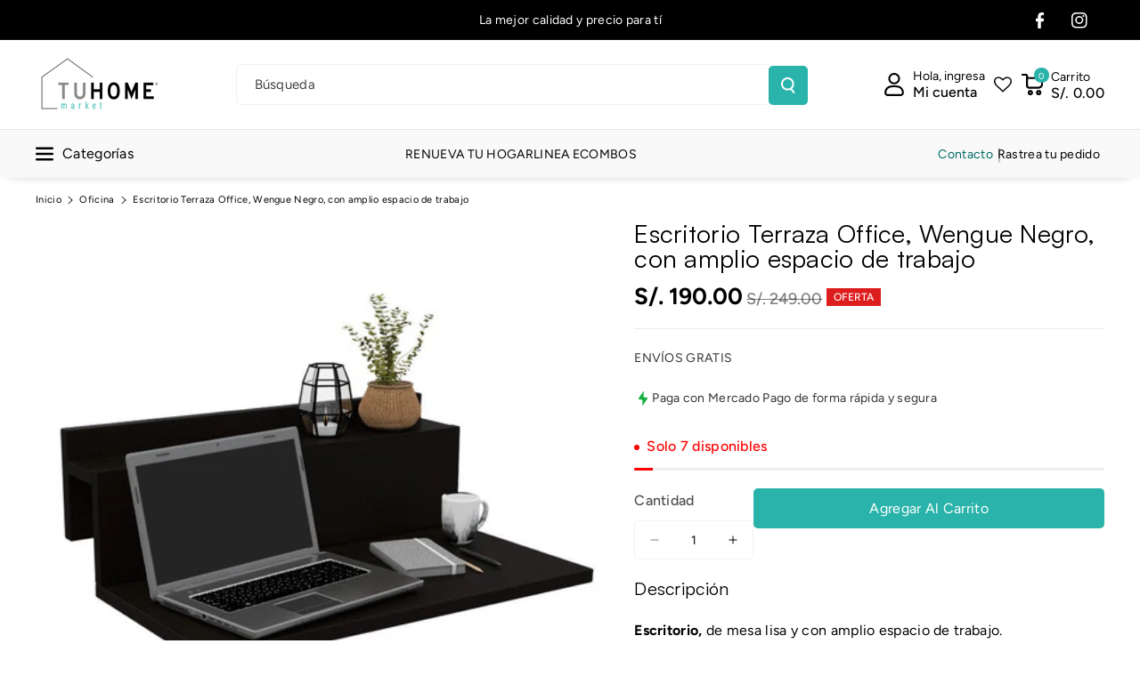

--- FILE ---
content_type: text/html; charset=utf-8
request_url: https://tuhomemarket.pe/collections/oficina/products/escritorio-terraza-office-wengue-negro-con-amplio-espacio-de-trabajo
body_size: 60027
content:
<!doctype html>
<html class="no-js" lang="es">
  <head>
    <meta charset="utf-8">
    <meta http-equiv="X-UA-Compatible" content="IE=edge">
    <meta name="viewport" content="width=device-width,initial-scale=1">
    <meta name="theme-color" content="">
    <link rel="canonical" href="https://tuhomemarket.pe/products/escritorio-terraza-office-wengue-negro-con-amplio-espacio-de-trabajo">
    <link rel="preconnect" href="https://cdn.shopify.com" crossorigin>

     <!-- Google Tag Manager -->
<script>(function(w,d,s,l,i){w[l]=w[l]||[];w[l].push({'gtm.start':
new Date().getTime(),event:'gtm.js'});var f=d.getElementsByTagName(s)[0],
j=d.createElement(s),dl=l!='dataLayer'?'&l='+l:'';j.async=true;j.src=
'https://www.googletagmanager.com/gtm.js?id='+i+dl;f.parentNode.insertBefore(j,f);
})(window,document,'script','dataLayer','GTM-T2T2JX3');</script>
<!-- End Google Tag Manager --><link rel="icon" type="image/png" href="//tuhomemarket.pe/cdn/shop/files/Logo_5f859cc3-ef8d-41a1-8dc8-0b06950a5754.png?crop=center&height=32&v=1722887688&width=32"><link rel="preconnect" href="https://fonts.shopifycdn.com" crossorigin><title>
      Escritorio Terraza Office, Wengue Negro, con amplio espacio de trabajo
 &ndash; TUHOME Perú</title>

    
      <meta name="description" content="Escritorio, de mesa lisa y con amplio espacio de trabajo. Elaborado en Madera aglomerada MDP, recubierta con láminas melamínicas de excelente calidad, en color Wengue y Negro. Sus medidas son: Alto: 36,3 cmAncho: 78 cmFondo: 55,1 cm Referencia: ELW 5829 Requiere armado: Si. Garantía 3 meses. CUBRE: Defectos de fábrica,">
    

    

<meta property="og:site_name" content="TUHOME Perú">
<meta property="og:url" content="https://tuhomemarket.pe/products/escritorio-terraza-office-wengue-negro-con-amplio-espacio-de-trabajo">
<meta property="og:title" content="Escritorio Terraza Office, Wengue Negro, con amplio espacio de trabajo">
<meta property="og:type" content="product">
<meta property="og:description" content="Escritorio, de mesa lisa y con amplio espacio de trabajo. Elaborado en Madera aglomerada MDP, recubierta con láminas melamínicas de excelente calidad, en color Wengue y Negro. Sus medidas son: Alto: 36,3 cmAncho: 78 cmFondo: 55,1 cm Referencia: ELW 5829 Requiere armado: Si. Garantía 3 meses. CUBRE: Defectos de fábrica,"><meta property="og:image" content="http://tuhomemarket.pe/cdn/shop/products/ELW5829_3.jpg?v=1684177575">
  <meta property="og:image:secure_url" content="https://tuhomemarket.pe/cdn/shop/products/ELW5829_3.jpg?v=1684177575">
  <meta property="og:image:width" content="800">
  <meta property="og:image:height" content="800"><meta property="og:price:amount" content="190.00">
  <meta property="og:price:currency" content="PEN"><meta name="twitter:card" content="summary_large_image">
<meta name="twitter:title" content="Escritorio Terraza Office, Wengue Negro, con amplio espacio de trabajo">
<meta name="twitter:description" content="Escritorio, de mesa lisa y con amplio espacio de trabajo. Elaborado en Madera aglomerada MDP, recubierta con láminas melamínicas de excelente calidad, en color Wengue y Negro. Sus medidas son: Alto: 36,3 cmAncho: 78 cmFondo: 55,1 cm Referencia: ELW 5829 Requiere armado: Si. Garantía 3 meses. CUBRE: Defectos de fábrica,">


    <script src="//tuhomemarket.pe/cdn/shop/t/6/assets/constants.js?v=95358004781563950421717341472" defer="defer"></script>
    <script src="//tuhomemarket.pe/cdn/shop/t/6/assets/pubsub.js?v=2921868252632587581717341473" defer="defer"></script>
    <script src="//tuhomemarket.pe/cdn/shop/t/6/assets/global.js?v=142428608659272409571717341472" defer="defer"></script><script src="//tuhomemarket.pe/cdn/shop/t/6/assets/animations.js?v=88693664871331136111717341472" defer="defer"></script><script>window.performance && window.performance.mark && window.performance.mark('shopify.content_for_header.start');</script><meta name="google-site-verification" content="U18OTKrZca_OHf_NDTNoQ3PKWYLV2g4zW8JpSzlRz5U">
<meta name="google-site-verification" content="U18OTKrZca_OHf_NDTNoQ3PKWYLV2g4zW8JpSzlRz5U">
<meta id="shopify-digital-wallet" name="shopify-digital-wallet" content="/60010266789/digital_wallets/dialog">
<link rel="alternate" type="application/json+oembed" href="https://tuhomemarket.pe/products/escritorio-terraza-office-wengue-negro-con-amplio-espacio-de-trabajo.oembed">
<script async="async" src="/checkouts/internal/preloads.js?locale=es-PE"></script>
<script id="shopify-features" type="application/json">{"accessToken":"bbac54e4b503f09c9d514ab912116132","betas":["rich-media-storefront-analytics"],"domain":"tuhomemarket.pe","predictiveSearch":true,"shopId":60010266789,"locale":"es"}</script>
<script>var Shopify = Shopify || {};
Shopify.shop = "tuhome-peru.myshopify.com";
Shopify.locale = "es";
Shopify.currency = {"active":"PEN","rate":"1.0"};
Shopify.country = "PE";
Shopify.theme = {"name":"Veena","id":138386964645,"schema_name":"Veena","schema_version":"1.0.2","theme_store_id":2566,"role":"main"};
Shopify.theme.handle = "null";
Shopify.theme.style = {"id":null,"handle":null};
Shopify.cdnHost = "tuhomemarket.pe/cdn";
Shopify.routes = Shopify.routes || {};
Shopify.routes.root = "/";</script>
<script type="module">!function(o){(o.Shopify=o.Shopify||{}).modules=!0}(window);</script>
<script>!function(o){function n(){var o=[];function n(){o.push(Array.prototype.slice.apply(arguments))}return n.q=o,n}var t=o.Shopify=o.Shopify||{};t.loadFeatures=n(),t.autoloadFeatures=n()}(window);</script>
<script id="shop-js-analytics" type="application/json">{"pageType":"product"}</script>
<script defer="defer" async type="module" src="//tuhomemarket.pe/cdn/shopifycloud/shop-js/modules/v2/client.init-shop-cart-sync_2Gr3Q33f.es.esm.js"></script>
<script defer="defer" async type="module" src="//tuhomemarket.pe/cdn/shopifycloud/shop-js/modules/v2/chunk.common_noJfOIa7.esm.js"></script>
<script defer="defer" async type="module" src="//tuhomemarket.pe/cdn/shopifycloud/shop-js/modules/v2/chunk.modal_Deo2FJQo.esm.js"></script>
<script type="module">
  await import("//tuhomemarket.pe/cdn/shopifycloud/shop-js/modules/v2/client.init-shop-cart-sync_2Gr3Q33f.es.esm.js");
await import("//tuhomemarket.pe/cdn/shopifycloud/shop-js/modules/v2/chunk.common_noJfOIa7.esm.js");
await import("//tuhomemarket.pe/cdn/shopifycloud/shop-js/modules/v2/chunk.modal_Deo2FJQo.esm.js");

  window.Shopify.SignInWithShop?.initShopCartSync?.({"fedCMEnabled":true,"windoidEnabled":true});

</script>
<script>(function() {
  var isLoaded = false;
  function asyncLoad() {
    if (isLoaded) return;
    isLoaded = true;
    var urls = ["https:\/\/cdn.shopify.com\/s\/files\/1\/0683\/1371\/0892\/files\/splmn-shopify-prod-August-31.min.js?v=1693985059\u0026shop=tuhome-peru.myshopify.com","https:\/\/pt.wisernotify.com\/pixel.js?ti=33qpezxjl8w23l3y\u0026shop=tuhome-peru.myshopify.com","https:\/\/myfaqprime.appspot.com\/bot\/bot-primelite.js?shop=tuhome-peru.myshopify.com"];
    for (var i = 0; i < urls.length; i++) {
      var s = document.createElement('script');
      s.type = 'text/javascript';
      s.async = true;
      s.src = urls[i];
      var x = document.getElementsByTagName('script')[0];
      x.parentNode.insertBefore(s, x);
    }
  };
  if(window.attachEvent) {
    window.attachEvent('onload', asyncLoad);
  } else {
    window.addEventListener('load', asyncLoad, false);
  }
})();</script>
<script id="__st">var __st={"a":60010266789,"offset":-18000,"reqid":"41a19506-b4db-4e52-b22d-c3c9a2050824-1769280983","pageurl":"tuhomemarket.pe\/collections\/oficina\/products\/escritorio-terraza-office-wengue-negro-con-amplio-espacio-de-trabajo","u":"04c638f3256d","p":"product","rtyp":"product","rid":7873121943717};</script>
<script>window.ShopifyPaypalV4VisibilityTracking = true;</script>
<script id="captcha-bootstrap">!function(){'use strict';const t='contact',e='account',n='new_comment',o=[[t,t],['blogs',n],['comments',n],[t,'customer']],c=[[e,'customer_login'],[e,'guest_login'],[e,'recover_customer_password'],[e,'create_customer']],r=t=>t.map((([t,e])=>`form[action*='/${t}']:not([data-nocaptcha='true']) input[name='form_type'][value='${e}']`)).join(','),a=t=>()=>t?[...document.querySelectorAll(t)].map((t=>t.form)):[];function s(){const t=[...o],e=r(t);return a(e)}const i='password',u='form_key',d=['recaptcha-v3-token','g-recaptcha-response','h-captcha-response',i],f=()=>{try{return window.sessionStorage}catch{return}},m='__shopify_v',_=t=>t.elements[u];function p(t,e,n=!1){try{const o=window.sessionStorage,c=JSON.parse(o.getItem(e)),{data:r}=function(t){const{data:e,action:n}=t;return t[m]||n?{data:e,action:n}:{data:t,action:n}}(c);for(const[e,n]of Object.entries(r))t.elements[e]&&(t.elements[e].value=n);n&&o.removeItem(e)}catch(o){console.error('form repopulation failed',{error:o})}}const l='form_type',E='cptcha';function T(t){t.dataset[E]=!0}const w=window,h=w.document,L='Shopify',v='ce_forms',y='captcha';let A=!1;((t,e)=>{const n=(g='f06e6c50-85a8-45c8-87d0-21a2b65856fe',I='https://cdn.shopify.com/shopifycloud/storefront-forms-hcaptcha/ce_storefront_forms_captcha_hcaptcha.v1.5.2.iife.js',D={infoText:'Protegido por hCaptcha',privacyText:'Privacidad',termsText:'Términos'},(t,e,n)=>{const o=w[L][v],c=o.bindForm;if(c)return c(t,g,e,D).then(n);var r;o.q.push([[t,g,e,D],n]),r=I,A||(h.body.append(Object.assign(h.createElement('script'),{id:'captcha-provider',async:!0,src:r})),A=!0)});var g,I,D;w[L]=w[L]||{},w[L][v]=w[L][v]||{},w[L][v].q=[],w[L][y]=w[L][y]||{},w[L][y].protect=function(t,e){n(t,void 0,e),T(t)},Object.freeze(w[L][y]),function(t,e,n,w,h,L){const[v,y,A,g]=function(t,e,n){const i=e?o:[],u=t?c:[],d=[...i,...u],f=r(d),m=r(i),_=r(d.filter((([t,e])=>n.includes(e))));return[a(f),a(m),a(_),s()]}(w,h,L),I=t=>{const e=t.target;return e instanceof HTMLFormElement?e:e&&e.form},D=t=>v().includes(t);t.addEventListener('submit',(t=>{const e=I(t);if(!e)return;const n=D(e)&&!e.dataset.hcaptchaBound&&!e.dataset.recaptchaBound,o=_(e),c=g().includes(e)&&(!o||!o.value);(n||c)&&t.preventDefault(),c&&!n&&(function(t){try{if(!f())return;!function(t){const e=f();if(!e)return;const n=_(t);if(!n)return;const o=n.value;o&&e.removeItem(o)}(t);const e=Array.from(Array(32),(()=>Math.random().toString(36)[2])).join('');!function(t,e){_(t)||t.append(Object.assign(document.createElement('input'),{type:'hidden',name:u})),t.elements[u].value=e}(t,e),function(t,e){const n=f();if(!n)return;const o=[...t.querySelectorAll(`input[type='${i}']`)].map((({name:t})=>t)),c=[...d,...o],r={};for(const[a,s]of new FormData(t).entries())c.includes(a)||(r[a]=s);n.setItem(e,JSON.stringify({[m]:1,action:t.action,data:r}))}(t,e)}catch(e){console.error('failed to persist form',e)}}(e),e.submit())}));const S=(t,e)=>{t&&!t.dataset[E]&&(n(t,e.some((e=>e===t))),T(t))};for(const o of['focusin','change'])t.addEventListener(o,(t=>{const e=I(t);D(e)&&S(e,y())}));const B=e.get('form_key'),M=e.get(l),P=B&&M;t.addEventListener('DOMContentLoaded',(()=>{const t=y();if(P)for(const e of t)e.elements[l].value===M&&p(e,B);[...new Set([...A(),...v().filter((t=>'true'===t.dataset.shopifyCaptcha))])].forEach((e=>S(e,t)))}))}(h,new URLSearchParams(w.location.search),n,t,e,['guest_login'])})(!0,!0)}();</script>
<script integrity="sha256-4kQ18oKyAcykRKYeNunJcIwy7WH5gtpwJnB7kiuLZ1E=" data-source-attribution="shopify.loadfeatures" defer="defer" src="//tuhomemarket.pe/cdn/shopifycloud/storefront/assets/storefront/load_feature-a0a9edcb.js" crossorigin="anonymous"></script>
<script data-source-attribution="shopify.dynamic_checkout.dynamic.init">var Shopify=Shopify||{};Shopify.PaymentButton=Shopify.PaymentButton||{isStorefrontPortableWallets:!0,init:function(){window.Shopify.PaymentButton.init=function(){};var t=document.createElement("script");t.src="https://tuhomemarket.pe/cdn/shopifycloud/portable-wallets/latest/portable-wallets.es.js",t.type="module",document.head.appendChild(t)}};
</script>
<script data-source-attribution="shopify.dynamic_checkout.buyer_consent">
  function portableWalletsHideBuyerConsent(e){var t=document.getElementById("shopify-buyer-consent"),n=document.getElementById("shopify-subscription-policy-button");t&&n&&(t.classList.add("hidden"),t.setAttribute("aria-hidden","true"),n.removeEventListener("click",e))}function portableWalletsShowBuyerConsent(e){var t=document.getElementById("shopify-buyer-consent"),n=document.getElementById("shopify-subscription-policy-button");t&&n&&(t.classList.remove("hidden"),t.removeAttribute("aria-hidden"),n.addEventListener("click",e))}window.Shopify?.PaymentButton&&(window.Shopify.PaymentButton.hideBuyerConsent=portableWalletsHideBuyerConsent,window.Shopify.PaymentButton.showBuyerConsent=portableWalletsShowBuyerConsent);
</script>
<script data-source-attribution="shopify.dynamic_checkout.cart.bootstrap">document.addEventListener("DOMContentLoaded",(function(){function t(){return document.querySelector("shopify-accelerated-checkout-cart, shopify-accelerated-checkout")}if(t())Shopify.PaymentButton.init();else{new MutationObserver((function(e,n){t()&&(Shopify.PaymentButton.init(),n.disconnect())})).observe(document.body,{childList:!0,subtree:!0})}}));
</script>
<script id="sections-script" data-sections="main-product,related-products,header" defer="defer" src="//tuhomemarket.pe/cdn/shop/t/6/compiled_assets/scripts.js?v=4294"></script>
<script>window.performance && window.performance.mark && window.performance.mark('shopify.content_for_header.end');</script>


    <style data-shopify>
      @font-face {
  font-family: Figtree;
  font-weight: 400;
  font-style: normal;
  font-display: swap;
  src: url("//tuhomemarket.pe/cdn/fonts/figtree/figtree_n4.3c0838aba1701047e60be6a99a1b0a40ce9b8419.woff2") format("woff2"),
       url("//tuhomemarket.pe/cdn/fonts/figtree/figtree_n4.c0575d1db21fc3821f17fd6617d3dee552312137.woff") format("woff");
}


      @font-face {
  font-family: Figtree;
  font-weight: 500;
  font-style: normal;
  font-display: swap;
  src: url("//tuhomemarket.pe/cdn/fonts/figtree/figtree_n5.3b6b7df38aa5986536945796e1f947445832047c.woff2") format("woff2"),
       url("//tuhomemarket.pe/cdn/fonts/figtree/figtree_n5.f26bf6dcae278b0ed902605f6605fa3338e81dab.woff") format("woff");
}

      @font-face {
  font-family: Figtree;
  font-weight: 600;
  font-style: normal;
  font-display: swap;
  src: url("//tuhomemarket.pe/cdn/fonts/figtree/figtree_n6.9d1ea52bb49a0a86cfd1b0383d00f83d3fcc14de.woff2") format("woff2"),
       url("//tuhomemarket.pe/cdn/fonts/figtree/figtree_n6.f0fcdea525a0e47b2ae4ab645832a8e8a96d31d3.woff") format("woff");
}

      @font-face {
  font-family: Figtree;
  font-weight: 700;
  font-style: normal;
  font-display: swap;
  src: url("//tuhomemarket.pe/cdn/fonts/figtree/figtree_n7.2fd9bfe01586148e644724096c9d75e8c7a90e55.woff2") format("woff2"),
       url("//tuhomemarket.pe/cdn/fonts/figtree/figtree_n7.ea05de92d862f9594794ab281c4c3a67501ef5fc.woff") format("woff");
}


      @font-face {
  font-family: Figtree;
  font-weight: 400;
  font-style: italic;
  font-display: swap;
  src: url("//tuhomemarket.pe/cdn/fonts/figtree/figtree_i4.89f7a4275c064845c304a4cf8a4a586060656db2.woff2") format("woff2"),
       url("//tuhomemarket.pe/cdn/fonts/figtree/figtree_i4.6f955aaaafc55a22ffc1f32ecf3756859a5ad3e2.woff") format("woff");
}

      @font-face {
  font-family: Figtree;
  font-weight: 700;
  font-style: italic;
  font-display: swap;
  src: url("//tuhomemarket.pe/cdn/fonts/figtree/figtree_i7.06add7096a6f2ab742e09ec7e498115904eda1fe.woff2") format("woff2"),
       url("//tuhomemarket.pe/cdn/fonts/figtree/figtree_i7.ee584b5fcaccdbb5518c0228158941f8df81b101.woff") format("woff");
}

      @font-face {
  font-family: Figtree;
  font-weight: 400;
  font-style: normal;
  font-display: swap;
  src: url("//tuhomemarket.pe/cdn/fonts/figtree/figtree_n4.3c0838aba1701047e60be6a99a1b0a40ce9b8419.woff2") format("woff2"),
       url("//tuhomemarket.pe/cdn/fonts/figtree/figtree_n4.c0575d1db21fc3821f17fd6617d3dee552312137.woff") format("woff");
}



      
        :root,
        .color-background-1 {
        --color-background: 255,255,255;
        
          --gradient-background: #ffffff;
        

        

        --color-foreground: 0,0,0;
        --color-background-contrast: 191,191,191;
        --color-shadow: 18,18,18;
        --color-link-hover: 42,179,170;
        --color-button: 42,179,170;
        --color-button-text: 255,255,255;
        --color-secondary-button: 255,255,255;
        --color-secondary-button-text: 0,0,0;
        --color-badge-foreground: 0,0,0;
        --color-badge-background: 255,255,255;
        --color-badge-border: 0,0,0;
        --color-button-hover-text: 255,255,255;
        --color-bg-button-hover: 0,106,100;
        --alpha-link: 0.9;
        --alpha-button-background: 1;
        --alpha-button-border: 1;
        --alpha-badge-border: 0.1;
        color: rgb(var(--color-foreground));
        background-color: rgb(var(--color-background));
        }
      
        
        .color-background-2 {
        --color-background: 0,98,238;
        
          --gradient-background: linear-gradient(90deg, rgba(255, 87, 4, 0.79) 0%, #1626BA 85.14%), linear-gradient(90deg, rgba(0, 0, 0, 0.60) 15.93%, rgba(0, 0, 0, 0.80) 58.79%, rgba(0, 0, 0, 0.70) 97.71%);
        

        

        --color-foreground: 255,255,255;
        --color-background-contrast: 0,45,110;
        --color-shadow: 18,18,18;
        --color-link-hover: 0,98,238;
        --color-button: 0,98,238;
        --color-button-text: 255,255,255;
        --color-secondary-button: 0,98,238;
        --color-secondary-button-text: 18,18,18;
        --color-badge-foreground: 255,255,255;
        --color-badge-background: 0,98,238;
        --color-badge-border: 255,255,255;
        --color-button-hover-text: 18,18,18;
        --color-bg-button-hover: 245,245,245;
        --alpha-link: 0.9;
        --alpha-button-background: 1;
        --alpha-button-border: 1;
        --alpha-badge-border: 0.1;
        color: rgb(var(--color-foreground));
        background-color: rgb(var(--color-background));
        }
      
        
        .color-inverse {
        --color-background: 255,255,255;
        
          --gradient-background: #ffffff;
        

        

        --color-foreground: 0,0,0;
        --color-background-contrast: 191,191,191;
        --color-shadow: 1,31,45;
        --color-link-hover: 42,179,170;
        --color-button: 42,179,170;
        --color-button-text: 255,255,255;
        --color-secondary-button: 255,255,255;
        --color-secondary-button-text: 0,0,0;
        --color-badge-foreground: 0,0,0;
        --color-badge-background: 255,255,255;
        --color-badge-border: 0,0,0;
        --color-button-hover-text: 255,255,255;
        --color-bg-button-hover: 0,106,100;
        --alpha-link: 0.9;
        --alpha-button-background: 1;
        --alpha-button-border: 1;
        --alpha-badge-border: 0.1;
        color: rgb(var(--color-foreground));
        background-color: rgb(var(--color-background));
        }
      
        
        .color-accent-2 {
        --color-background: 0,0,0;
        
          --gradient-background: #000000;
        

        

        --color-foreground: 255,255,255;
        --color-background-contrast: 128,128,128;
        --color-shadow: 18,18,18;
        --color-link-hover: 42,179,170;
        --color-button: 0,106,100;
        --color-button-text: 255,255,255;
        --color-secondary-button: 0,0,0;
        --color-secondary-button-text: 255,255,255;
        --color-badge-foreground: 255,255,255;
        --color-badge-background: 0,0,0;
        --color-badge-border: 255,255,255;
        --color-button-hover-text: 18,18,18;
        --color-bg-button-hover: 245,245,245;
        --alpha-link: 0.9;
        --alpha-button-background: 1;
        --alpha-button-border: 1;
        --alpha-badge-border: 0.1;
        color: rgb(var(--color-foreground));
        background-color: rgb(var(--color-background));
        }
      
        
        .color-scheme-abe3bc68-5409-41dd-abcf-8f9ac474947a {
        --color-background: 245,245,245;
        
          --gradient-background: #f5f5f5;
        

        

        --color-foreground: 0,0,0;
        --color-background-contrast: 181,181,181;
        --color-shadow: 18,18,18;
        --color-link-hover: 0,106,100;
        --color-button: 42,179,170;
        --color-button-text: 255,255,255;
        --color-secondary-button: 245,245,245;
        --color-secondary-button-text: 0,0,0;
        --color-badge-foreground: 0,0,0;
        --color-badge-background: 245,245,245;
        --color-badge-border: 0,0,0;
        --color-button-hover-text: 255,255,255;
        --color-bg-button-hover: 0,0,0;
        --alpha-link: 0.9;
        --alpha-button-background: 1;
        --alpha-button-border: 1;
        --alpha-badge-border: 0.1;
        color: rgb(var(--color-foreground));
        background-color: rgb(var(--color-background));
        }
      
        
        .color-scheme-0d3be441-20c7-4ee7-8e6f-50835ef7a635 {
        --color-background: 255,255,255;
        
          --gradient-background: #ffffff;
        

        

        --color-foreground: 255,255,255;
        --color-background-contrast: 191,191,191;
        --color-shadow: 18,18,18;
        --color-link-hover: 0,106,100;
        --color-button: 42,179,170;
        --color-button-text: 255,255,255;
        --color-secondary-button: 255,255,255;
        --color-secondary-button-text: 42,179,170;
        --color-badge-foreground: 255,255,255;
        --color-badge-background: 255,255,255;
        --color-badge-border: 255,255,255;
        --color-button-hover-text: 255,255,255;
        --color-bg-button-hover: 0,106,100;
        --alpha-link: 0.9;
        --alpha-button-background: 1;
        --alpha-button-border: 1;
        --alpha-badge-border: 0.1;
        color: rgb(var(--color-foreground));
        background-color: rgb(var(--color-background));
        }
      

      body, .color-background-1, .color-background-2, .color-inverse, .color-accent-2, .color-scheme-abe3bc68-5409-41dd-abcf-8f9ac474947a, .color-scheme-0d3be441-20c7-4ee7-8e6f-50835ef7a635 {
      background-color: rgb(var(--color-background));
      background: var(--gradient-background);
      }

      :root {
      --color-wbprogscolor: #00d964;
      --border--color: #818181; 
      --border-width: 1px;
      --border-style: solid;
      --white-color: #ffffff;
      --black-color: #000000;
      --font-body-family: Figtree, sans-serif;
      --font-body-style: normal;
      --font-body-weight: 400;
      --font-body-weight-medium: 500;
      --font-body-weight-semibold: 600;
      --font-body-weight-bold: 700;


      --font-heading-family: Figtree, sans-serif;
      --font-heading-style: normal;
      --font-heading-weight: 400; 
      --font-body-scale: 1.0;
      --font-heading-scale: 1.0;

        --media-padding: px;
        --media-border-opacity: 0.0;
        --media-border-width: 0px;
        --media-radius: 4px;
        --media-shadow-opacity: 0.0;
        --media-shadow-horizontal-offset: 0px;
        --media-shadow-vertical-offset: 0px;
        --media-shadow-blur-radius: 0px;
        --media-shadow-visible: 0;

        --page-width: 150rem;
        --page-width-margin: 0rem;

        --product-card-image-padding: 0.0rem;
        --product-card-corner-radius: 0.4rem;
        --product-card-text-alignment: left;
        --product-card-border-width: 0.0rem;
        --product-card-border-opacity: 0.0;
        --product-card-shadow-opacity: 0.0;
        --product-card-shadow-visible: 0;
        --product-card-shadow-horizontal-offset: 0.0rem;
        --product-card-shadow-vertical-offset: 0.0rem;
        --product-card-shadow-blur-radius: 0.0rem;

        --collection-card-image-padding: 0.0rem;
        --collection-card-corner-radius: 0.6rem;
        --collection-card-text-alignment: left;
        --collection-card-border-width: 0.0rem;
        --collection-card-border-opacity: 0.0;
        --collection-card-shadow-opacity: 0.0;
        --collection-card-shadow-visible: 0;
        --collection-card-shadow-horizontal-offset: 0.0rem;
        --collection-card-shadow-vertical-offset: 0.0rem;
        --collection-card-shadow-blur-radius: 0.0rem;

        --blog-card-image-padding: 0.0rem;
        --blog-card-corner-radius: 0.4rem;
        --blog-card-text-alignment: left;
        --blog-card-border-width: 0.0rem;
        --blog-card-border-opacity: 0.0;
        --blog-card-shadow-opacity: 0.0;
        --blog-card-shadow-visible: 0;
        --blog-card-shadow-horizontal-offset: 0.0rem;
        --blog-card-shadow-vertical-offset: 0.0rem;
        --blog-card-shadow-blur-radius: 0.0rem;

        --badge-corner-radius: 0.0rem;

        --popup-border-width: 1px;
        --popup-border-opacity: 0.25;
        --popup-corner-radius: 4px;
        --popup-shadow-opacity: 0.0;
        --popup-shadow-horizontal-offset: 0px;
        --popup-shadow-vertical-offset: 0px;
        --popup-shadow-blur-radius: 0px;

        --drawer-border-width: 0px;
        --drawer-border-opacity: 0.1;
        --drawer-corner-radius: 4px;
        --drawer-shadow-opacity: 0.0;
        --drawer-shadow-horizontal-offset: 0px;
        --drawer-shadow-vertical-offset: 0px;
        --drawer-shadow-blur-radius: 0px;

        --grid-desktop-vertical-spacing: 6px;
        --grid-desktop-horizontal-spacing: 6px;
        --grid-mobile-vertical-spacing: 3px;
        --grid-mobile-horizontal-spacing: 3px;

        --text-boxes-border-opacity: 0.0;
        --text-boxes-border-width: 0px;
        --text-boxes-radius: 4px;
        --text-boxes-shadow-opacity: 0.0;
        --text-boxes-shadow-visible: 0;
        --text-boxes-shadow-horizontal-offset: 0px;
        --text-boxes-shadow-vertical-offset: 0px;
        --text-boxes-shadow-blur-radius: 0px;

        --bg-radius: 4px;

        --buttons-radius: 4px;
        --buttons-radius-outset: 5px;
        --buttons-border-width: 1px;
        --buttons-border-opacity: 0.1;
        --buttons-shadow-opacity: 0.0;
        --buttons-shadow-visible: 0;
        --buttons-shadow-horizontal-offset: 0px;
        --buttons-shadow-vertical-offset: 0px;
        --buttons-shadow-blur-radius: 0px;
        --buttons-border-offset: 0.3px;
 
        --inputs-radius: 4px;
        --inputs-border-width: 1px;
        --inputs-border-opacity: 0.05;
        --inputs-shadow-opacity: 0.0;
        --inputs-shadow-horizontal-offset: 0px;
        --inputs-margin-offset: 0px;
        --inputs-shadow-vertical-offset: 0px;
        --inputs-shadow-blur-radius: 0px;
        --inputs-radius-outset: 5px;

        --variant-pills-radius: 4px;
        --variant-pills-border-width: 1px;
        --variant-pills-border-opacity: 0.1;
        --variant-pills-shadow-opacity: 0.0;
        --variant-pills-shadow-horizontal-offset: 0px;
        --variant-pills-shadow-vertical-offset: 0px;
        --variant-pills-shadow-blur-radius: 0px;

        --sale-bg-color: #dd1d1d;
        --sale-text-color: #ffffff;
        
        --percentage-sale-bg-color: #dd1d1d;
        --percentage-sale-text-color: #ffffff;

        --new-bg-color: #2ab3aa;
        --new-text-color: #ffffff;

        --soldout-bg-color: #757575;
        --soldout-text-color: #ffffff;
      }
      *,
      *::before,
      *::after {
        box-sizing: inherit;
      }
      html {
        box-sizing: border-box;
        font-size: calc(var(--font-body-scale) * 62.5%);
        height: 100%;
      }
      body {
        font-size: calc(var(--font-body-scale) * 14px);
        font-family: var(--font-body-family);
        font-style: var(--font-body-style);
        font-weight: var(--font-body-weight);
        color: rgb(var(--color-foreground));
        grid-template-columns: 100%;
        min-height: 100%;
        margin: 0;
        line-height: calc(1 + 0.8 / var(--font-body-scale));
      }
      @media screen and (min-width: 768px) {
        body {
          font-size: calc(var(--font-body-scale) * 16px);
        }
      }
    </style> 
    <link href="//tuhomemarket.pe/cdn/shop/t/6/assets/base.css?v=141500367652167963001760361165" rel="stylesheet" type="text/css" media="all" />
<link rel="preload" as="font" href="//tuhomemarket.pe/cdn/fonts/figtree/figtree_n4.3c0838aba1701047e60be6a99a1b0a40ce9b8419.woff2" type="font/woff2" crossorigin><link rel="preload" as="font" href="//tuhomemarket.pe/cdn/fonts/figtree/figtree_n4.3c0838aba1701047e60be6a99a1b0a40ce9b8419.woff2" type="font/woff2" crossorigin><link rel="stylesheet" href="//tuhomemarket.pe/cdn/shop/t/6/assets/component-predictive-search.css?v=172008214583006644371717341472" media="print" onload="this.media='all'"><script>document.documentElement.className = document.documentElement.className.replace('no-js', 'js');
    if (Shopify.designMode) {
      document.documentElement.classList.add('shopify-design-mode');
    } 
    </script>
  <!-- BEGIN app block: shopify://apps/judge-me-reviews/blocks/judgeme_core/61ccd3b1-a9f2-4160-9fe9-4fec8413e5d8 --><!-- Start of Judge.me Core -->






<link rel="dns-prefetch" href="https://cdnwidget.judge.me">
<link rel="dns-prefetch" href="https://cdn.judge.me">
<link rel="dns-prefetch" href="https://cdn1.judge.me">
<link rel="dns-prefetch" href="https://api.judge.me">

<script data-cfasync='false' class='jdgm-settings-script'>window.jdgmSettings={"pagination":5,"disable_web_reviews":false,"badge_no_review_text":"Sin reseñas","badge_n_reviews_text":"{{ n }} reseña/reseñas","badge_star_color":"#efb810","hide_badge_preview_if_no_reviews":true,"badge_hide_text":false,"enforce_center_preview_badge":false,"widget_title":"Reseñas de Clientes","widget_open_form_text":"Escribir una reseña","widget_close_form_text":"Cancelar reseña","widget_refresh_page_text":"Actualizar página","widget_summary_text":"Basado en {{ number_of_reviews }} reseña/reseñas","widget_no_review_text":"Sé el primero en escribir una reseña","widget_name_field_text":"Nombre","widget_verified_name_field_text":"Nombre Verificado (público)","widget_name_placeholder_text":"Nombre","widget_required_field_error_text":"Este campo es obligatorio.","widget_email_field_text":"Dirección de correo electrónico","widget_verified_email_field_text":"Correo electrónico Verificado (privado, no se puede editar)","widget_email_placeholder_text":"Tu dirección de correo electrónico","widget_email_field_error_text":"Por favor, ingresa una dirección de correo electrónico válida.","widget_rating_field_text":"Calificación","widget_review_title_field_text":"Título de la Reseña","widget_review_title_placeholder_text":"Da un título a tu reseña","widget_review_body_field_text":"Contenido de la reseña","widget_review_body_placeholder_text":"Empieza a escribir aquí...","widget_pictures_field_text":"Imagen/Video (opcional)","widget_submit_review_text":"Enviar Reseña","widget_submit_verified_review_text":"Enviar Reseña Verificada","widget_submit_success_msg_with_auto_publish":"¡Gracias! Por favor, actualiza la página en unos momentos para ver tu reseña. Puedes eliminar o editar tu reseña iniciando sesión en \u003ca href='https://judge.me/login' target='_blank' rel='nofollow noopener'\u003eJudge.me\u003c/a\u003e","widget_submit_success_msg_no_auto_publish":"¡Gracias! Tu reseña se publicará tan pronto como sea aprobada por el administrador de la tienda. Puedes eliminar o editar tu reseña iniciando sesión en \u003ca href='https://judge.me/login' target='_blank' rel='nofollow noopener'\u003eJudge.me\u003c/a\u003e","widget_show_default_reviews_out_of_total_text":"Mostrando {{ n_reviews_shown }} de {{ n_reviews }} reseñas.","widget_show_all_link_text":"Mostrar todas","widget_show_less_link_text":"Mostrar menos","widget_author_said_text":"{{ reviewer_name }} dijo:","widget_days_text":"hace {{ n }} día/días","widget_weeks_text":"hace {{ n }} semana/semanas","widget_months_text":"hace {{ n }} mes/meses","widget_years_text":"hace {{ n }} año/años","widget_yesterday_text":"Ayer","widget_today_text":"Hoy","widget_replied_text":"\u003e\u003e {{ shop_name }} respondió:","widget_read_more_text":"Leer más","widget_reviewer_name_as_initial":"","widget_rating_filter_color":"#fbcd0a","widget_rating_filter_see_all_text":"Ver todas las reseñas","widget_sorting_most_recent_text":"Más Recientes","widget_sorting_highest_rating_text":"Mayor Calificación","widget_sorting_lowest_rating_text":"Menor Calificación","widget_sorting_with_pictures_text":"Solo Imágenes","widget_sorting_most_helpful_text":"Más Útiles","widget_open_question_form_text":"Hacer una pregunta","widget_reviews_subtab_text":"Reseñas","widget_questions_subtab_text":"Preguntas","widget_question_label_text":"Pregunta","widget_answer_label_text":"Respuesta","widget_question_placeholder_text":"Escribe tu pregunta aquí","widget_submit_question_text":"Enviar Pregunta","widget_question_submit_success_text":"¡Gracias por tu pregunta! Te notificaremos una vez que sea respondida.","widget_star_color":"#efb810","verified_badge_text":"Verificado","verified_badge_bg_color":"","verified_badge_text_color":"","verified_badge_placement":"left-of-reviewer-name","widget_review_max_height":"","widget_hide_border":false,"widget_social_share":false,"widget_thumb":false,"widget_review_location_show":false,"widget_location_format":"","all_reviews_include_out_of_store_products":true,"all_reviews_out_of_store_text":"(fuera de la tienda)","all_reviews_pagination":100,"all_reviews_product_name_prefix_text":"sobre","enable_review_pictures":true,"enable_question_anwser":false,"widget_theme":"default","review_date_format":"mm/dd/yyyy","default_sort_method":"most-recent","widget_product_reviews_subtab_text":"Reseñas de Productos","widget_shop_reviews_subtab_text":"Reseñas de la Tienda","widget_other_products_reviews_text":"Reseñas para otros productos","widget_store_reviews_subtab_text":"Reseñas de la tienda","widget_no_store_reviews_text":"Esta tienda no ha recibido ninguna reseña todavía","widget_web_restriction_product_reviews_text":"Este producto no ha recibido ninguna reseña todavía","widget_no_items_text":"No se encontraron elementos","widget_show_more_text":"Mostrar más","widget_write_a_store_review_text":"Escribir una Reseña de la Tienda","widget_other_languages_heading":"Reseñas en Otros Idiomas","widget_translate_review_text":"Traducir reseña a {{ language }}","widget_translating_review_text":"Traduciendo...","widget_show_original_translation_text":"Mostrar original ({{ language }})","widget_translate_review_failed_text":"No se pudo traducir la reseña.","widget_translate_review_retry_text":"Reintentar","widget_translate_review_try_again_later_text":"Intentar más tarde","show_product_url_for_grouped_product":false,"widget_sorting_pictures_first_text":"Imágenes Primero","show_pictures_on_all_rev_page_mobile":false,"show_pictures_on_all_rev_page_desktop":false,"floating_tab_hide_mobile_install_preference":false,"floating_tab_button_name":"★ Reseñas","floating_tab_title":"Deja que los clientes hablen por nosotros","floating_tab_button_color":"","floating_tab_button_background_color":"","floating_tab_url":"","floating_tab_url_enabled":false,"floating_tab_tab_style":"text","all_reviews_text_badge_text":"Los clientes nos califican {{ shop.metafields.judgeme.all_reviews_rating | round: 1 }}/5 basado en {{ shop.metafields.judgeme.all_reviews_count }} reseñas.","all_reviews_text_badge_text_branded_style":"{{ shop.metafields.judgeme.all_reviews_rating | round: 1 }} de 5 estrellas basado en {{ shop.metafields.judgeme.all_reviews_count }} reseñas","is_all_reviews_text_badge_a_link":false,"show_stars_for_all_reviews_text_badge":false,"all_reviews_text_badge_url":"","all_reviews_text_style":"branded","all_reviews_text_color_style":"judgeme_brand_color","all_reviews_text_color":"#108474","all_reviews_text_show_jm_brand":true,"featured_carousel_show_header":true,"featured_carousel_title":"Deja que los clientes hablen por nosotros","testimonials_carousel_title":"Los clientes nos dicen","videos_carousel_title":"Historias de clientes reales","cards_carousel_title":"Los clientes nos dicen","featured_carousel_count_text":"de {{ n }} reseñas","featured_carousel_add_link_to_all_reviews_page":false,"featured_carousel_url":"","featured_carousel_show_images":true,"featured_carousel_autoslide_interval":5,"featured_carousel_arrows_on_the_sides":false,"featured_carousel_height":250,"featured_carousel_width":80,"featured_carousel_image_size":0,"featured_carousel_image_height":250,"featured_carousel_arrow_color":"#eeeeee","verified_count_badge_style":"branded","verified_count_badge_orientation":"horizontal","verified_count_badge_color_style":"judgeme_brand_color","verified_count_badge_color":"#108474","is_verified_count_badge_a_link":false,"verified_count_badge_url":"","verified_count_badge_show_jm_brand":true,"widget_rating_preset_default":5,"widget_first_sub_tab":"product-reviews","widget_show_histogram":true,"widget_histogram_use_custom_color":false,"widget_pagination_use_custom_color":false,"widget_star_use_custom_color":true,"widget_verified_badge_use_custom_color":false,"widget_write_review_use_custom_color":false,"picture_reminder_submit_button":"Upload Pictures","enable_review_videos":false,"mute_video_by_default":false,"widget_sorting_videos_first_text":"Videos Primero","widget_review_pending_text":"Pendiente","featured_carousel_items_for_large_screen":3,"social_share_options_order":"Facebook,Twitter","remove_microdata_snippet":true,"disable_json_ld":false,"enable_json_ld_products":false,"preview_badge_show_question_text":false,"preview_badge_no_question_text":"Sin preguntas","preview_badge_n_question_text":"{{ number_of_questions }} pregunta/preguntas","qa_badge_show_icon":false,"qa_badge_position":"same-row","remove_judgeme_branding":false,"widget_add_search_bar":false,"widget_search_bar_placeholder":"Buscar","widget_sorting_verified_only_text":"Solo verificadas","featured_carousel_theme":"default","featured_carousel_show_rating":true,"featured_carousel_show_title":true,"featured_carousel_show_body":true,"featured_carousel_show_date":false,"featured_carousel_show_reviewer":true,"featured_carousel_show_product":false,"featured_carousel_header_background_color":"#108474","featured_carousel_header_text_color":"#ffffff","featured_carousel_name_product_separator":"reviewed","featured_carousel_full_star_background":"#108474","featured_carousel_empty_star_background":"#dadada","featured_carousel_vertical_theme_background":"#f9fafb","featured_carousel_verified_badge_enable":true,"featured_carousel_verified_badge_color":"#108474","featured_carousel_border_style":"round","featured_carousel_review_line_length_limit":3,"featured_carousel_more_reviews_button_text":"Leer más reseñas","featured_carousel_view_product_button_text":"Ver producto","all_reviews_page_load_reviews_on":"scroll","all_reviews_page_load_more_text":"Cargar Más Reseñas","disable_fb_tab_reviews":false,"enable_ajax_cdn_cache":false,"widget_advanced_speed_features":5,"widget_public_name_text":"mostrado públicamente como","default_reviewer_name":"John Smith","default_reviewer_name_has_non_latin":true,"widget_reviewer_anonymous":"Anónimo","medals_widget_title":"Medallas de Reseñas Judge.me","medals_widget_background_color":"#f9fafb","medals_widget_position":"footer_all_pages","medals_widget_border_color":"#f9fafb","medals_widget_verified_text_position":"left","medals_widget_use_monochromatic_version":false,"medals_widget_elements_color":"#108474","show_reviewer_avatar":true,"widget_invalid_yt_video_url_error_text":"No es una URL de video de YouTube","widget_max_length_field_error_text":"Por favor, ingresa no más de {0} caracteres.","widget_show_country_flag":false,"widget_show_collected_via_shop_app":true,"widget_verified_by_shop_badge_style":"light","widget_verified_by_shop_text":"Verificado por la Tienda","widget_show_photo_gallery":false,"widget_load_with_code_splitting":true,"widget_ugc_install_preference":false,"widget_ugc_title":"Hecho por nosotros, Compartido por ti","widget_ugc_subtitle":"Etiquétanos para ver tu imagen destacada en nuestra página","widget_ugc_arrows_color":"#ffffff","widget_ugc_primary_button_text":"Comprar Ahora","widget_ugc_primary_button_background_color":"#108474","widget_ugc_primary_button_text_color":"#ffffff","widget_ugc_primary_button_border_width":"0","widget_ugc_primary_button_border_style":"none","widget_ugc_primary_button_border_color":"#108474","widget_ugc_primary_button_border_radius":"25","widget_ugc_secondary_button_text":"Cargar Más","widget_ugc_secondary_button_background_color":"#ffffff","widget_ugc_secondary_button_text_color":"#108474","widget_ugc_secondary_button_border_width":"2","widget_ugc_secondary_button_border_style":"solid","widget_ugc_secondary_button_border_color":"#108474","widget_ugc_secondary_button_border_radius":"25","widget_ugc_reviews_button_text":"Ver Reseñas","widget_ugc_reviews_button_background_color":"#ffffff","widget_ugc_reviews_button_text_color":"#108474","widget_ugc_reviews_button_border_width":"2","widget_ugc_reviews_button_border_style":"solid","widget_ugc_reviews_button_border_color":"#108474","widget_ugc_reviews_button_border_radius":"25","widget_ugc_reviews_button_link_to":"judgeme-reviews-page","widget_ugc_show_post_date":true,"widget_ugc_max_width":"800","widget_rating_metafield_value_type":true,"widget_primary_color":"#000000","widget_enable_secondary_color":false,"widget_secondary_color":"#edf5f5","widget_summary_average_rating_text":"{{ average_rating }} de 5","widget_media_grid_title":"Fotos y videos de clientes","widget_media_grid_see_more_text":"Ver más","widget_round_style":false,"widget_show_product_medals":true,"widget_verified_by_judgeme_text":"Verificado por Judge.me","widget_show_store_medals":true,"widget_verified_by_judgeme_text_in_store_medals":"Verificado por Judge.me","widget_media_field_exceed_quantity_message":"Lo sentimos, solo podemos aceptar {{ max_media }} para una reseña.","widget_media_field_exceed_limit_message":"{{ file_name }} es demasiado grande, por favor selecciona un {{ media_type }} menor a {{ size_limit }}MB.","widget_review_submitted_text":"¡Reseña Enviada!","widget_question_submitted_text":"¡Pregunta Enviada!","widget_close_form_text_question":"Cancelar","widget_write_your_answer_here_text":"Escribe tu respuesta aquí","widget_enabled_branded_link":true,"widget_show_collected_by_judgeme":true,"widget_reviewer_name_color":"","widget_write_review_text_color":"","widget_write_review_bg_color":"","widget_collected_by_judgeme_text":"recopilado por Judge.me","widget_pagination_type":"standard","widget_load_more_text":"Cargar Más","widget_load_more_color":"#108474","widget_full_review_text":"Reseña Completa","widget_read_more_reviews_text":"Leer Más Reseñas","widget_read_questions_text":"Leer Preguntas","widget_questions_and_answers_text":"Preguntas y Respuestas","widget_verified_by_text":"Verificado por","widget_verified_text":"Verificado","widget_number_of_reviews_text":"{{ number_of_reviews }} reseñas","widget_back_button_text":"Atrás","widget_next_button_text":"Siguiente","widget_custom_forms_filter_button":"Filtros","custom_forms_style":"horizontal","widget_show_review_information":false,"how_reviews_are_collected":"¿Cómo se recopilan las reseñas?","widget_show_review_keywords":false,"widget_gdpr_statement":"Cómo usamos tus datos: Solo te contactaremos sobre la reseña que dejaste, y solo si es necesario. Al enviar tu reseña, aceptas los \u003ca href='https://judge.me/terms' target='_blank' rel='nofollow noopener'\u003etérminos\u003c/a\u003e, \u003ca href='https://judge.me/privacy' target='_blank' rel='nofollow noopener'\u003eprivacidad\u003c/a\u003e y \u003ca href='https://judge.me/content-policy' target='_blank' rel='nofollow noopener'\u003epolíticas de contenido\u003c/a\u003e de Judge.me.","widget_multilingual_sorting_enabled":false,"widget_translate_review_content_enabled":false,"widget_translate_review_content_method":"manual","popup_widget_review_selection":"automatically_with_pictures","popup_widget_round_border_style":true,"popup_widget_show_title":true,"popup_widget_show_body":true,"popup_widget_show_reviewer":false,"popup_widget_show_product":true,"popup_widget_show_pictures":true,"popup_widget_use_review_picture":true,"popup_widget_show_on_home_page":true,"popup_widget_show_on_product_page":true,"popup_widget_show_on_collection_page":true,"popup_widget_show_on_cart_page":true,"popup_widget_position":"bottom_left","popup_widget_first_review_delay":5,"popup_widget_duration":5,"popup_widget_interval":5,"popup_widget_review_count":5,"popup_widget_hide_on_mobile":true,"review_snippet_widget_round_border_style":true,"review_snippet_widget_card_color":"#FFFFFF","review_snippet_widget_slider_arrows_background_color":"#FFFFFF","review_snippet_widget_slider_arrows_color":"#000000","review_snippet_widget_star_color":"#108474","show_product_variant":false,"all_reviews_product_variant_label_text":"Variante: ","widget_show_verified_branding":true,"widget_ai_summary_title":"Los clientes dicen","widget_ai_summary_disclaimer":"Resumen de reseñas impulsado por IA basado en reseñas recientes de clientes","widget_show_ai_summary":false,"widget_show_ai_summary_bg":false,"widget_show_review_title_input":true,"redirect_reviewers_invited_via_email":"review_widget","request_store_review_after_product_review":false,"request_review_other_products_in_order":false,"review_form_color_scheme":"default","review_form_corner_style":"square","review_form_star_color":{},"review_form_text_color":"#333333","review_form_background_color":"#ffffff","review_form_field_background_color":"#fafafa","review_form_button_color":{},"review_form_button_text_color":"#ffffff","review_form_modal_overlay_color":"#000000","review_content_screen_title_text":"¿Cómo calificarías este producto?","review_content_introduction_text":"Nos encantaría que compartieras un poco sobre tu experiencia.","store_review_form_title_text":"¿Cómo calificarías esta tienda?","store_review_form_introduction_text":"Nos encantaría que compartieras un poco sobre tu experiencia.","show_review_guidance_text":true,"one_star_review_guidance_text":"Pobre","five_star_review_guidance_text":"Excelente","customer_information_screen_title_text":"Sobre ti","customer_information_introduction_text":"Por favor, cuéntanos más sobre ti.","custom_questions_screen_title_text":"Tu experiencia en más detalle","custom_questions_introduction_text":"Aquí hay algunas preguntas para ayudarnos a entender más sobre tu experiencia.","review_submitted_screen_title_text":"¡Gracias por tu reseña!","review_submitted_screen_thank_you_text":"La estamos procesando y aparecerá en la tienda pronto.","review_submitted_screen_email_verification_text":"Por favor, confirma tu correo electrónico haciendo clic en el enlace que acabamos de enviarte. Esto nos ayuda a mantener las reseñas auténticas.","review_submitted_request_store_review_text":"¿Te gustaría compartir tu experiencia de compra con nosotros?","review_submitted_review_other_products_text":"¿Te gustaría reseñar estos productos?","store_review_screen_title_text":"¿Te gustaría compartir tu experiencia de compra con nosotros?","store_review_introduction_text":"Valoramos tu opinión y la utilizamos para mejorar. Por favor, comparte cualquier pensamiento o sugerencia que tengas.","reviewer_media_screen_title_picture_text":"Compartir una foto","reviewer_media_introduction_picture_text":"Sube una foto para apoyar tu reseña.","reviewer_media_screen_title_video_text":"Compartir un video","reviewer_media_introduction_video_text":"Sube un video para apoyar tu reseña.","reviewer_media_screen_title_picture_or_video_text":"Compartir una foto o video","reviewer_media_introduction_picture_or_video_text":"Sube una foto o video para apoyar tu reseña.","reviewer_media_youtube_url_text":"Pega tu URL de Youtube aquí","advanced_settings_next_step_button_text":"Siguiente","advanced_settings_close_review_button_text":"Cerrar","modal_write_review_flow":false,"write_review_flow_required_text":"Obligatorio","write_review_flow_privacy_message_text":"Respetamos tu privacidad.","write_review_flow_anonymous_text":"Reseña como anónimo","write_review_flow_visibility_text":"No será visible para otros clientes.","write_review_flow_multiple_selection_help_text":"Selecciona tantos como quieras","write_review_flow_single_selection_help_text":"Selecciona una opción","write_review_flow_required_field_error_text":"Este campo es obligatorio","write_review_flow_invalid_email_error_text":"Por favor ingresa una dirección de correo válida","write_review_flow_max_length_error_text":"Máx. {{ max_length }} caracteres.","write_review_flow_media_upload_text":"\u003cb\u003eHaz clic para subir\u003c/b\u003e o arrastrar y soltar","write_review_flow_gdpr_statement":"Solo te contactaremos sobre tu reseña si es necesario. Al enviar tu reseña, aceptas nuestros \u003ca href='https://judge.me/terms' target='_blank' rel='nofollow noopener'\u003etérminos y condiciones\u003c/a\u003e y \u003ca href='https://judge.me/privacy' target='_blank' rel='nofollow noopener'\u003epolítica de privacidad\u003c/a\u003e.","rating_only_reviews_enabled":false,"show_negative_reviews_help_screen":false,"new_review_flow_help_screen_rating_threshold":3,"negative_review_resolution_screen_title_text":"Cuéntanos más","negative_review_resolution_text":"Tu experiencia es importante para nosotros. Si hubo problemas con tu compra, estamos aquí para ayudar. No dudes en contactarnos, nos encantaría la oportunidad de arreglar las cosas.","negative_review_resolution_button_text":"Contáctanos","negative_review_resolution_proceed_with_review_text":"Deja una reseña","negative_review_resolution_subject":"Problema con la compra de {{ shop_name }}.{{ order_name }}","preview_badge_collection_page_install_status":false,"widget_review_custom_css":"","preview_badge_custom_css":"","preview_badge_stars_count":"5-stars","featured_carousel_custom_css":"","floating_tab_custom_css":"","all_reviews_widget_custom_css":"","medals_widget_custom_css":"","verified_badge_custom_css":"","all_reviews_text_custom_css":"","transparency_badges_collected_via_store_invite":false,"transparency_badges_from_another_provider":false,"transparency_badges_collected_from_store_visitor":false,"transparency_badges_collected_by_verified_review_provider":false,"transparency_badges_earned_reward":false,"transparency_badges_collected_via_store_invite_text":"Reseña recopilada a través de una invitación al negocio","transparency_badges_from_another_provider_text":"Reseña recopilada de otro proveedor","transparency_badges_collected_from_store_visitor_text":"Reseña recopilada de un visitante del negocio","transparency_badges_written_in_google_text":"Reseña escrita en Google","transparency_badges_written_in_etsy_text":"Reseña escrita en Etsy","transparency_badges_written_in_shop_app_text":"Reseña escrita en Shop App","transparency_badges_earned_reward_text":"Reseña ganó una recompensa para una futura compra","product_review_widget_per_page":10,"widget_store_review_label_text":"Reseña de la tienda","checkout_comment_extension_title_on_product_page":"Customer Comments","checkout_comment_extension_num_latest_comment_show":5,"checkout_comment_extension_format":"name_and_timestamp","checkout_comment_customer_name":"last_initial","checkout_comment_comment_notification":true,"preview_badge_collection_page_install_preference":false,"preview_badge_home_page_install_preference":false,"preview_badge_product_page_install_preference":false,"review_widget_install_preference":"","review_carousel_install_preference":false,"floating_reviews_tab_install_preference":"none","verified_reviews_count_badge_install_preference":false,"all_reviews_text_install_preference":false,"review_widget_best_location":false,"judgeme_medals_install_preference":false,"review_widget_revamp_enabled":false,"review_widget_qna_enabled":false,"review_widget_header_theme":"minimal","review_widget_widget_title_enabled":true,"review_widget_header_text_size":"medium","review_widget_header_text_weight":"regular","review_widget_average_rating_style":"compact","review_widget_bar_chart_enabled":true,"review_widget_bar_chart_type":"numbers","review_widget_bar_chart_style":"standard","review_widget_expanded_media_gallery_enabled":false,"review_widget_reviews_section_theme":"standard","review_widget_image_style":"thumbnails","review_widget_review_image_ratio":"square","review_widget_stars_size":"medium","review_widget_verified_badge":"standard_text","review_widget_review_title_text_size":"medium","review_widget_review_text_size":"medium","review_widget_review_text_length":"medium","review_widget_number_of_columns_desktop":3,"review_widget_carousel_transition_speed":5,"review_widget_custom_questions_answers_display":"always","review_widget_button_text_color":"#FFFFFF","review_widget_text_color":"#000000","review_widget_lighter_text_color":"#7B7B7B","review_widget_corner_styling":"soft","review_widget_review_word_singular":"reseña","review_widget_review_word_plural":"reseñas","review_widget_voting_label":"¿Útil?","review_widget_shop_reply_label":"Respuesta de {{ shop_name }}:","review_widget_filters_title":"Filtros","qna_widget_question_word_singular":"Pregunta","qna_widget_question_word_plural":"Preguntas","qna_widget_answer_reply_label":"Respuesta de {{ answerer_name }}:","qna_content_screen_title_text":"Preguntar sobre este producto","qna_widget_question_required_field_error_text":"Por favor, ingrese su pregunta.","qna_widget_flow_gdpr_statement":"Solo te contactaremos sobre tu pregunta si es necesario. Al enviar tu pregunta, aceptas nuestros \u003ca href='https://judge.me/terms' target='_blank' rel='nofollow noopener'\u003etérminos y condiciones\u003c/a\u003e y \u003ca href='https://judge.me/privacy' target='_blank' rel='nofollow noopener'\u003epolítica de privacidad\u003c/a\u003e.","qna_widget_question_submitted_text":"¡Gracias por tu pregunta!","qna_widget_close_form_text_question":"Cerrar","qna_widget_question_submit_success_text":"Te informaremos por correo electrónico cuando te respondamos tu pregunta.","all_reviews_widget_v2025_enabled":false,"all_reviews_widget_v2025_header_theme":"default","all_reviews_widget_v2025_widget_title_enabled":true,"all_reviews_widget_v2025_header_text_size":"medium","all_reviews_widget_v2025_header_text_weight":"regular","all_reviews_widget_v2025_average_rating_style":"compact","all_reviews_widget_v2025_bar_chart_enabled":true,"all_reviews_widget_v2025_bar_chart_type":"numbers","all_reviews_widget_v2025_bar_chart_style":"standard","all_reviews_widget_v2025_expanded_media_gallery_enabled":false,"all_reviews_widget_v2025_show_store_medals":true,"all_reviews_widget_v2025_show_photo_gallery":true,"all_reviews_widget_v2025_show_review_keywords":false,"all_reviews_widget_v2025_show_ai_summary":false,"all_reviews_widget_v2025_show_ai_summary_bg":false,"all_reviews_widget_v2025_add_search_bar":false,"all_reviews_widget_v2025_default_sort_method":"most-recent","all_reviews_widget_v2025_reviews_per_page":10,"all_reviews_widget_v2025_reviews_section_theme":"default","all_reviews_widget_v2025_image_style":"thumbnails","all_reviews_widget_v2025_review_image_ratio":"square","all_reviews_widget_v2025_stars_size":"medium","all_reviews_widget_v2025_verified_badge":"bold_badge","all_reviews_widget_v2025_review_title_text_size":"medium","all_reviews_widget_v2025_review_text_size":"medium","all_reviews_widget_v2025_review_text_length":"medium","all_reviews_widget_v2025_number_of_columns_desktop":3,"all_reviews_widget_v2025_carousel_transition_speed":5,"all_reviews_widget_v2025_custom_questions_answers_display":"always","all_reviews_widget_v2025_show_product_variant":false,"all_reviews_widget_v2025_show_reviewer_avatar":true,"all_reviews_widget_v2025_reviewer_name_as_initial":"","all_reviews_widget_v2025_review_location_show":false,"all_reviews_widget_v2025_location_format":"","all_reviews_widget_v2025_show_country_flag":false,"all_reviews_widget_v2025_verified_by_shop_badge_style":"light","all_reviews_widget_v2025_social_share":false,"all_reviews_widget_v2025_social_share_options_order":"Facebook,Twitter,LinkedIn,Pinterest","all_reviews_widget_v2025_pagination_type":"standard","all_reviews_widget_v2025_button_text_color":"#FFFFFF","all_reviews_widget_v2025_text_color":"#000000","all_reviews_widget_v2025_lighter_text_color":"#7B7B7B","all_reviews_widget_v2025_corner_styling":"soft","all_reviews_widget_v2025_title":"Reseñas de clientes","all_reviews_widget_v2025_ai_summary_title":"Los clientes dicen sobre esta tienda","all_reviews_widget_v2025_no_review_text":"Sé el primero en escribir una reseña","platform":"shopify","branding_url":"https://app.judge.me/reviews","branding_text":"Desarrollado por Judge.me","locale":"en","reply_name":"TUHOME Perú","widget_version":"3.0","footer":true,"autopublish":false,"review_dates":true,"enable_custom_form":false,"shop_locale":"es","enable_multi_locales_translations":false,"show_review_title_input":true,"review_verification_email_status":"always","can_be_branded":false,"reply_name_text":"TUHOME Perú"};</script> <style class='jdgm-settings-style'>﻿.jdgm-xx{left:0}:root{--jdgm-primary-color: #000;--jdgm-secondary-color: rgba(0,0,0,0.1);--jdgm-star-color: #efb810;--jdgm-write-review-text-color: white;--jdgm-write-review-bg-color: #000000;--jdgm-paginate-color: #000;--jdgm-border-radius: 0;--jdgm-reviewer-name-color: #000000}.jdgm-histogram__bar-content{background-color:#000}.jdgm-rev[data-verified-buyer=true] .jdgm-rev__icon.jdgm-rev__icon:after,.jdgm-rev__buyer-badge.jdgm-rev__buyer-badge{color:white;background-color:#000}.jdgm-review-widget--small .jdgm-gallery.jdgm-gallery .jdgm-gallery__thumbnail-link:nth-child(8) .jdgm-gallery__thumbnail-wrapper.jdgm-gallery__thumbnail-wrapper:before{content:"Ver más"}@media only screen and (min-width: 768px){.jdgm-gallery.jdgm-gallery .jdgm-gallery__thumbnail-link:nth-child(8) .jdgm-gallery__thumbnail-wrapper.jdgm-gallery__thumbnail-wrapper:before{content:"Ver más"}}.jdgm-preview-badge .jdgm-star.jdgm-star{color:#efb810}.jdgm-prev-badge[data-average-rating='0.00']{display:none !important}.jdgm-author-all-initials{display:none !important}.jdgm-author-last-initial{display:none !important}.jdgm-rev-widg__title{visibility:hidden}.jdgm-rev-widg__summary-text{visibility:hidden}.jdgm-prev-badge__text{visibility:hidden}.jdgm-rev__prod-link-prefix:before{content:'sobre'}.jdgm-rev__variant-label:before{content:'Variante: '}.jdgm-rev__out-of-store-text:before{content:'(fuera de la tienda)'}@media only screen and (min-width: 768px){.jdgm-rev__pics .jdgm-rev_all-rev-page-picture-separator,.jdgm-rev__pics .jdgm-rev__product-picture{display:none}}@media only screen and (max-width: 768px){.jdgm-rev__pics .jdgm-rev_all-rev-page-picture-separator,.jdgm-rev__pics .jdgm-rev__product-picture{display:none}}.jdgm-preview-badge[data-template="product"]{display:none !important}.jdgm-preview-badge[data-template="collection"]{display:none !important}.jdgm-preview-badge[data-template="index"]{display:none !important}.jdgm-review-widget[data-from-snippet="true"]{display:none !important}.jdgm-verified-count-badget[data-from-snippet="true"]{display:none !important}.jdgm-carousel-wrapper[data-from-snippet="true"]{display:none !important}.jdgm-all-reviews-text[data-from-snippet="true"]{display:none !important}.jdgm-medals-section[data-from-snippet="true"]{display:none !important}.jdgm-ugc-media-wrapper[data-from-snippet="true"]{display:none !important}.jdgm-rev__transparency-badge[data-badge-type="review_collected_via_store_invitation"]{display:none !important}.jdgm-rev__transparency-badge[data-badge-type="review_collected_from_another_provider"]{display:none !important}.jdgm-rev__transparency-badge[data-badge-type="review_collected_from_store_visitor"]{display:none !important}.jdgm-rev__transparency-badge[data-badge-type="review_written_in_etsy"]{display:none !important}.jdgm-rev__transparency-badge[data-badge-type="review_written_in_google_business"]{display:none !important}.jdgm-rev__transparency-badge[data-badge-type="review_written_in_shop_app"]{display:none !important}.jdgm-rev__transparency-badge[data-badge-type="review_earned_for_future_purchase"]{display:none !important}.jdgm-review-snippet-widget .jdgm-rev-snippet-widget__cards-container .jdgm-rev-snippet-card{border-radius:8px;background:#fff}.jdgm-review-snippet-widget .jdgm-rev-snippet-widget__cards-container .jdgm-rev-snippet-card__rev-rating .jdgm-star{color:#108474}.jdgm-review-snippet-widget .jdgm-rev-snippet-widget__prev-btn,.jdgm-review-snippet-widget .jdgm-rev-snippet-widget__next-btn{border-radius:50%;background:#fff}.jdgm-review-snippet-widget .jdgm-rev-snippet-widget__prev-btn>svg,.jdgm-review-snippet-widget .jdgm-rev-snippet-widget__next-btn>svg{fill:#000}.jdgm-full-rev-modal.rev-snippet-widget .jm-mfp-container .jm-mfp-content,.jdgm-full-rev-modal.rev-snippet-widget .jm-mfp-container .jdgm-full-rev__icon,.jdgm-full-rev-modal.rev-snippet-widget .jm-mfp-container .jdgm-full-rev__pic-img,.jdgm-full-rev-modal.rev-snippet-widget .jm-mfp-container .jdgm-full-rev__reply{border-radius:8px}.jdgm-full-rev-modal.rev-snippet-widget .jm-mfp-container .jdgm-full-rev[data-verified-buyer="true"] .jdgm-full-rev__icon::after{border-radius:8px}.jdgm-full-rev-modal.rev-snippet-widget .jm-mfp-container .jdgm-full-rev .jdgm-rev__buyer-badge{border-radius:calc( 8px / 2 )}.jdgm-full-rev-modal.rev-snippet-widget .jm-mfp-container .jdgm-full-rev .jdgm-full-rev__replier::before{content:'TUHOME Perú'}.jdgm-full-rev-modal.rev-snippet-widget .jm-mfp-container .jdgm-full-rev .jdgm-full-rev__product-button{border-radius:calc( 8px * 6 )}
</style> <style class='jdgm-settings-style'></style>

  
  
  
  <style class='jdgm-miracle-styles'>
  @-webkit-keyframes jdgm-spin{0%{-webkit-transform:rotate(0deg);-ms-transform:rotate(0deg);transform:rotate(0deg)}100%{-webkit-transform:rotate(359deg);-ms-transform:rotate(359deg);transform:rotate(359deg)}}@keyframes jdgm-spin{0%{-webkit-transform:rotate(0deg);-ms-transform:rotate(0deg);transform:rotate(0deg)}100%{-webkit-transform:rotate(359deg);-ms-transform:rotate(359deg);transform:rotate(359deg)}}@font-face{font-family:'JudgemeStar';src:url("[data-uri]") format("woff");font-weight:normal;font-style:normal}.jdgm-star{font-family:'JudgemeStar';display:inline !important;text-decoration:none !important;padding:0 4px 0 0 !important;margin:0 !important;font-weight:bold;opacity:1;-webkit-font-smoothing:antialiased;-moz-osx-font-smoothing:grayscale}.jdgm-star:hover{opacity:1}.jdgm-star:last-of-type{padding:0 !important}.jdgm-star.jdgm--on:before{content:"\e000"}.jdgm-star.jdgm--off:before{content:"\e001"}.jdgm-star.jdgm--half:before{content:"\e002"}.jdgm-widget *{margin:0;line-height:1.4;-webkit-box-sizing:border-box;-moz-box-sizing:border-box;box-sizing:border-box;-webkit-overflow-scrolling:touch}.jdgm-hidden{display:none !important;visibility:hidden !important}.jdgm-temp-hidden{display:none}.jdgm-spinner{width:40px;height:40px;margin:auto;border-radius:50%;border-top:2px solid #eee;border-right:2px solid #eee;border-bottom:2px solid #eee;border-left:2px solid #ccc;-webkit-animation:jdgm-spin 0.8s infinite linear;animation:jdgm-spin 0.8s infinite linear}.jdgm-prev-badge{display:block !important}

</style>


  
  
   


<script data-cfasync='false' class='jdgm-script'>
!function(e){window.jdgm=window.jdgm||{},jdgm.CDN_HOST="https://cdnwidget.judge.me/",jdgm.CDN_HOST_ALT="https://cdn2.judge.me/cdn/widget_frontend/",jdgm.API_HOST="https://api.judge.me/",jdgm.CDN_BASE_URL="https://cdn.shopify.com/extensions/019beb2a-7cf9-7238-9765-11a892117c03/judgeme-extensions-316/assets/",
jdgm.docReady=function(d){(e.attachEvent?"complete"===e.readyState:"loading"!==e.readyState)?
setTimeout(d,0):e.addEventListener("DOMContentLoaded",d)},jdgm.loadCSS=function(d,t,o,a){
!o&&jdgm.loadCSS.requestedUrls.indexOf(d)>=0||(jdgm.loadCSS.requestedUrls.push(d),
(a=e.createElement("link")).rel="stylesheet",a.class="jdgm-stylesheet",a.media="nope!",
a.href=d,a.onload=function(){this.media="all",t&&setTimeout(t)},e.body.appendChild(a))},
jdgm.loadCSS.requestedUrls=[],jdgm.loadJS=function(e,d){var t=new XMLHttpRequest;
t.onreadystatechange=function(){4===t.readyState&&(Function(t.response)(),d&&d(t.response))},
t.open("GET",e),t.onerror=function(){if(e.indexOf(jdgm.CDN_HOST)===0&&jdgm.CDN_HOST_ALT!==jdgm.CDN_HOST){var f=e.replace(jdgm.CDN_HOST,jdgm.CDN_HOST_ALT);jdgm.loadJS(f,d)}},t.send()},jdgm.docReady((function(){(window.jdgmLoadCSS||e.querySelectorAll(
".jdgm-widget, .jdgm-all-reviews-page").length>0)&&(jdgmSettings.widget_load_with_code_splitting?
parseFloat(jdgmSettings.widget_version)>=3?jdgm.loadCSS(jdgm.CDN_HOST+"widget_v3/base.css"):
jdgm.loadCSS(jdgm.CDN_HOST+"widget/base.css"):jdgm.loadCSS(jdgm.CDN_HOST+"shopify_v2.css"),
jdgm.loadJS(jdgm.CDN_HOST+"loa"+"der.js"))}))}(document);
</script>
<noscript><link rel="stylesheet" type="text/css" media="all" href="https://cdnwidget.judge.me/shopify_v2.css"></noscript>

<!-- BEGIN app snippet: theme_fix_tags --><script>
  (function() {
    var jdgmThemeFixes = null;
    if (!jdgmThemeFixes) return;
    var thisThemeFix = jdgmThemeFixes[Shopify.theme.id];
    if (!thisThemeFix) return;

    if (thisThemeFix.html) {
      document.addEventListener("DOMContentLoaded", function() {
        var htmlDiv = document.createElement('div');
        htmlDiv.classList.add('jdgm-theme-fix-html');
        htmlDiv.innerHTML = thisThemeFix.html;
        document.body.append(htmlDiv);
      });
    };

    if (thisThemeFix.css) {
      var styleTag = document.createElement('style');
      styleTag.classList.add('jdgm-theme-fix-style');
      styleTag.innerHTML = thisThemeFix.css;
      document.head.append(styleTag);
    };

    if (thisThemeFix.js) {
      var scriptTag = document.createElement('script');
      scriptTag.classList.add('jdgm-theme-fix-script');
      scriptTag.innerHTML = thisThemeFix.js;
      document.head.append(scriptTag);
    };
  })();
</script>
<!-- END app snippet -->
<!-- End of Judge.me Core -->



<!-- END app block --><script src="https://cdn.shopify.com/extensions/019ba86d-54a2-7f5e-af79-6ad5da92b8dd/ultimate-wishlist-app-12/assets/app-uwl.js" type="text/javascript" defer="defer"></script>
<link href="https://cdn.shopify.com/extensions/019ba86d-54a2-7f5e-af79-6ad5da92b8dd/ultimate-wishlist-app-12/assets/app-uwl.css" rel="stylesheet" type="text/css" media="all">
<script src="https://cdn.shopify.com/extensions/019beb2a-7cf9-7238-9765-11a892117c03/judgeme-extensions-316/assets/loader.js" type="text/javascript" defer="defer"></script>
<link href="https://monorail-edge.shopifysvc.com" rel="dns-prefetch">
<script>(function(){if ("sendBeacon" in navigator && "performance" in window) {try {var session_token_from_headers = performance.getEntriesByType('navigation')[0].serverTiming.find(x => x.name == '_s').description;} catch {var session_token_from_headers = undefined;}var session_cookie_matches = document.cookie.match(/_shopify_s=([^;]*)/);var session_token_from_cookie = session_cookie_matches && session_cookie_matches.length === 2 ? session_cookie_matches[1] : "";var session_token = session_token_from_headers || session_token_from_cookie || "";function handle_abandonment_event(e) {var entries = performance.getEntries().filter(function(entry) {return /monorail-edge.shopifysvc.com/.test(entry.name);});if (!window.abandonment_tracked && entries.length === 0) {window.abandonment_tracked = true;var currentMs = Date.now();var navigation_start = performance.timing.navigationStart;var payload = {shop_id: 60010266789,url: window.location.href,navigation_start,duration: currentMs - navigation_start,session_token,page_type: "product"};window.navigator.sendBeacon("https://monorail-edge.shopifysvc.com/v1/produce", JSON.stringify({schema_id: "online_store_buyer_site_abandonment/1.1",payload: payload,metadata: {event_created_at_ms: currentMs,event_sent_at_ms: currentMs}}));}}window.addEventListener('pagehide', handle_abandonment_event);}}());</script>
<script id="web-pixels-manager-setup">(function e(e,d,r,n,o){if(void 0===o&&(o={}),!Boolean(null===(a=null===(i=window.Shopify)||void 0===i?void 0:i.analytics)||void 0===a?void 0:a.replayQueue)){var i,a;window.Shopify=window.Shopify||{};var t=window.Shopify;t.analytics=t.analytics||{};var s=t.analytics;s.replayQueue=[],s.publish=function(e,d,r){return s.replayQueue.push([e,d,r]),!0};try{self.performance.mark("wpm:start")}catch(e){}var l=function(){var e={modern:/Edge?\/(1{2}[4-9]|1[2-9]\d|[2-9]\d{2}|\d{4,})\.\d+(\.\d+|)|Firefox\/(1{2}[4-9]|1[2-9]\d|[2-9]\d{2}|\d{4,})\.\d+(\.\d+|)|Chrom(ium|e)\/(9{2}|\d{3,})\.\d+(\.\d+|)|(Maci|X1{2}).+ Version\/(15\.\d+|(1[6-9]|[2-9]\d|\d{3,})\.\d+)([,.]\d+|)( \(\w+\)|)( Mobile\/\w+|) Safari\/|Chrome.+OPR\/(9{2}|\d{3,})\.\d+\.\d+|(CPU[ +]OS|iPhone[ +]OS|CPU[ +]iPhone|CPU IPhone OS|CPU iPad OS)[ +]+(15[._]\d+|(1[6-9]|[2-9]\d|\d{3,})[._]\d+)([._]\d+|)|Android:?[ /-](13[3-9]|1[4-9]\d|[2-9]\d{2}|\d{4,})(\.\d+|)(\.\d+|)|Android.+Firefox\/(13[5-9]|1[4-9]\d|[2-9]\d{2}|\d{4,})\.\d+(\.\d+|)|Android.+Chrom(ium|e)\/(13[3-9]|1[4-9]\d|[2-9]\d{2}|\d{4,})\.\d+(\.\d+|)|SamsungBrowser\/([2-9]\d|\d{3,})\.\d+/,legacy:/Edge?\/(1[6-9]|[2-9]\d|\d{3,})\.\d+(\.\d+|)|Firefox\/(5[4-9]|[6-9]\d|\d{3,})\.\d+(\.\d+|)|Chrom(ium|e)\/(5[1-9]|[6-9]\d|\d{3,})\.\d+(\.\d+|)([\d.]+$|.*Safari\/(?![\d.]+ Edge\/[\d.]+$))|(Maci|X1{2}).+ Version\/(10\.\d+|(1[1-9]|[2-9]\d|\d{3,})\.\d+)([,.]\d+|)( \(\w+\)|)( Mobile\/\w+|) Safari\/|Chrome.+OPR\/(3[89]|[4-9]\d|\d{3,})\.\d+\.\d+|(CPU[ +]OS|iPhone[ +]OS|CPU[ +]iPhone|CPU IPhone OS|CPU iPad OS)[ +]+(10[._]\d+|(1[1-9]|[2-9]\d|\d{3,})[._]\d+)([._]\d+|)|Android:?[ /-](13[3-9]|1[4-9]\d|[2-9]\d{2}|\d{4,})(\.\d+|)(\.\d+|)|Mobile Safari.+OPR\/([89]\d|\d{3,})\.\d+\.\d+|Android.+Firefox\/(13[5-9]|1[4-9]\d|[2-9]\d{2}|\d{4,})\.\d+(\.\d+|)|Android.+Chrom(ium|e)\/(13[3-9]|1[4-9]\d|[2-9]\d{2}|\d{4,})\.\d+(\.\d+|)|Android.+(UC? ?Browser|UCWEB|U3)[ /]?(15\.([5-9]|\d{2,})|(1[6-9]|[2-9]\d|\d{3,})\.\d+)\.\d+|SamsungBrowser\/(5\.\d+|([6-9]|\d{2,})\.\d+)|Android.+MQ{2}Browser\/(14(\.(9|\d{2,})|)|(1[5-9]|[2-9]\d|\d{3,})(\.\d+|))(\.\d+|)|K[Aa][Ii]OS\/(3\.\d+|([4-9]|\d{2,})\.\d+)(\.\d+|)/},d=e.modern,r=e.legacy,n=navigator.userAgent;return n.match(d)?"modern":n.match(r)?"legacy":"unknown"}(),u="modern"===l?"modern":"legacy",c=(null!=n?n:{modern:"",legacy:""})[u],f=function(e){return[e.baseUrl,"/wpm","/b",e.hashVersion,"modern"===e.buildTarget?"m":"l",".js"].join("")}({baseUrl:d,hashVersion:r,buildTarget:u}),m=function(e){var d=e.version,r=e.bundleTarget,n=e.surface,o=e.pageUrl,i=e.monorailEndpoint;return{emit:function(e){var a=e.status,t=e.errorMsg,s=(new Date).getTime(),l=JSON.stringify({metadata:{event_sent_at_ms:s},events:[{schema_id:"web_pixels_manager_load/3.1",payload:{version:d,bundle_target:r,page_url:o,status:a,surface:n,error_msg:t},metadata:{event_created_at_ms:s}}]});if(!i)return console&&console.warn&&console.warn("[Web Pixels Manager] No Monorail endpoint provided, skipping logging."),!1;try{return self.navigator.sendBeacon.bind(self.navigator)(i,l)}catch(e){}var u=new XMLHttpRequest;try{return u.open("POST",i,!0),u.setRequestHeader("Content-Type","text/plain"),u.send(l),!0}catch(e){return console&&console.warn&&console.warn("[Web Pixels Manager] Got an unhandled error while logging to Monorail."),!1}}}}({version:r,bundleTarget:l,surface:e.surface,pageUrl:self.location.href,monorailEndpoint:e.monorailEndpoint});try{o.browserTarget=l,function(e){var d=e.src,r=e.async,n=void 0===r||r,o=e.onload,i=e.onerror,a=e.sri,t=e.scriptDataAttributes,s=void 0===t?{}:t,l=document.createElement("script"),u=document.querySelector("head"),c=document.querySelector("body");if(l.async=n,l.src=d,a&&(l.integrity=a,l.crossOrigin="anonymous"),s)for(var f in s)if(Object.prototype.hasOwnProperty.call(s,f))try{l.dataset[f]=s[f]}catch(e){}if(o&&l.addEventListener("load",o),i&&l.addEventListener("error",i),u)u.appendChild(l);else{if(!c)throw new Error("Did not find a head or body element to append the script");c.appendChild(l)}}({src:f,async:!0,onload:function(){if(!function(){var e,d;return Boolean(null===(d=null===(e=window.Shopify)||void 0===e?void 0:e.analytics)||void 0===d?void 0:d.initialized)}()){var d=window.webPixelsManager.init(e)||void 0;if(d){var r=window.Shopify.analytics;r.replayQueue.forEach((function(e){var r=e[0],n=e[1],o=e[2];d.publishCustomEvent(r,n,o)})),r.replayQueue=[],r.publish=d.publishCustomEvent,r.visitor=d.visitor,r.initialized=!0}}},onerror:function(){return m.emit({status:"failed",errorMsg:"".concat(f," has failed to load")})},sri:function(e){var d=/^sha384-[A-Za-z0-9+/=]+$/;return"string"==typeof e&&d.test(e)}(c)?c:"",scriptDataAttributes:o}),m.emit({status:"loading"})}catch(e){m.emit({status:"failed",errorMsg:(null==e?void 0:e.message)||"Unknown error"})}}})({shopId: 60010266789,storefrontBaseUrl: "https://tuhomemarket.pe",extensionsBaseUrl: "https://extensions.shopifycdn.com/cdn/shopifycloud/web-pixels-manager",monorailEndpoint: "https://monorail-edge.shopifysvc.com/unstable/produce_batch",surface: "storefront-renderer",enabledBetaFlags: ["2dca8a86"],webPixelsConfigList: [{"id":"1185415539","configuration":"{\"webPixelName\":\"Judge.me\"}","eventPayloadVersion":"v1","runtimeContext":"STRICT","scriptVersion":"34ad157958823915625854214640f0bf","type":"APP","apiClientId":683015,"privacyPurposes":["ANALYTICS"],"dataSharingAdjustments":{"protectedCustomerApprovalScopes":["read_customer_email","read_customer_name","read_customer_personal_data","read_customer_phone"]}},{"id":"727548275","configuration":"{\"config\":\"{\\\"pixel_id\\\":\\\"G-P39LEE58CQ\\\",\\\"target_country\\\":\\\"PE\\\",\\\"gtag_events\\\":[{\\\"type\\\":\\\"begin_checkout\\\",\\\"action_label\\\":\\\"G-P39LEE58CQ\\\"},{\\\"type\\\":\\\"search\\\",\\\"action_label\\\":\\\"G-P39LEE58CQ\\\"},{\\\"type\\\":\\\"view_item\\\",\\\"action_label\\\":[\\\"G-P39LEE58CQ\\\",\\\"MC-NJPB9Y29CP\\\"]},{\\\"type\\\":\\\"purchase\\\",\\\"action_label\\\":[\\\"G-P39LEE58CQ\\\",\\\"MC-NJPB9Y29CP\\\"]},{\\\"type\\\":\\\"page_view\\\",\\\"action_label\\\":[\\\"G-P39LEE58CQ\\\",\\\"MC-NJPB9Y29CP\\\"]},{\\\"type\\\":\\\"add_payment_info\\\",\\\"action_label\\\":\\\"G-P39LEE58CQ\\\"},{\\\"type\\\":\\\"add_to_cart\\\",\\\"action_label\\\":\\\"G-P39LEE58CQ\\\"}],\\\"enable_monitoring_mode\\\":false}\"}","eventPayloadVersion":"v1","runtimeContext":"OPEN","scriptVersion":"b2a88bafab3e21179ed38636efcd8a93","type":"APP","apiClientId":1780363,"privacyPurposes":[],"dataSharingAdjustments":{"protectedCustomerApprovalScopes":["read_customer_address","read_customer_email","read_customer_name","read_customer_personal_data","read_customer_phone"]}},{"id":"shopify-app-pixel","configuration":"{}","eventPayloadVersion":"v1","runtimeContext":"STRICT","scriptVersion":"0450","apiClientId":"shopify-pixel","type":"APP","privacyPurposes":["ANALYTICS","MARKETING"]},{"id":"shopify-custom-pixel","eventPayloadVersion":"v1","runtimeContext":"LAX","scriptVersion":"0450","apiClientId":"shopify-pixel","type":"CUSTOM","privacyPurposes":["ANALYTICS","MARKETING"]}],isMerchantRequest: false,initData: {"shop":{"name":"TUHOME Perú","paymentSettings":{"currencyCode":"PEN"},"myshopifyDomain":"tuhome-peru.myshopify.com","countryCode":"PE","storefrontUrl":"https:\/\/tuhomemarket.pe"},"customer":null,"cart":null,"checkout":null,"productVariants":[{"price":{"amount":190.0,"currencyCode":"PEN"},"product":{"title":"Escritorio Terraza Office, Wengue Negro, con amplio espacio de trabajo","vendor":"Tuhome Furniture","id":"7873121943717","untranslatedTitle":"Escritorio Terraza Office, Wengue Negro, con amplio espacio de trabajo","url":"\/products\/escritorio-terraza-office-wengue-negro-con-amplio-espacio-de-trabajo","type":"Oficina"},"id":"41774282539173","image":{"src":"\/\/tuhomemarket.pe\/cdn\/shop\/products\/ELW5829_3.jpg?v=1684177575"},"sku":"ELW 5829","title":"Default Title","untranslatedTitle":"Default Title"}],"purchasingCompany":null},},"https://tuhomemarket.pe/cdn","fcfee988w5aeb613cpc8e4bc33m6693e112",{"modern":"","legacy":""},{"shopId":"60010266789","storefrontBaseUrl":"https:\/\/tuhomemarket.pe","extensionBaseUrl":"https:\/\/extensions.shopifycdn.com\/cdn\/shopifycloud\/web-pixels-manager","surface":"storefront-renderer","enabledBetaFlags":"[\"2dca8a86\"]","isMerchantRequest":"false","hashVersion":"fcfee988w5aeb613cpc8e4bc33m6693e112","publish":"custom","events":"[[\"page_viewed\",{}],[\"product_viewed\",{\"productVariant\":{\"price\":{\"amount\":190.0,\"currencyCode\":\"PEN\"},\"product\":{\"title\":\"Escritorio Terraza Office, Wengue Negro, con amplio espacio de trabajo\",\"vendor\":\"Tuhome Furniture\",\"id\":\"7873121943717\",\"untranslatedTitle\":\"Escritorio Terraza Office, Wengue Negro, con amplio espacio de trabajo\",\"url\":\"\/products\/escritorio-terraza-office-wengue-negro-con-amplio-espacio-de-trabajo\",\"type\":\"Oficina\"},\"id\":\"41774282539173\",\"image\":{\"src\":\"\/\/tuhomemarket.pe\/cdn\/shop\/products\/ELW5829_3.jpg?v=1684177575\"},\"sku\":\"ELW 5829\",\"title\":\"Default Title\",\"untranslatedTitle\":\"Default Title\"}}]]"});</script><script>
  window.ShopifyAnalytics = window.ShopifyAnalytics || {};
  window.ShopifyAnalytics.meta = window.ShopifyAnalytics.meta || {};
  window.ShopifyAnalytics.meta.currency = 'PEN';
  var meta = {"product":{"id":7873121943717,"gid":"gid:\/\/shopify\/Product\/7873121943717","vendor":"Tuhome Furniture","type":"Oficina","handle":"escritorio-terraza-office-wengue-negro-con-amplio-espacio-de-trabajo","variants":[{"id":41774282539173,"price":19000,"name":"Escritorio Terraza Office, Wengue Negro, con amplio espacio de trabajo","public_title":null,"sku":"ELW 5829"}],"remote":false},"page":{"pageType":"product","resourceType":"product","resourceId":7873121943717,"requestId":"41a19506-b4db-4e52-b22d-c3c9a2050824-1769280983"}};
  for (var attr in meta) {
    window.ShopifyAnalytics.meta[attr] = meta[attr];
  }
</script>
<script class="analytics">
  (function () {
    var customDocumentWrite = function(content) {
      var jquery = null;

      if (window.jQuery) {
        jquery = window.jQuery;
      } else if (window.Checkout && window.Checkout.$) {
        jquery = window.Checkout.$;
      }

      if (jquery) {
        jquery('body').append(content);
      }
    };

    var hasLoggedConversion = function(token) {
      if (token) {
        return document.cookie.indexOf('loggedConversion=' + token) !== -1;
      }
      return false;
    }

    var setCookieIfConversion = function(token) {
      if (token) {
        var twoMonthsFromNow = new Date(Date.now());
        twoMonthsFromNow.setMonth(twoMonthsFromNow.getMonth() + 2);

        document.cookie = 'loggedConversion=' + token + '; expires=' + twoMonthsFromNow;
      }
    }

    var trekkie = window.ShopifyAnalytics.lib = window.trekkie = window.trekkie || [];
    if (trekkie.integrations) {
      return;
    }
    trekkie.methods = [
      'identify',
      'page',
      'ready',
      'track',
      'trackForm',
      'trackLink'
    ];
    trekkie.factory = function(method) {
      return function() {
        var args = Array.prototype.slice.call(arguments);
        args.unshift(method);
        trekkie.push(args);
        return trekkie;
      };
    };
    for (var i = 0; i < trekkie.methods.length; i++) {
      var key = trekkie.methods[i];
      trekkie[key] = trekkie.factory(key);
    }
    trekkie.load = function(config) {
      trekkie.config = config || {};
      trekkie.config.initialDocumentCookie = document.cookie;
      var first = document.getElementsByTagName('script')[0];
      var script = document.createElement('script');
      script.type = 'text/javascript';
      script.onerror = function(e) {
        var scriptFallback = document.createElement('script');
        scriptFallback.type = 'text/javascript';
        scriptFallback.onerror = function(error) {
                var Monorail = {
      produce: function produce(monorailDomain, schemaId, payload) {
        var currentMs = new Date().getTime();
        var event = {
          schema_id: schemaId,
          payload: payload,
          metadata: {
            event_created_at_ms: currentMs,
            event_sent_at_ms: currentMs
          }
        };
        return Monorail.sendRequest("https://" + monorailDomain + "/v1/produce", JSON.stringify(event));
      },
      sendRequest: function sendRequest(endpointUrl, payload) {
        // Try the sendBeacon API
        if (window && window.navigator && typeof window.navigator.sendBeacon === 'function' && typeof window.Blob === 'function' && !Monorail.isIos12()) {
          var blobData = new window.Blob([payload], {
            type: 'text/plain'
          });

          if (window.navigator.sendBeacon(endpointUrl, blobData)) {
            return true;
          } // sendBeacon was not successful

        } // XHR beacon

        var xhr = new XMLHttpRequest();

        try {
          xhr.open('POST', endpointUrl);
          xhr.setRequestHeader('Content-Type', 'text/plain');
          xhr.send(payload);
        } catch (e) {
          console.log(e);
        }

        return false;
      },
      isIos12: function isIos12() {
        return window.navigator.userAgent.lastIndexOf('iPhone; CPU iPhone OS 12_') !== -1 || window.navigator.userAgent.lastIndexOf('iPad; CPU OS 12_') !== -1;
      }
    };
    Monorail.produce('monorail-edge.shopifysvc.com',
      'trekkie_storefront_load_errors/1.1',
      {shop_id: 60010266789,
      theme_id: 138386964645,
      app_name: "storefront",
      context_url: window.location.href,
      source_url: "//tuhomemarket.pe/cdn/s/trekkie.storefront.8d95595f799fbf7e1d32231b9a28fd43b70c67d3.min.js"});

        };
        scriptFallback.async = true;
        scriptFallback.src = '//tuhomemarket.pe/cdn/s/trekkie.storefront.8d95595f799fbf7e1d32231b9a28fd43b70c67d3.min.js';
        first.parentNode.insertBefore(scriptFallback, first);
      };
      script.async = true;
      script.src = '//tuhomemarket.pe/cdn/s/trekkie.storefront.8d95595f799fbf7e1d32231b9a28fd43b70c67d3.min.js';
      first.parentNode.insertBefore(script, first);
    };
    trekkie.load(
      {"Trekkie":{"appName":"storefront","development":false,"defaultAttributes":{"shopId":60010266789,"isMerchantRequest":null,"themeId":138386964645,"themeCityHash":"4896708051722602589","contentLanguage":"es","currency":"PEN"},"isServerSideCookieWritingEnabled":true,"monorailRegion":"shop_domain","enabledBetaFlags":["65f19447"]},"Session Attribution":{},"S2S":{"facebookCapiEnabled":false,"source":"trekkie-storefront-renderer","apiClientId":580111}}
    );

    var loaded = false;
    trekkie.ready(function() {
      if (loaded) return;
      loaded = true;

      window.ShopifyAnalytics.lib = window.trekkie;

      var originalDocumentWrite = document.write;
      document.write = customDocumentWrite;
      try { window.ShopifyAnalytics.merchantGoogleAnalytics.call(this); } catch(error) {};
      document.write = originalDocumentWrite;

      window.ShopifyAnalytics.lib.page(null,{"pageType":"product","resourceType":"product","resourceId":7873121943717,"requestId":"41a19506-b4db-4e52-b22d-c3c9a2050824-1769280983","shopifyEmitted":true});

      var match = window.location.pathname.match(/checkouts\/(.+)\/(thank_you|post_purchase)/)
      var token = match? match[1]: undefined;
      if (!hasLoggedConversion(token)) {
        setCookieIfConversion(token);
        window.ShopifyAnalytics.lib.track("Viewed Product",{"currency":"PEN","variantId":41774282539173,"productId":7873121943717,"productGid":"gid:\/\/shopify\/Product\/7873121943717","name":"Escritorio Terraza Office, Wengue Negro, con amplio espacio de trabajo","price":"190.00","sku":"ELW 5829","brand":"Tuhome Furniture","variant":null,"category":"Oficina","nonInteraction":true,"remote":false},undefined,undefined,{"shopifyEmitted":true});
      window.ShopifyAnalytics.lib.track("monorail:\/\/trekkie_storefront_viewed_product\/1.1",{"currency":"PEN","variantId":41774282539173,"productId":7873121943717,"productGid":"gid:\/\/shopify\/Product\/7873121943717","name":"Escritorio Terraza Office, Wengue Negro, con amplio espacio de trabajo","price":"190.00","sku":"ELW 5829","brand":"Tuhome Furniture","variant":null,"category":"Oficina","nonInteraction":true,"remote":false,"referer":"https:\/\/tuhomemarket.pe\/collections\/oficina\/products\/escritorio-terraza-office-wengue-negro-con-amplio-espacio-de-trabajo"});
      }
    });


        var eventsListenerScript = document.createElement('script');
        eventsListenerScript.async = true;
        eventsListenerScript.src = "//tuhomemarket.pe/cdn/shopifycloud/storefront/assets/shop_events_listener-3da45d37.js";
        document.getElementsByTagName('head')[0].appendChild(eventsListenerScript);

})();</script>
<script
  defer
  src="https://tuhomemarket.pe/cdn/shopifycloud/perf-kit/shopify-perf-kit-3.0.4.min.js"
  data-application="storefront-renderer"
  data-shop-id="60010266789"
  data-render-region="gcp-us-central1"
  data-page-type="product"
  data-theme-instance-id="138386964645"
  data-theme-name="Veena"
  data-theme-version="1.0.2"
  data-monorail-region="shop_domain"
  data-resource-timing-sampling-rate="10"
  data-shs="true"
  data-shs-beacon="true"
  data-shs-export-with-fetch="true"
  data-shs-logs-sample-rate="1"
  data-shs-beacon-endpoint="https://tuhomemarket.pe/api/collect"
></script>
</head>
  <body class="gradient  animate--hover-default page-product">
    <a class="skip-to-content-link button visually-hidden" href="#MainContent">
      <span>Ir directamente al contenido</span>
    </a>
    <!-- BEGIN sections: header-group -->
<div id="shopify-section-sections--17281498677413__cca77815-1089-4a83-a9c7-cb60f7be82d2" class="shopify-section shopify-section-group-header-group announcement-bar-section"><link href="//tuhomemarket.pe/cdn/shop/t/6/assets/section-announcement-bar.css?v=80928461124342069841717341473" rel="stylesheet" type="text/css" media="all" />
<link href="//tuhomemarket.pe/cdn/shop/t/6/assets/component-slider.css?v=141544661294806707941717341472" rel="stylesheet" type="text/css" media="all" />

  <link href="//tuhomemarket.pe/cdn/shop/t/6/assets/component-list-social.css?v=142163495742896940661717341472" rel="stylesheet" type="text/css" media="all" />

  


  <div class="announcement--bar color-accent-2 gradient annoucehome mobile_announce   b-border ">
    <div class="global_headannunce page-width">
      
      <div class="localization-wrapper announce_item">
      </div>
      <div class="announce_item announce__text">
        <slideshow-component>
          <div class="headannunce"><button type="button" class="focus-inset slider-button slider-button--prev" name="previous" aria-label="Diapositiva anterior" aria-controls="Slider-sections--17281498677413__cca77815-1089-4a83-a9c7-cb60f7be82d2"><svg aria-hidden="true" focusable="false" class="icon icon-caret" viewBox="0 0 10 6">
  <path fill-rule="evenodd" clip-rule="evenodd" d="M9.354.646a.5.5 0 00-.708 0L5 4.293 1.354.646a.5.5 0 00-.708.708l4 4a.5.5 0 00.708 0l4-4a.5.5 0 000-.708z" fill="currentColor"/>
</svg></button><div class="slider grid" id="Slider-sections--17281498677413__cca77815-1089-4a83-a9c7-cb60f7be82d2" data-autoplay="true" data-speed="3" aria-live="polite"
            aria-atomic="true"><div class="slideshow__slide slider__slide" id="Slide-sections--17281498677413__cca77815-1089-4a83-a9c7-cb60f7be82d2-1">
                <div class="announcement-bar" role="region" aria-label="Anuncio" ><span class="link">Envíos gratis a todo Perú</span></div>
              </div><div class="slideshow__slide slider__slide" id="Slide-sections--17281498677413__cca77815-1089-4a83-a9c7-cb60f7be82d2-2">
                <div class="announcement-bar" role="region" aria-label="Anuncio" ><span class="link">La mejor calidad y precio para tí</span></div>
              </div></div><button type="button" class="focus-inset slider-button slider-button--next" name="next" aria-label="Diapositiva siguiente" aria-controls="Slider-sections--17281498677413__cca77815-1089-4a83-a9c7-cb60f7be82d2"><svg aria-hidden="true" focusable="false" class="icon icon-caret" viewBox="0 0 10 6">
  <path fill-rule="evenodd" clip-rule="evenodd" d="M9.354.646a.5.5 0 00-.708 0L5 4.293 1.354.646a.5.5 0 00-.708.708l4 4a.5.5 0 00.708 0l4-4a.5.5 0 000-.708z" fill="currentColor"/>
</svg></button><div class="slideshow__controls slider-buttons">
                  <button type="button" class="focus-inset slideshow__autoplay hidden" aria-label="Pausar la presentación">Pausar la presentación</button>
                </div></div>
        </slideshow-component>
      </div>
      <div class="announce_item announce_social"><ul class="list-unstyled list-social"><li class="list-social__item">
      <a href="https://www.facebook.com/tuhomemarketperu/" class="list-social__link ">
        <span><svg class="icon icon-facebook" width="9" height="16" viewBox="0 0 9 16" fill="none" xmlns="http://www.w3.org/2000/svg">
  <path d="M8.11368 6.48631L7.84841 8.71368C7.83697 8.81714 7.7876 8.91269 7.70984 8.98189C7.63209 9.0511 7.53145 9.08904 7.42736 9.08841H5.11157V15.6989C5.11214 15.7779 5.08147 15.8538 5.02625 15.9102C4.97104 15.9666 4.89576 15.9989 4.81684 16H2.45684C2.41758 15.9994 2.37881 15.9912 2.34275 15.9756C2.30669 15.9601 2.27405 15.9376 2.24668 15.9095C2.21931 15.8813 2.19775 15.848 2.18324 15.8116C2.16873 15.7751 2.16155 15.7361 2.1621 15.6968L2.17474 9.08841H0.421052C0.309382 9.08841 0.202286 9.04405 0.123323 8.96509C0.0443604 8.88613 0 8.77903 0 8.66736V6.43999C0 6.32832 0.0443604 6.22123 0.123323 6.14227C0.202286 6.0633 0.309382 6.01894 0.421052 6.01894H2.16421V3.85894C2.16421 1.36 3.65052 0 5.82736 0H7.61052C7.72219 0 7.82928 0.0443604 7.90825 0.123323C7.98721 0.202286 8.03157 0.309382 8.03157 0.421052V2.29684C8.03157 2.40851 7.98721 2.51561 7.90825 2.59457C7.82928 2.67353 7.72219 2.71789 7.61052 2.71789H6.51789C5.33473 2.73684 5.11157 3.30315 5.11157 4.14947V6.01263H7.70315C7.76228 6.01364 7.82053 6.0271 7.8741 6.05212C7.92768 6.07714 7.97539 6.11317 8.01412 6.15786C8.05285 6.20254 8.08173 6.25489 8.09888 6.31148C8.11604 6.36807 8.12108 6.42764 8.11368 6.48631Z" fill="#011627"/>
</svg>
</span>
        <span class="visually-hidden">Facebook</span>
      </a>
    </li><li class="list-social__item">
      <a href="https://www.instagram.com/tuhomemarketperu/" class="list-social__link ">
        <span><svg aria-hidden="true" focusable="false" class="icon icon-instagram" viewBox="0 0 18 18" height="18" width="18">
  <path fill="currentColor" d="M8.77 1.58c2.34 0 2.62.01 3.54.05.86.04 1.32.18 1.63.3.41.17.7.35 1.01.66.3.3.5.6.65 1 .12.32.27.78.3 1.64.05.92.06 1.2.06 3.54s-.01 2.62-.05 3.54a4.79 4.79 0 01-.3 1.63c-.17.41-.35.7-.66 1.01-.3.3-.6.5-1.01.66-.31.12-.77.26-1.63.3-.92.04-1.2.05-3.54.05s-2.62 0-3.55-.05a4.79 4.79 0 01-1.62-.3c-.42-.16-.7-.35-1.01-.66-.31-.3-.5-.6-.66-1a4.87 4.87 0 01-.3-1.64c-.04-.92-.05-1.2-.05-3.54s0-2.62.05-3.54c.04-.86.18-1.32.3-1.63.16-.41.35-.7.66-1.01.3-.3.6-.5 1-.65.32-.12.78-.27 1.63-.3.93-.05 1.2-.06 3.55-.06zm0-1.58C6.39 0 6.09.01 5.15.05c-.93.04-1.57.2-2.13.4-.57.23-1.06.54-1.55 1.02C1 1.96.7 2.45.46 3.02c-.22.56-.37 1.2-.4 2.13C0 6.1 0 6.4 0 8.77s.01 2.68.05 3.61c.04.94.2 1.57.4 2.13.23.58.54 1.07 1.02 1.56.49.48.98.78 1.55 1.01.56.22 1.2.37 2.13.4.94.05 1.24.06 3.62.06 2.39 0 2.68-.01 3.62-.05.93-.04 1.57-.2 2.13-.41a4.27 4.27 0 001.55-1.01c.49-.49.79-.98 1.01-1.56.22-.55.37-1.19.41-2.13.04-.93.05-1.23.05-3.61 0-2.39 0-2.68-.05-3.62a6.47 6.47 0 00-.4-2.13 4.27 4.27 0 00-1.02-1.55A4.35 4.35 0 0014.52.46a6.43 6.43 0 00-2.13-.41A69 69 0 008.77 0z"/>
  <path fill="currentColor" d="M8.8 4a4.5 4.5 0 100 9 4.5 4.5 0 000-9zm0 7.43a2.92 2.92 0 110-5.85 2.92 2.92 0 010 5.85zM13.43 5a1.05 1.05 0 100-2.1 1.05 1.05 0 000 2.1z"/>
</svg>
</span>
        <span class="visually-hidden">Instagram</span>
      </a>
    </li></ul></div>
    </div>
  </div>



<style> #shopify-section-sections--17281498677413__cca77815-1089-4a83-a9c7-cb60f7be82d2 .announce_item {display: block;} #shopify-section-sections--17281498677413__cca77815-1089-4a83-a9c7-cb60f7be82d2 .announce_social {display: flex;} #shopify-section-sections--17281498677413__cca77815-1089-4a83-a9c7-cb60f7be82d2 .announcement--bar .slider-button {display: none;} </style></div><div id="shopify-section-sections--17281498677413__header" class="shopify-section shopify-section-group-header-group section-header"><link href="//tuhomemarket.pe/cdn/shop/t/6/assets/component-list-menu.css?v=166374458182055313121717341472" rel="stylesheet" type="text/css" media="all" />
<link href="//tuhomemarket.pe/cdn/shop/t/6/assets/component-search.css?v=32163492568643301001717341472" rel="stylesheet" type="text/css" media="all" />
<link href="//tuhomemarket.pe/cdn/shop/t/6/assets/component-menu-drawer.css?v=57326150285088865911717341472" rel="stylesheet" type="text/css" media="all" />
<link href="//tuhomemarket.pe/cdn/shop/t/6/assets/component-price.css?v=100179658618319983711717341472" rel="stylesheet" type="text/css" media="all" /> 
<link href="//tuhomemarket.pe/cdn/shop/t/6/assets/component-loading-overlay.css?v=70308583802966335491717341472" rel="stylesheet" type="text/css" media="all" />
<link href="//tuhomemarket.pe/cdn/shop/t/6/assets/component-card.css?v=69354477090377565291717341472" rel="stylesheet" type="text/css" media="all" />
<link href="//tuhomemarket.pe/cdn/shop/t/6/assets/section-collection-list.css?v=170143503236328921931717341473" rel="stylesheet" type="text/css" media="all" />
<link href="//tuhomemarket.pe/cdn/shop/t/6/assets/section-image-banner.css?v=150081154284400268041717341473" rel="stylesheet" type="text/css" media="all" />
<link href="//tuhomemarket.pe/cdn/shop/t/6/assets/component-cart-notification.css?v=172227219894753452041717341472" rel="stylesheet" type="text/css" media="all" />
<link href="//tuhomemarket.pe/cdn/shop/t/6/assets/component-cart-items.css?v=107457731757581545961717341472" rel="stylesheet" type="text/css" media="all" />
<link href="//tuhomemarket.pe/cdn/shop/t/6/assets/component-localization-form.css?v=120617634280975592141717341472" rel="stylesheet" type="text/css" media="all" />
<link href="//tuhomemarket.pe/cdn/shop/t/6/assets/component-cart-drawer.css?v=152710056616706434491717341472" rel="stylesheet" type="text/css" media="all" />
  <link href="//tuhomemarket.pe/cdn/shop/t/6/assets/component-cart.css?v=93664025203467340001717341472" rel="stylesheet" type="text/css" media="all" />
  <link href="//tuhomemarket.pe/cdn/shop/t/6/assets/component-totals.css?v=67055875953925980731717341472" rel="stylesheet" type="text/css" media="all" />
  <link href="//tuhomemarket.pe/cdn/shop/t/6/assets/component-discounts.css?v=138252957774317437031717341472" rel="stylesheet" type="text/css" media="all" />
  <link href="//tuhomemarket.pe/cdn/shop/t/6/assets/quantity-popover.css?v=101562914230409978261717341473" rel="stylesheet" type="text/css" media="all" />
  <link href="//tuhomemarket.pe/cdn/shop/t/6/assets/section-countdown-bar.css?v=182091632443387367521717341473" rel="stylesheet" type="text/css" media="all" />
<style data-shopify>header-drawer {
    justify-self: start;
  }.header-wrapper {
    box-shadow: 0 6px 12px -12px rgba(var(--color-shadow),0.6);
  }.shopify-section-header-sticky sticky-header.header-wrapper {
    box-shadow: 0 6px 12px -12px rgba(var(--color-shadow),0.6);
  }.shopify-section-header-sticky.scrolled-past-header sticky-header.header-wrapper {
    box-shadow: 0 6px 12px -12px rgba(var(--color-shadow),0.6);
  }.psearch-hidden {
      overflow: hidden;
    }
    .psearch-hidden:before{
      content: '';
      position: fixed;
      z-index: 3;
      left: 0;
      top: 0;
      width: 100vw;
      height: 100%;
      display: flex;
      justify-content: flex-end;
      background-color: rgba(var(--color-foreground),.3);
    }
    .psearch-hidden .section-header{
      position: unset;
    }
    .psearch-hidden .header--top-left .header__search {
      z-index: 3;
    }
    .psearch-hidden .section-header.shopify-section-header-sticky{
      position: sticky;
      top: 0;
    }.header{
      padding-top: 16px;
      padding-bottom: 16px;
    }
  @media screen and (min-width: 992px) {
    header-drawer.mobile-drawer {
      display: none;
    }
  }@media screen and (max-width: 991px) {
    .header.header--top-left details-modal {
      margin-top: 8px;
    }
    .header--top-left .predictive-search.predictive-search--header,
    .header--middle-left.search-full-width .predictive-search.predictive-search--header {
      padding-top: 16px;
      padding-bottom: 16px;
    }
  }
  .section-header {
    position: sticky;
    margin-bottom: 0px;
  }
  predictive-search:not([loading]) .predictive-search__loading-state, predictive-search:not([loading]) .predictive-search-status__loading {
      display: none;
  }
  @media screen and (min-width: 768px) {
    .section-header {
      margin-bottom: 0px;
    }
  }</style><script src="//tuhomemarket.pe/cdn/shop/t/6/assets/details-disclosure.js?v=13653116266235556501717341472" defer="defer"></script><script src="//tuhomemarket.pe/cdn/shop/t/6/assets/search-form.js?v=113639710312857635801717341473" defer="defer"></script><script src="//tuhomemarket.pe/cdn/shop/t/6/assets/predictive-search.js?v=39076286778219669931717341473" defer="defer"></script><script src="//tuhomemarket.pe/cdn/shop/t/6/assets/cart.js?v=10461643663482453781717341472" defer="defer"></script>
  <script src="//tuhomemarket.pe/cdn/shop/t/6/assets/quantity-popover.js?v=146022844510511358091717341473" defer="defer"></script>
  <script src="//tuhomemarket.pe/cdn/shop/t/6/assets/cart-drawer.js?v=18406035094687846691717341472" defer="defer"></script><script src="//tuhomemarket.pe/cdn/shop/t/6/assets/localization-form.js?v=3883661345479702021717341472" defer="defer"></script><svg xmlns="http://www.w3.org/2000/svg" class="hidden">
  <symbol id="icon-search" viewBox="0 0 16 18">
    <path d="M7.31227 2C4.37838 2 2 4.37838 2 7.31227C2 10.2462 4.37838 12.6245 7.31227 12.6245C10.2462 12.6245 12.6245 10.2462 12.6245 7.31227C12.6245 4.37838 10.2462 2 7.31227 2ZM0 7.31227C0 3.27381 3.27381 0 7.31227 0C11.3507 0 14.6245 3.27381 14.6245 7.31227C14.6245 9.42763 13.7263 11.3332 12.2904 12.6684L15.182 16.386C15.521 16.822 15.4425 17.4503 15.0065 17.7893C14.5706 18.1284 13.9423 18.0499 13.6032 17.6139L10.6518 13.8192C9.6507 14.334 8.51542 14.6245 7.31227 14.6245C3.27381 14.6245 0 11.3507 0 7.31227Z"/>
  </symbol>

  <symbol id="icon-reset" class="icon icon-close"  fill="none" viewBox="0 0 18 18" stroke="currentColor">
    <circle r="8.5" cy="9" cx="9" stroke-opacity="0.2"/>
    <path d="M6.82972 6.82915L1.17193 1.17097" stroke-linecap="round" stroke-linejoin="round" transform="translate(5 5)"/>
    <path d="M1.22896 6.88502L6.77288 1.11523" stroke-linecap="round" stroke-linejoin="round" transform="translate(5 5)"/>
  </symbol>

  <symbol id="icon-close" class="icon icon-close" fill="none" viewBox="0 0 18 17">
    <path d="M.865 15.978a.5.5 0 00.707.707l7.433-7.431 7.579 7.282a.501.501 0 00.846-.37.5.5 0 00-.153-.351L9.712 8.546l7.417-7.416a.5.5 0 10-.707-.708L8.991 7.853 1.413.573a.5.5 0 10-.693.72l7.563 7.268-7.418 7.417z" fill="currentColor"/>
  </symbol>
</svg><sticky-header data-sticky-type="on-scroll-up" class="header-wrapper color-inverse gradient header-wrapper--border-bottom dropm-menu">
<div class="page-width">
  <header class="header header--top-left header--menu-left header--mobile-left header--has-menu wbcartbth">
      <header-drawer data-breakpoint="tablet" class="mobile-drawer">
        <details id="Details-menu-drawer-container" class="menu-drawer-container">
          <summary class="header__icon header__icon--menu header__icon--summary link focus-inset" aria-label="Menú">
            <span>
              <svg width="16" height="12" class="icon icon-hamburger" viewBox="0 0 16 12" xmlns="http://www.w3.org/2000/svg">
<path fill-rule="evenodd" clip-rule="evenodd" d="M0 1C0 0.447715 0.447715 0 1 0H15C15.5523 0 16 0.447715 16 1C16 1.55228 15.5523 2 15 2H1C0.447715 2 0 1.55228 0 1Z"/>
<path fill-rule="evenodd" clip-rule="evenodd" d="M0 6C0 5.44772 0.447715 5 1 5H15C15.5523 5 16 5.44772 16 6C16 6.55228 15.5523 7 15 7H1C0.447715 7 0 6.55228 0 6Z"/>
<path fill-rule="evenodd" clip-rule="evenodd" d="M0 11C0 10.4477 0.447715 10 1 10H15C15.5523 10 16 10.4477 16 11C16 11.5523 15.5523 12 15 12H1C0.447715 12 0 11.5523 0 11Z"/>
</svg>


              <svg width="18" height="16" viewBox="0 0 19 19" fill="none" xmlns="http://www.w3.org/2000/svg" class="icon icon-close">
<path d="M18 1L1 18" stroke-width="2" stroke-linecap="round" stroke-linejoin="round"/>
<path d="M1 1L18 18" stroke-width="2" stroke-linecap="round" stroke-linejoin="round"/>
</svg>

            </span>
          </summary>
            <div id="menu-drawer" class="flex-menu color-background-1 gradient menu-drawer motion-reduce" tabindex="-1">
              <ul class="mobilemenu-tab not-hidden ">
                <li class="nav-item active" data-id="menu1">Menú</li>
                <li class="nav-item" data-id="menu2">Categorías </li>
              </ul>
              <div>
                <div id="menu1" class="mobile_menu_tab menu-drawer__inner-container tab-pane fade  active ">
                  <div class="menu-drawer__navigation-container">
                    <nav class="menu-drawer__navigation">
                      <ul class="menu-drawer__menu has-submenu list-menu"><li>
                                  <a href="/collections/renueva-tu-hogar-1" class="menu-drawer__menu-item list-menu__item link link--text focus-inset">
                                  RENUEVA TU HOGAR
                                  </a>
                              
</li><li>
                                  <a href="/collections/linea-e" class="menu-drawer__menu-item list-menu__item link link--text focus-inset">
                                  LINEA E
                                  </a>
                              
</li><li>
                                  <a href="/collections/combos" class="menu-drawer__menu-item list-menu__item link link--text focus-inset">
                                  COMBOS
                                  </a>
                              
</li></ul>
                    </nav>
                  </div>
                </div>
                <div id="menu2" class="mobile_menu_tab menu-drawer__inner-container tab-pane fade ">
                  
                    
                      <div class="menu-drawer__navigation-container">
                        <nav class="menu-drawer__navigation">
                          <ul class="menu-drawer__menu has-submenu list-menu"><li>
                                  
                                    <details id="Details-menu-drawer-menu-item-1">
                                      <summary class="menu-drawer__menu-item list-menu__item link link--text focus-inset">
                                        <span class="mmenu_mainicon">
                                          
                                              <img class="img-fluid lazyload mega_menuimg" src="//tuhomemarket.pe/cdn/shop/products/Rack-para-TV-White-Collection-Blanco-Lateral-C-FM-Furniture-Sala-Mesa-RLB7194.jpg?crop=center&height=30&v=1681138348&width=30" height="30" width="30" alt="Rack para TV White Collection Color Blanco Para Sala De Estar" loading="lazy"/>
                                          
                                        </span>
                                        Sala
                                        <svg
  viewBox="0 0 14 10"
  aria-hidden="true"
  focusable="false"
  class="icon icon-arrow"
  xmlns="http://www.w3.org/2000/svg"
>
  <path fill-rule="evenodd" clip-rule="evenodd" d="M8.537.808a.5.5 0 01.817-.162l4 4a.5.5 0 010 .708l-4 4a.5.5 0 11-.708-.708L11.793 5.5H1a.5.5 0 010-1h10.793L8.646 1.354a.5.5 0 01-.109-.546z"/>
</svg>

                                        <svg aria-hidden="true" focusable="false" class="icon icon-caret" viewBox="0 0 10 6">
  <path fill-rule="evenodd" clip-rule="evenodd" d="M9.354.646a.5.5 0 00-.708 0L5 4.293 1.354.646a.5.5 0 00-.708.708l4 4a.5.5 0 00.708 0l4-4a.5.5 0 000-.708z" fill="currentColor"/>
</svg>
                                      </summary>
                                      <div id="link-sala" class="menu-drawer__submenu has-submenu gradient motion-reduce" tabindex="-1">
                                        <div class="menu-drawer__inner-submenu">
                                          <button class="menu-drawer__close-button link link--text focus-inset" aria-expanded="true">
                                            <svg
  viewBox="0 0 14 10"
  aria-hidden="true"
  focusable="false"
  class="icon icon-arrow"
  xmlns="http://www.w3.org/2000/svg"
>
  <path fill-rule="evenodd" clip-rule="evenodd" d="M8.537.808a.5.5 0 01.817-.162l4 4a.5.5 0 010 .708l-4 4a.5.5 0 11-.708-.708L11.793 5.5H1a.5.5 0 010-1h10.793L8.646 1.354a.5.5 0 01-.109-.546z"/>
</svg>

                                            Sala
                                          </button>
                                          <ul class="menu-drawer__menu list-menu" tabindex="-1">
                                            
<li><a href="/collections/arrimo-sala" class="menu-drawer__menu-item link link--text list-menu__item focus-inset">
                                                      Mesa Arrimo
                                                    </a></li><li><a href="/collections/bar-sala" class="menu-drawer__menu-item link link--text list-menu__item focus-inset">
                                                      Bar
                                                    </a></li><li><a href="/collections/comedor-sala" class="menu-drawer__menu-item link link--text list-menu__item focus-inset">
                                                      Mesa de Comedor
                                                    </a></li><li><a href="/collections/mesa-de-centro-sala" class="menu-drawer__menu-item link link--text list-menu__item focus-inset">
                                                      Mesa de Centro
                                                    </a></li><li><a href="/collections/mesa-funcional-sala" class="menu-drawer__menu-item link link--text list-menu__item focus-inset">
                                                      Mesa Funcional
                                                    </a></li><li><a href="/collections/panel-tv-sala" class="menu-drawer__menu-item link link--text list-menu__item focus-inset">
                                                      Panel TV
                                                    </a></li><li><a href="/collections/rack-tv-sala" class="menu-drawer__menu-item link link--text list-menu__item focus-inset">
                                                      Rack de TV
                                                    </a></li><li><a href="/collections/recibidor-sala" class="menu-drawer__menu-item link link--text list-menu__item focus-inset">
                                                      Recibidor
                                                    </a></li><li><a href="/collections/repisa-sala" class="menu-drawer__menu-item link link--text list-menu__item focus-inset">
                                                      Repisa
                                                    </a></li><li><a href="/collections/vitrina-sala" class="menu-drawer__menu-item link link--text list-menu__item focus-inset">
                                                      Vitrina
                                                    </a></li>
                                            <div class="container">
  
  
  
  
  
      <div class="wbmgproduct">
          <div class="grid">
              <div class="grid__item "><div class="card-wrapper wbproduct-container product-card-wrapper">
                    <div class=" card card--card card--media color-background-1 gradient" style="--ratio-percent: 100%;">
                    <div class="card__inner wbimgblock  ratio"><div id="webipro-sections--17281498677413__header-7873095041189" class="card__media "><div class="product__media-item" data-media-id="sections--17281498677413__header-7873095041189-">
                              
                              <a href="/products/bar-alto-audra-duna-wengue-y-negro-con-amplio-espacio-para-botellas-y-portacopas?variant=41774274445477"
                                title="Bar Alto Audra, Duna, Wengue y Negro, con amplio espacio para botellas y portacopas"
                                class="media media--transparent media-- media--hover-effect" >
                                  <img srcset="//tuhomemarket.pe/cdn/shop/products/BDW4750_3.png?v=1683816592&width=165 165w,//tuhomemarket.pe/cdn/shop/products/BDW4750_3.png?v=1683816592&width=360 360w,//tuhomemarket.pe/cdn/shop/products/BDW4750_3.png?v=1683816592&width=533 533w,//tuhomemarket.pe/cdn/shop/products/BDW4750_3.png?v=1683816592&width=720 720w,//tuhomemarket.pe/cdn/shop/products/BDW4750_3.png?v=1683816592&width=940 940w,//tuhomemarket.pe/cdn/shop/products/BDW4750_3.png?v=1683816592&width=1066 1066w,//tuhomemarket.pe/cdn/shop/products/BDW4750_3.png?v=1683816592 3125w
                                "
                                  src="//tuhomemarket.pe/cdn/shop/products/BDW4750_3.png?v=1683816592&width=533"
                                  sizes="(min-width: 1500px) 342px, (min-width: 992px) calc((100vw - 130px) / 4), (min-width: 768px) calc((100vw - 120px) / 3), calc((100vw - 35px) / 2)"
                                  alt="Bar Alto Audra Color Duna Wengue y Negro Para Sala De Estar"
                                  class="motion-reduce"
                                  
                                      loading="lazy"
                                  
                                  width="3125"
                                  height="3125"
                                  ><img srcset="//tuhomemarket.pe/cdn/shop/products/BDW4750_1.jpg?v=1683816592&width=165 165w,//tuhomemarket.pe/cdn/shop/products/BDW4750_1.jpg?v=1683816592&width=360 360w,//tuhomemarket.pe/cdn/shop/products/BDW4750_1.jpg?v=1683816592&width=493 493w,
                                      //tuhomemarket.pe/cdn/shop/products/BDW4750_1.jpg?v=1683816592&width=600 600w,
                                      //tuhomemarket.pe/cdn/shop/products/BDW4750_1.jpg?v=1683816592&width=713 713w,
                                      
                                      
                                      //tuhomemarket.pe/cdn/shop/products/BDW4750_1.jpg?v=1683816592 800w"
                                          src="//tuhomemarket.pe/cdn/shop/products/BDW4750_1.jpg?v=1683816592&width=370"
                                          alt="Bar Alto Audra Color Duna Wengue y Negro Para Sala De Estar"
                                          sizes="(min-width: 1500px) 342px, (min-width: 992px) calc((100vw - 130px) / 4), (min-width: 768px) calc((100vw - 120px) / 3), calc((100vw - 35px) / 2)"
                                          class="motion-reduce img-fluid mx-auto lazyload"
                                          loading="lazy"
                                          width="800"
                                          height="800"></a>
                          </div>
                        </div></div>
 
                    <div class="wbproductdes card__content">
                      <product-info id="ProductInfo-sections--17281498677413__header-7873095041189" data-section="sections--17281498677413__header-7873095041189" data-url="/products/bar-alto-audra-duna-wengue-y-negro-con-amplio-espacio-para-botellas-y-portacopas">
                        <h3 class="card__heading h5"  id="title--7873095041189" >
                            <a href="/products/bar-alto-audra-duna-wengue-y-negro-con-amplio-espacio-para-botellas-y-portacopas" id="CardLink--7873095041189" class="full-unstyled-link" aria-labelledby="CardLink--7873095041189 Badge--7873095041189" >
                                Bar alto audra, duna, wengue y negro, con amplio espacio para botellas y portacopas
                            </a>
                        </h3>
                        <div class="no-js-hidden wbhprice" id="price-sections--17281498677413__header-7873095041189" role="status" >



<div class="price price__container 
 price--on-sale price--show-badge">
		<div class="price__regular"><span class="price-item price-item--regular">S/. 490.00</span></div>
		<div class="price__sale">
			<span class="price-item price-item--sale price-item--last">
        S/. 490.00
      </span>
          <small class="price-item price-item--regular">
            
	            S/. 829.00
            
          </small></div>

    
<div class="wbvariantbadges"> 
        <span class="badge price__badge-sale">
          Oferta
        </span>
        <span class="badge price__badge-sold-out">
          Agotado
        </span>
      </div></div>
</div>            
                      </product-info>
                    </div>
                    </div>
                  </div></div>
            
              <div class="grid__item "><div class="card-wrapper wbproduct-container product-card-wrapper">
                    <div class=" card card--card card--media color-background-1 gradient" style="--ratio-percent: 100%;">
                    <div class="card__inner wbimgblock  ratio"><div id="webipro-sections--17281498677413__header-7873106739365" class="card__media "><div class="product__media-item" data-media-id="sections--17281498677413__header-7873106739365-">
                              
                              <a href="/products/bar-esquinero-salem-miel-y-plomo-con-dos-cajones-deslizables-espacio-para-botellas-y-copas?variant=41774277722277"
                                title="Bar Esquinero Salem, Miel y Plomo, con dos cajones deslizables, espacio para botellas y copas"
                                class="media media--transparent media-- media--hover-effect" >
                                  <img srcset="//tuhomemarket.pe/cdn/shop/products/BarEsquinero-Salem-Miel-y-Plomo-Ambientada-C-FM-Furniture-Bares-BMP7755.jpg?v=1747256686&width=165 165w,//tuhomemarket.pe/cdn/shop/products/BarEsquinero-Salem-Miel-y-Plomo-Ambientada-C-FM-Furniture-Bares-BMP7755.jpg?v=1747256686&width=360 360w,//tuhomemarket.pe/cdn/shop/products/BarEsquinero-Salem-Miel-y-Plomo-Ambientada-C-FM-Furniture-Bares-BMP7755.jpg?v=1747256686&width=533 533w,//tuhomemarket.pe/cdn/shop/products/BarEsquinero-Salem-Miel-y-Plomo-Ambientada-C-FM-Furniture-Bares-BMP7755.jpg?v=1747256686&width=720 720w,//tuhomemarket.pe/cdn/shop/products/BarEsquinero-Salem-Miel-y-Plomo-Ambientada-C-FM-Furniture-Bares-BMP7755.jpg?v=1747256686&width=940 940w,//tuhomemarket.pe/cdn/shop/products/BarEsquinero-Salem-Miel-y-Plomo-Ambientada-C-FM-Furniture-Bares-BMP7755.jpg?v=1747256686 1000w
                                "
                                  src="//tuhomemarket.pe/cdn/shop/products/BarEsquinero-Salem-Miel-y-Plomo-Ambientada-C-FM-Furniture-Bares-BMP7755.jpg?v=1747256686&width=533"
                                  sizes="(min-width: 1500px) 342px, (min-width: 992px) calc((100vw - 130px) / 4), (min-width: 768px) calc((100vw - 120px) / 3), calc((100vw - 35px) / 2)"
                                  alt="Bar Esquinero Salem Color Miel y Plomo Para Sala De Estar"
                                  class="motion-reduce"
                                  
                                      loading="lazy"
                                  
                                  width="1000"
                                  height="1000"
                                  ><img srcset="//tuhomemarket.pe/cdn/shop/products/BarEsquinero-Salem-Miel-y-Plomo-Ambientada-A-FM-Furniture-Bares-BMP7755.jpg?v=1747256686&width=165 165w,//tuhomemarket.pe/cdn/shop/products/BarEsquinero-Salem-Miel-y-Plomo-Ambientada-A-FM-Furniture-Bares-BMP7755.jpg?v=1747256686&width=360 360w,//tuhomemarket.pe/cdn/shop/products/BarEsquinero-Salem-Miel-y-Plomo-Ambientada-A-FM-Furniture-Bares-BMP7755.jpg?v=1747256686&width=493 493w,
                                      //tuhomemarket.pe/cdn/shop/products/BarEsquinero-Salem-Miel-y-Plomo-Ambientada-A-FM-Furniture-Bares-BMP7755.jpg?v=1747256686&width=600 600w,
                                      //tuhomemarket.pe/cdn/shop/products/BarEsquinero-Salem-Miel-y-Plomo-Ambientada-A-FM-Furniture-Bares-BMP7755.jpg?v=1747256686&width=713 713w,
                                      //tuhomemarket.pe/cdn/shop/products/BarEsquinero-Salem-Miel-y-Plomo-Ambientada-A-FM-Furniture-Bares-BMP7755.jpg?v=1747256686&width=823 823w,
                                      //tuhomemarket.pe/cdn/shop/products/BarEsquinero-Salem-Miel-y-Plomo-Ambientada-A-FM-Furniture-Bares-BMP7755.jpg?v=1747256686&width=992 992w,
                                      //tuhomemarket.pe/cdn/shop/products/BarEsquinero-Salem-Miel-y-Plomo-Ambientada-A-FM-Furniture-Bares-BMP7755.jpg?v=1747256686 1000w"
                                          src="//tuhomemarket.pe/cdn/shop/products/BarEsquinero-Salem-Miel-y-Plomo-Ambientada-A-FM-Furniture-Bares-BMP7755.jpg?v=1747256686&width=370"
                                          alt="Bar Esquinero Salem Color Miel y Plomo Para Sala De Estar"
                                          sizes="(min-width: 1500px) 342px, (min-width: 992px) calc((100vw - 130px) / 4), (min-width: 768px) calc((100vw - 120px) / 3), calc((100vw - 35px) / 2)"
                                          class="motion-reduce img-fluid mx-auto lazyload"
                                          loading="lazy"
                                          width="1000"
                                          height="1000"></a>
                          </div>
                        </div></div>
 
                    <div class="wbproductdes card__content">
                      <product-info id="ProductInfo-sections--17281498677413__header-7873106739365" data-section="sections--17281498677413__header-7873106739365" data-url="/products/bar-esquinero-salem-miel-y-plomo-con-dos-cajones-deslizables-espacio-para-botellas-y-copas">
                        <h3 class="card__heading h5"  id="title--7873106739365" >
                            <a href="/products/bar-esquinero-salem-miel-y-plomo-con-dos-cajones-deslizables-espacio-para-botellas-y-copas" id="CardLink--7873106739365" class="full-unstyled-link" aria-labelledby="CardLink--7873106739365 Badge--7873106739365" >
                                Bar esquinero salem, miel y plomo, con dos cajones deslizables, espacio para botellas y copas
                            </a>
                        </h3>
                        <div class="no-js-hidden wbhprice" id="price-sections--17281498677413__header-7873106739365" role="status" >



<div class="price price__container 
 price--on-sale price--show-badge">
		<div class="price__regular"><span class="price-item price-item--regular">S/. 490.00</span></div>
		<div class="price__sale">
			<span class="price-item price-item--sale price-item--last">
        S/. 490.00
      </span>
          <small class="price-item price-item--regular">
            
	            S/. 1,289.00
            
          </small></div>

    
<div class="wbvariantbadges"> 
        <span class="badge price__badge-sale">
          Oferta
        </span>
        <span class="badge price__badge-sold-out">
          Agotado
        </span>
      </div></div>
</div>            
                      </product-info>
                    </div>
                    </div>
                  </div></div>
            
              <div class="grid__item "><div class="card-wrapper wbproduct-container product-card-wrapper">
                    <div class=" card card--card card--media color-background-1 gradient" style="--ratio-percent: 100%;">
                    <div class="card__inner wbimgblock  ratio"><div id="webipro-sections--17281498677413__header-7873108770981" class="card__media "><div class="product__media-item" data-media-id="sections--17281498677413__header-7873108770981-">
                              
                              <a href="/products/bar-alto-vassel-miel-y-plomo-con-espacio-para-botellas-y-patas-de-acero?variant=41774278049957"
                                title="Bar Alto, Vassel, Miel y Plomo, con espacio para botellas y patas de acero"
                                class="media media--transparent media-- media--hover-effect" >
                                  <img srcset="//tuhomemarket.pe/cdn/shop/products/BMP4531_5.png?v=1684177161&width=165 165w,//tuhomemarket.pe/cdn/shop/products/BMP4531_5.png?v=1684177161&width=360 360w,//tuhomemarket.pe/cdn/shop/products/BMP4531_5.png?v=1684177161&width=533 533w,//tuhomemarket.pe/cdn/shop/products/BMP4531_5.png?v=1684177161&width=720 720w,//tuhomemarket.pe/cdn/shop/products/BMP4531_5.png?v=1684177161&width=940 940w,//tuhomemarket.pe/cdn/shop/products/BMP4531_5.png?v=1684177161&width=1066 1066w,//tuhomemarket.pe/cdn/shop/products/BMP4531_5.png?v=1684177161 1500w
                                "
                                  src="//tuhomemarket.pe/cdn/shop/products/BMP4531_5.png?v=1684177161&width=533"
                                  sizes="(min-width: 1500px) 342px, (min-width: 992px) calc((100vw - 130px) / 4), (min-width: 768px) calc((100vw - 120px) / 3), calc((100vw - 35px) / 2)"
                                  alt="Bar Alto Color Vassel Miel y Plomo Para Sala De Estar"
                                  class="motion-reduce"
                                  
                                      loading="lazy"
                                  
                                  width="1500"
                                  height="1500"
                                  ><img srcset="//tuhomemarket.pe/cdn/shop/products/BMP4531_1.jpg?v=1684177161&width=165 165w,//tuhomemarket.pe/cdn/shop/products/BMP4531_1.jpg?v=1684177161&width=360 360w,//tuhomemarket.pe/cdn/shop/products/BMP4531_1.jpg?v=1684177161&width=493 493w,
                                      //tuhomemarket.pe/cdn/shop/products/BMP4531_1.jpg?v=1684177161&width=600 600w,
                                      //tuhomemarket.pe/cdn/shop/products/BMP4531_1.jpg?v=1684177161&width=713 713w,
                                      
                                      
                                      //tuhomemarket.pe/cdn/shop/products/BMP4531_1.jpg?v=1684177161 800w"
                                          src="//tuhomemarket.pe/cdn/shop/products/BMP4531_1.jpg?v=1684177161&width=370"
                                          alt="Bar Alto Color Vassel Miel y Plomo Para Sala De Estar"
                                          sizes="(min-width: 1500px) 342px, (min-width: 992px) calc((100vw - 130px) / 4), (min-width: 768px) calc((100vw - 120px) / 3), calc((100vw - 35px) / 2)"
                                          class="motion-reduce img-fluid mx-auto lazyload"
                                          loading="lazy"
                                          width="800"
                                          height="800"></a>
                          </div>
                        </div></div>
 
                    <div class="wbproductdes card__content">
                      <product-info id="ProductInfo-sections--17281498677413__header-7873108770981" data-section="sections--17281498677413__header-7873108770981" data-url="/products/bar-alto-vassel-miel-y-plomo-con-espacio-para-botellas-y-patas-de-acero">
                        <h3 class="card__heading h5"  id="title--7873108770981" >
                            <a href="/products/bar-alto-vassel-miel-y-plomo-con-espacio-para-botellas-y-patas-de-acero" id="CardLink--7873108770981" class="full-unstyled-link" aria-labelledby="CardLink--7873108770981 Badge--7873108770981" >
                                Bar alto, vassel, miel y plomo, con espacio para botellas y patas de acero
                            </a>
                        </h3>
                        <div class="no-js-hidden wbhprice" id="price-sections--17281498677413__header-7873108770981" role="status" >



<div class="price price__container 
 price--on-sale price--show-badge">
		<div class="price__regular"><span class="price-item price-item--regular">S/. 690.00</span></div>
		<div class="price__sale">
			<span class="price-item price-item--sale price-item--last">
        S/. 690.00
      </span>
          <small class="price-item price-item--regular">
            
	            S/. 1,089.00
            
          </small></div>

    
<div class="wbvariantbadges"> 
        <span class="badge price__badge-sale">
          Oferta
        </span>
        <span class="badge price__badge-sold-out">
          Agotado
        </span>
      </div></div>
</div>            
                      </product-info>
                    </div>
                    </div>
                  </div></div>
            
              <div class="grid__item "><div class="card-wrapper wbproduct-container product-card-wrapper">
                    <div class=" card card--card card--media color-background-1 gradient" style="--ratio-percent: 100%;">
                    <div class="card__inner wbimgblock  ratio"><div id="webipro-sections--17281498677413__header-7873127547045" class="card__media "><div class="product__media-item" data-media-id="sections--17281498677413__header-7873127547045-">
                              
                              <a href="/products/repisa-wall-habano-con-multiples-entrepanos-para-ubicar-objetos?variant=41774284144805"
                                title="Repisa Wall, Habano, con multiples entrepaños para ubicar objetos"
                                class="media media--transparent media-- media--hover-effect" >
                                  <img srcset="//tuhomemarket.pe/cdn/shop/products/RLH3808_2.jpg?v=1684177837&width=165 165w,//tuhomemarket.pe/cdn/shop/products/RLH3808_2.jpg?v=1684177837&width=360 360w,//tuhomemarket.pe/cdn/shop/products/RLH3808_2.jpg?v=1684177837&width=533 533w,//tuhomemarket.pe/cdn/shop/products/RLH3808_2.jpg?v=1684177837&width=720 720w,//tuhomemarket.pe/cdn/shop/products/RLH3808_2.jpg?v=1684177837 800w
                                "
                                  src="//tuhomemarket.pe/cdn/shop/products/RLH3808_2.jpg?v=1684177837&width=533"
                                  sizes="(min-width: 1500px) 342px, (min-width: 992px) calc((100vw - 130px) / 4), (min-width: 768px) calc((100vw - 120px) / 3), calc((100vw - 35px) / 2)"
                                  alt="Repisa Wall Color Habano Para Sala De Estar"
                                  class="motion-reduce"
                                  
                                      loading="lazy"
                                  
                                  width="800"
                                  height="800"
                                  ><img srcset="//tuhomemarket.pe/cdn/shop/products/RLH3808_1.jpg?v=1684177837&width=165 165w,//tuhomemarket.pe/cdn/shop/products/RLH3808_1.jpg?v=1684177837&width=360 360w,//tuhomemarket.pe/cdn/shop/products/RLH3808_1.jpg?v=1684177837&width=493 493w,
                                      //tuhomemarket.pe/cdn/shop/products/RLH3808_1.jpg?v=1684177837&width=600 600w,
                                      //tuhomemarket.pe/cdn/shop/products/RLH3808_1.jpg?v=1684177837&width=713 713w,
                                      
                                      
                                      //tuhomemarket.pe/cdn/shop/products/RLH3808_1.jpg?v=1684177837 800w"
                                          src="//tuhomemarket.pe/cdn/shop/products/RLH3808_1.jpg?v=1684177837&width=370"
                                          alt="Repisa Wall Color Habano Para Sala De Estar"
                                          sizes="(min-width: 1500px) 342px, (min-width: 992px) calc((100vw - 130px) / 4), (min-width: 768px) calc((100vw - 120px) / 3), calc((100vw - 35px) / 2)"
                                          class="motion-reduce img-fluid mx-auto lazyload"
                                          loading="lazy"
                                          width="800"
                                          height="800"></a>
                          </div>
                        </div></div>
 
                    <div class="wbproductdes card__content">
                      <product-info id="ProductInfo-sections--17281498677413__header-7873127547045" data-section="sections--17281498677413__header-7873127547045" data-url="/products/repisa-wall-habano-con-multiples-entrepanos-para-ubicar-objetos">
                        <h3 class="card__heading h5"  id="title--7873127547045" >
                            <a href="/products/repisa-wall-habano-con-multiples-entrepanos-para-ubicar-objetos" id="CardLink--7873127547045" class="full-unstyled-link" aria-labelledby="CardLink--7873127547045 Badge--7873127547045" >
                                Repisa wall, habano, con multiples entrepaños para ubicar objetos
                            </a>
                        </h3>
                        <div class="no-js-hidden wbhprice" id="price-sections--17281498677413__header-7873127547045" role="status" >



<div class="price price__container 
 price--on-sale price--show-badge">
		<div class="price__regular"><span class="price-item price-item--regular">S/. 290.00</span></div>
		<div class="price__sale">
			<span class="price-item price-item--sale price-item--last">
        S/. 290.00
      </span>
          <small class="price-item price-item--regular">
            
	            S/. 439.00
            
          </small></div>

    
<div class="wbvariantbadges"> 
        <span class="badge price__badge-sale">
          Oferta
        </span>
        <span class="badge price__badge-sold-out">
          Agotado
        </span>
      </div></div>
</div>            
                      </product-info>
                    </div>
                    </div>
                  </div></div>
            
              <div class="grid__item "><div class="card-wrapper wbproduct-container product-card-wrapper">
                    <div class=" card card--card card--media color-background-1 gradient" style="--ratio-percent: 100%;">
                    <div class="card__inner wbimgblock  ratio"><div id="webipro-sections--17281498677413__header-7873132069029" class="card__media "><div class="product__media-item" data-media-id="sections--17281498677413__header-7873132069029-">
                              
                              <a href="/products/panel-tv-vassel-miel-y-plomo-con-capacidad-para-televisor-de-60-pulgadas?variant=41774284472485"
                                title="Panel TV Vassel, Miel y Plomo, con capacidad para televisor de 60 pulgadas"
                                class="media media--transparent media-- media--hover-effect" >
                                  <img srcset="//tuhomemarket.pe/cdn/shop/products/PMP5396_3.jpg?v=1684177891&width=165 165w,//tuhomemarket.pe/cdn/shop/products/PMP5396_3.jpg?v=1684177891&width=360 360w,//tuhomemarket.pe/cdn/shop/products/PMP5396_3.jpg?v=1684177891&width=533 533w,//tuhomemarket.pe/cdn/shop/products/PMP5396_3.jpg?v=1684177891&width=720 720w,//tuhomemarket.pe/cdn/shop/products/PMP5396_3.jpg?v=1684177891 800w
                                "
                                  src="//tuhomemarket.pe/cdn/shop/products/PMP5396_3.jpg?v=1684177891&width=533"
                                  sizes="(min-width: 1500px) 342px, (min-width: 992px) calc((100vw - 130px) / 4), (min-width: 768px) calc((100vw - 120px) / 3), calc((100vw - 35px) / 2)"
                                  alt="Panel TV Vassel Color Miel y Plomo Para Sala De Estar"
                                  class="motion-reduce"
                                  
                                      loading="lazy"
                                  
                                  width="800"
                                  height="800"
                                  ><img srcset="//tuhomemarket.pe/cdn/shop/products/PMP5396_1.jpg?v=1684177891&width=165 165w,//tuhomemarket.pe/cdn/shop/products/PMP5396_1.jpg?v=1684177891&width=360 360w,//tuhomemarket.pe/cdn/shop/products/PMP5396_1.jpg?v=1684177891&width=493 493w,
                                      //tuhomemarket.pe/cdn/shop/products/PMP5396_1.jpg?v=1684177891&width=600 600w,
                                      //tuhomemarket.pe/cdn/shop/products/PMP5396_1.jpg?v=1684177891&width=713 713w,
                                      
                                      
                                      //tuhomemarket.pe/cdn/shop/products/PMP5396_1.jpg?v=1684177891 800w"
                                          src="//tuhomemarket.pe/cdn/shop/products/PMP5396_1.jpg?v=1684177891&width=370"
                                          alt="Panel TV Vassel Color Miel y Plomo Para Sala De Estar"
                                          sizes="(min-width: 1500px) 342px, (min-width: 992px) calc((100vw - 130px) / 4), (min-width: 768px) calc((100vw - 120px) / 3), calc((100vw - 35px) / 2)"
                                          class="motion-reduce img-fluid mx-auto lazyload"
                                          loading="lazy"
                                          width="800"
                                          height="800"></a>
                          </div>
                        </div></div>
 
                    <div class="wbproductdes card__content">
                      <product-info id="ProductInfo-sections--17281498677413__header-7873132069029" data-section="sections--17281498677413__header-7873132069029" data-url="/products/panel-tv-vassel-miel-y-plomo-con-capacidad-para-televisor-de-60-pulgadas">
                        <h3 class="card__heading h5"  id="title--7873132069029" >
                            <a href="/products/panel-tv-vassel-miel-y-plomo-con-capacidad-para-televisor-de-60-pulgadas" id="CardLink--7873132069029" class="full-unstyled-link" aria-labelledby="CardLink--7873132069029 Badge--7873132069029" >
                                Panel tv vassel, miel y plomo, con capacidad para televisor de 60 pulgadas
                            </a>
                        </h3>
                        <div class="no-js-hidden wbhprice" id="price-sections--17281498677413__header-7873132069029" role="status" >



<div class="price price__container 
 price--on-sale price--show-badge">
		<div class="price__regular"><span class="price-item price-item--regular">S/. 290.00</span></div>
		<div class="price__sale">
			<span class="price-item price-item--sale price-item--last">
        S/. 290.00
      </span>
          <small class="price-item price-item--regular">
            
	            S/. 699.00
            
          </small></div>

    
<div class="wbvariantbadges"> 
        <span class="badge price__badge-sale">
          Oferta
        </span>
        <span class="badge price__badge-sold-out">
          Agotado
        </span>
      </div></div>
</div>            
                      </product-info>
                    </div>
                    </div>
                  </div></div>
            
            
          </div>
        </div>
        
    
  
  
  
  
  
  
</div>
                                          </ul>
                                        </div>
                                      </div>
                                    </details>
                                  
</li><li>
                                  
                                    <details id="Details-menu-drawer-menu-item-2">
                                      <summary class="menu-drawer__menu-item list-menu__item link link--text focus-inset">
                                        <span class="mmenu_mainicon">
                                          
                                              <img class="img-fluid lazyload mega_menuimg" src="//tuhomemarket.pe/cdn/shop/products/Modulo-Inferior-Kitchen-Hasselt-GrisyRovere-Frontal-A-Modulos-Cocina-MIR7366.jpg?crop=center&height=30&v=1681138666&width=30" height="30" width="30" alt="Modulo Inferior Kitchen Color Hasselt Para Cocina" loading="lazy"/>
                                          
                                        </span>
                                        Cocina
                                        <svg
  viewBox="0 0 14 10"
  aria-hidden="true"
  focusable="false"
  class="icon icon-arrow"
  xmlns="http://www.w3.org/2000/svg"
>
  <path fill-rule="evenodd" clip-rule="evenodd" d="M8.537.808a.5.5 0 01.817-.162l4 4a.5.5 0 010 .708l-4 4a.5.5 0 11-.708-.708L11.793 5.5H1a.5.5 0 010-1h10.793L8.646 1.354a.5.5 0 01-.109-.546z"/>
</svg>

                                        <svg aria-hidden="true" focusable="false" class="icon icon-caret" viewBox="0 0 10 6">
  <path fill-rule="evenodd" clip-rule="evenodd" d="M9.354.646a.5.5 0 00-.708 0L5 4.293 1.354.646a.5.5 0 00-.708.708l4 4a.5.5 0 00.708 0l4-4a.5.5 0 000-.708z" fill="currentColor"/>
</svg>
                                      </summary>
                                      <div id="link-cocina" class="menu-drawer__submenu has-submenu gradient motion-reduce" tabindex="-1">
                                        <div class="menu-drawer__inner-submenu">
                                          <button class="menu-drawer__close-button link link--text focus-inset" aria-expanded="true">
                                            <svg
  viewBox="0 0 14 10"
  aria-hidden="true"
  focusable="false"
  class="icon icon-arrow"
  xmlns="http://www.w3.org/2000/svg"
>
  <path fill-rule="evenodd" clip-rule="evenodd" d="M8.537.808a.5.5 0 01.817-.162l4 4a.5.5 0 010 .708l-4 4a.5.5 0 11-.708-.708L11.793 5.5H1a.5.5 0 010-1h10.793L8.646 1.354a.5.5 0 01-.109-.546z"/>
</svg>

                                            Cocina
                                          </button>
                                          <ul class="menu-drawer__menu list-menu" tabindex="-1">
                                            
<li><a href="/collections/alacena-cocina" class="menu-drawer__menu-item link link--text list-menu__item focus-inset">
                                                      Alacena
                                                    </a></li><li><a href="/collections/barra-auxiliar-cocina" class="menu-drawer__menu-item link link--text list-menu__item focus-inset">
                                                      Barra Auxiliar
                                                    </a></li><li><a href="/collections/mesa-de-cocina" class="menu-drawer__menu-item link link--text list-menu__item focus-inset">
                                                      Mesa de Cocina
                                                    </a></li><li><a href="/collections/mueble-superior" class="menu-drawer__menu-item link link--text list-menu__item focus-inset">
                                                      Mueble Superior
                                                    </a></li><li><a href="/collections/mueble-inferior" class="menu-drawer__menu-item link link--text list-menu__item focus-inset">
                                                      Mueble Inferior
                                                    </a></li><li><a href="/collections/mueble-lavaplatos" class="menu-drawer__menu-item link link--text list-menu__item focus-inset">
                                                      Mueble Lavaplatos
                                                    </a></li>
                                            <div class="container">
  
  
  
  
  
  
      <div class="wbmgproduct">
          <div class="grid">
              <div class="grid__item "><div class="card-wrapper wbproduct-container product-card-wrapper">
                    <div class=" card card--card card--media color-background-1 gradient" style="--ratio-percent: 100%;">
                    <div class="card__inner wbimgblock  ratio"><div id="webipro-sections--17281498677413__header-7873114439845" class="card__media "><div class="product__media-item" data-media-id="sections--17281498677413__header-7873114439845-">
                              
                              <a href="/products/barra-auxiliar-de-cocina-fendi-wengue-y-blanco-con-dos-entrepanos-para-colocar-objetos?variant=41774279032997"
                                title="Barra Auxiliar de Cocina Fendi, Wengue y Blanco, con dos entrepaños para colocar objetos"
                                class="media media--transparent media-- media--hover-effect" >
                                  <img srcset="//tuhomemarket.pe/cdn/shop/products/BWB4522_2.png?v=1684177227&width=165 165w,//tuhomemarket.pe/cdn/shop/products/BWB4522_2.png?v=1684177227&width=360 360w,//tuhomemarket.pe/cdn/shop/products/BWB4522_2.png?v=1684177227&width=533 533w,//tuhomemarket.pe/cdn/shop/products/BWB4522_2.png?v=1684177227&width=720 720w,//tuhomemarket.pe/cdn/shop/products/BWB4522_2.png?v=1684177227&width=940 940w,//tuhomemarket.pe/cdn/shop/products/BWB4522_2.png?v=1684177227&width=1066 1066w,//tuhomemarket.pe/cdn/shop/products/BWB4522_2.png?v=1684177227 3125w
                                "
                                  src="//tuhomemarket.pe/cdn/shop/products/BWB4522_2.png?v=1684177227&width=533"
                                  sizes="(min-width: 1500px) 342px, (min-width: 992px) calc((100vw - 130px) / 4), (min-width: 768px) calc((100vw - 120px) / 3), calc((100vw - 35px) / 2)"
                                  alt="Barra Auxiliar de Cocina Fendi Color Wengue y Blanco Para Cocina"
                                  class="motion-reduce"
                                  
                                      loading="lazy"
                                  
                                  width="3125"
                                  height="3125"
                                  ><img srcset="//tuhomemarket.pe/cdn/shop/products/BWB4522_1.jpg?v=1684177227&width=165 165w,//tuhomemarket.pe/cdn/shop/products/BWB4522_1.jpg?v=1684177227&width=360 360w,//tuhomemarket.pe/cdn/shop/products/BWB4522_1.jpg?v=1684177227&width=493 493w,
                                      //tuhomemarket.pe/cdn/shop/products/BWB4522_1.jpg?v=1684177227&width=600 600w,
                                      //tuhomemarket.pe/cdn/shop/products/BWB4522_1.jpg?v=1684177227&width=713 713w,
                                      
                                      
                                      //tuhomemarket.pe/cdn/shop/products/BWB4522_1.jpg?v=1684177227 800w"
                                          src="//tuhomemarket.pe/cdn/shop/products/BWB4522_1.jpg?v=1684177227&width=370"
                                          alt="Barra Auxiliar de Cocina Fendi Color Wengue y Blanco Para Cocina"
                                          sizes="(min-width: 1500px) 342px, (min-width: 992px) calc((100vw - 130px) / 4), (min-width: 768px) calc((100vw - 120px) / 3), calc((100vw - 35px) / 2)"
                                          class="motion-reduce img-fluid mx-auto lazyload"
                                          loading="lazy"
                                          width="800"
                                          height="800"></a>
                          </div>
                        </div></div>
 
                    <div class="wbproductdes card__content">
                      <product-info id="ProductInfo-sections--17281498677413__header-7873114439845" data-section="sections--17281498677413__header-7873114439845" data-url="/products/barra-auxiliar-de-cocina-fendi-wengue-y-blanco-con-dos-entrepanos-para-colocar-objetos">
                        <h3 class="card__heading h5"  id="title--7873114439845" >
                            <a href="/products/barra-auxiliar-de-cocina-fendi-wengue-y-blanco-con-dos-entrepanos-para-colocar-objetos" id="CardLink--7873114439845" class="full-unstyled-link" aria-labelledby="CardLink--7873114439845 Badge--7873114439845" >
                                Barra auxiliar de cocina fendi, wengue y blanco, con dos entrepaños para colocar objetos
                            </a>
                        </h3>
                        <div class="no-js-hidden wbhprice" id="price-sections--17281498677413__header-7873114439845" role="status" >



<div class="price price__container 
 price--on-sale price--show-badge">
		<div class="price__regular"><span class="price-item price-item--regular">S/. 490.00</span></div>
		<div class="price__sale">
			<span class="price-item price-item--sale price-item--last">
        S/. 490.00
      </span>
          <small class="price-item price-item--regular">
            
	            S/. 819.00
            
          </small></div>

    
<div class="wbvariantbadges"> 
        <span class="badge price__badge-sale">
          Oferta
        </span>
        <span class="badge price__badge-sold-out">
          Agotado
        </span>
      </div></div>
</div>            
                      </product-info>
                    </div>
                    </div>
                  </div></div>
            
              <div class="grid__item "><div class="card-wrapper wbproduct-container product-card-wrapper">
                    <div class=" card card--card card--media color-background-1 gradient" style="--ratio-percent: 100%;">
                    <div class="card__inner wbimgblock  ratio"><div id="webipro-sections--17281498677413__header-8250073153701" class="card__media "><div class="product__media-item" data-media-id="sections--17281498677413__header-8250073153701-">
                              
                              <a href="/products/combo-fendi-rovere-y-blanco-incluye-mueble-alacena-y-barra-auxiliar-de-cocina?variant=42532297638053"
                                title="Combo Fendi, Rovere y Blanco, incluye mueble alacena y barra auxiliar de cocina"
                                class="media media--transparent media-- media--hover-effect" >
                                  <img srcset="//tuhomemarket.pe/cdn/shop/files/C11-FEN-RB_2_e7df7f32-80e3-4757-91eb-8f9b13ff74ce.png?v=1695238199&width=165 165w,//tuhomemarket.pe/cdn/shop/files/C11-FEN-RB_2_e7df7f32-80e3-4757-91eb-8f9b13ff74ce.png?v=1695238199&width=360 360w,//tuhomemarket.pe/cdn/shop/files/C11-FEN-RB_2_e7df7f32-80e3-4757-91eb-8f9b13ff74ce.png?v=1695238199&width=533 533w,//tuhomemarket.pe/cdn/shop/files/C11-FEN-RB_2_e7df7f32-80e3-4757-91eb-8f9b13ff74ce.png?v=1695238199&width=720 720w,//tuhomemarket.pe/cdn/shop/files/C11-FEN-RB_2_e7df7f32-80e3-4757-91eb-8f9b13ff74ce.png?v=1695238199&width=940 940w,//tuhomemarket.pe/cdn/shop/files/C11-FEN-RB_2_e7df7f32-80e3-4757-91eb-8f9b13ff74ce.png?v=1695238199 1000w
                                "
                                  src="//tuhomemarket.pe/cdn/shop/files/C11-FEN-RB_2_e7df7f32-80e3-4757-91eb-8f9b13ff74ce.png?v=1695238199&width=533"
                                  sizes="(min-width: 1500px) 342px, (min-width: 992px) calc((100vw - 130px) / 4), (min-width: 768px) calc((100vw - 120px) / 3), calc((100vw - 35px) / 2)"
                                  alt="Combo Fendi, Rovere y Blanco, incluye mueble alacena y barra auxiliar de cocina"
                                  class="motion-reduce"
                                  
                                      loading="lazy"
                                  
                                  width="1000"
                                  height="1000"
                                  ><img srcset="//tuhomemarket.pe/cdn/shop/files/C11-FEN-RB_1_83a8e1d2-9b97-4dd0-a490-a9dd3065d5de.jpg?v=1695238198&width=165 165w,//tuhomemarket.pe/cdn/shop/files/C11-FEN-RB_1_83a8e1d2-9b97-4dd0-a490-a9dd3065d5de.jpg?v=1695238198&width=360 360w,//tuhomemarket.pe/cdn/shop/files/C11-FEN-RB_1_83a8e1d2-9b97-4dd0-a490-a9dd3065d5de.jpg?v=1695238198&width=493 493w,
                                      //tuhomemarket.pe/cdn/shop/files/C11-FEN-RB_1_83a8e1d2-9b97-4dd0-a490-a9dd3065d5de.jpg?v=1695238198&width=600 600w,
                                      //tuhomemarket.pe/cdn/shop/files/C11-FEN-RB_1_83a8e1d2-9b97-4dd0-a490-a9dd3065d5de.jpg?v=1695238198&width=713 713w,
                                      //tuhomemarket.pe/cdn/shop/files/C11-FEN-RB_1_83a8e1d2-9b97-4dd0-a490-a9dd3065d5de.jpg?v=1695238198&width=823 823w,
                                      //tuhomemarket.pe/cdn/shop/files/C11-FEN-RB_1_83a8e1d2-9b97-4dd0-a490-a9dd3065d5de.jpg?v=1695238198&width=992 992w,
                                      //tuhomemarket.pe/cdn/shop/files/C11-FEN-RB_1_83a8e1d2-9b97-4dd0-a490-a9dd3065d5de.jpg?v=1695238198 1000w"
                                          src="//tuhomemarket.pe/cdn/shop/files/C11-FEN-RB_1_83a8e1d2-9b97-4dd0-a490-a9dd3065d5de.jpg?v=1695238198&width=370"
                                          alt="Combo Fendi, Rovere y Blanco, incluye mueble alacena y barra auxiliar de cocina"
                                          sizes="(min-width: 1500px) 342px, (min-width: 992px) calc((100vw - 130px) / 4), (min-width: 768px) calc((100vw - 120px) / 3), calc((100vw - 35px) / 2)"
                                          class="motion-reduce img-fluid mx-auto lazyload"
                                          loading="lazy"
                                          width="1000"
                                          height="1000"></a>
                          </div>
                        </div></div>
 
                    <div class="wbproductdes card__content">
                      <product-info id="ProductInfo-sections--17281498677413__header-8250073153701" data-section="sections--17281498677413__header-8250073153701" data-url="/products/combo-fendi-rovere-y-blanco-incluye-mueble-alacena-y-barra-auxiliar-de-cocina">
                        <h3 class="card__heading h5"  id="title--8250073153701" >
                            <a href="/products/combo-fendi-rovere-y-blanco-incluye-mueble-alacena-y-barra-auxiliar-de-cocina" id="CardLink--8250073153701" class="full-unstyled-link" aria-labelledby="CardLink--8250073153701 Badge--8250073153701" >
                                Combo fendi, rovere y blanco, incluye mueble alacena y barra auxiliar de cocina
                            </a>
                        </h3>
                        <div class="no-js-hidden wbhprice" id="price-sections--17281498677413__header-8250073153701" role="status" >



<div class="price price__container 
 price--on-sale price--show-badge">
		<div class="price__regular"><span class="price-item price-item--regular">S/. 1,190.00</span></div>
		<div class="price__sale">
			<span class="price-item price-item--sale price-item--last">
        S/. 1,190.00
      </span>
          <small class="price-item price-item--regular">
            
	            S/. 1,879.00
            
          </small></div>

    
<div class="wbvariantbadges"> 
        <span class="badge price__badge-sale">
          Oferta
        </span>
        <span class="badge price__badge-sold-out">
          Agotado
        </span>
      </div></div>
</div>            
                      </product-info>
                    </div>
                    </div>
                  </div></div>
            
              <div class="grid__item "><div class="card-wrapper wbproduct-container product-card-wrapper">
                    <div class=" card card--card card--media color-background-1 gradient" style="--ratio-percent: 100%;">
                    <div class="card__inner wbimgblock  ratio"><div id="webipro-sections--17281498677413__header-7874272854181" class="card__media "><div class="product__media-item" data-media-id="sections--17281498677413__header-7874272854181-">
                              
                              <a href="/products/meson-de-cocina-bicolor-duna-y-blanco-dos-puertas-batientes-y-variedad-de-entrepanos?variant=41774862368933"
                                title="Mesón de Cocina Bicolor, Duna y Blancos puertas batientes y variedad de entrepaños"
                                class="media media--transparent media-- media--hover-effect" >
                                  <img srcset="//tuhomemarket.pe/cdn/shop/products/ADB7274-MESADECOCINA-MESONDECOCINABI-COLORDUNAYBLANCO-LATERALFONDOBLANCOABIERTO-FMFURNITURE.jpg?v=1681138087&width=165 165w,//tuhomemarket.pe/cdn/shop/products/ADB7274-MESADECOCINA-MESONDECOCINABI-COLORDUNAYBLANCO-LATERALFONDOBLANCOABIERTO-FMFURNITURE.jpg?v=1681138087&width=360 360w,//tuhomemarket.pe/cdn/shop/products/ADB7274-MESADECOCINA-MESONDECOCINABI-COLORDUNAYBLANCO-LATERALFONDOBLANCOABIERTO-FMFURNITURE.jpg?v=1681138087&width=533 533w,//tuhomemarket.pe/cdn/shop/products/ADB7274-MESADECOCINA-MESONDECOCINABI-COLORDUNAYBLANCO-LATERALFONDOBLANCOABIERTO-FMFURNITURE.jpg?v=1681138087&width=720 720w,//tuhomemarket.pe/cdn/shop/products/ADB7274-MESADECOCINA-MESONDECOCINABI-COLORDUNAYBLANCO-LATERALFONDOBLANCOABIERTO-FMFURNITURE.jpg?v=1681138087&width=940 940w,//tuhomemarket.pe/cdn/shop/products/ADB7274-MESADECOCINA-MESONDECOCINABI-COLORDUNAYBLANCO-LATERALFONDOBLANCOABIERTO-FMFURNITURE.jpg?v=1681138087 1000w
                                "
                                  src="//tuhomemarket.pe/cdn/shop/products/ADB7274-MESADECOCINA-MESONDECOCINABI-COLORDUNAYBLANCO-LATERALFONDOBLANCOABIERTO-FMFURNITURE.jpg?v=1681138087&width=533"
                                  sizes="(min-width: 1500px) 342px, (min-width: 992px) calc((100vw - 130px) / 4), (min-width: 768px) calc((100vw - 120px) / 3), calc((100vw - 35px) / 2)"
                                  alt="Mesón de Cocina BiColor Duna y Blanco Para Cocina"
                                  class="motion-reduce"
                                  
                                      loading="lazy"
                                  
                                  width="1000"
                                  height="1000"
                                  ><img srcset="//tuhomemarket.pe/cdn/shop/products/ADB7274-MESADECOCINA-MESONDECOCINABI-COLORDUNAYBLANCO-FRONTALFONDOBLANCOABIERTO-FMFURNITURE.jpg?v=1681138087&width=165 165w,//tuhomemarket.pe/cdn/shop/products/ADB7274-MESADECOCINA-MESONDECOCINABI-COLORDUNAYBLANCO-FRONTALFONDOBLANCOABIERTO-FMFURNITURE.jpg?v=1681138087&width=360 360w,//tuhomemarket.pe/cdn/shop/products/ADB7274-MESADECOCINA-MESONDECOCINABI-COLORDUNAYBLANCO-FRONTALFONDOBLANCOABIERTO-FMFURNITURE.jpg?v=1681138087&width=493 493w,
                                      //tuhomemarket.pe/cdn/shop/products/ADB7274-MESADECOCINA-MESONDECOCINABI-COLORDUNAYBLANCO-FRONTALFONDOBLANCOABIERTO-FMFURNITURE.jpg?v=1681138087&width=600 600w,
                                      //tuhomemarket.pe/cdn/shop/products/ADB7274-MESADECOCINA-MESONDECOCINABI-COLORDUNAYBLANCO-FRONTALFONDOBLANCOABIERTO-FMFURNITURE.jpg?v=1681138087&width=713 713w,
                                      //tuhomemarket.pe/cdn/shop/products/ADB7274-MESADECOCINA-MESONDECOCINABI-COLORDUNAYBLANCO-FRONTALFONDOBLANCOABIERTO-FMFURNITURE.jpg?v=1681138087&width=823 823w,
                                      //tuhomemarket.pe/cdn/shop/products/ADB7274-MESADECOCINA-MESONDECOCINABI-COLORDUNAYBLANCO-FRONTALFONDOBLANCOABIERTO-FMFURNITURE.jpg?v=1681138087&width=992 992w,
                                      //tuhomemarket.pe/cdn/shop/products/ADB7274-MESADECOCINA-MESONDECOCINABI-COLORDUNAYBLANCO-FRONTALFONDOBLANCOABIERTO-FMFURNITURE.jpg?v=1681138087 1000w"
                                          src="//tuhomemarket.pe/cdn/shop/products/ADB7274-MESADECOCINA-MESONDECOCINABI-COLORDUNAYBLANCO-FRONTALFONDOBLANCOABIERTO-FMFURNITURE.jpg?v=1681138087&width=370"
                                          alt="Mesón de Cocina BiColor Duna y Blanco Para Cocina"
                                          sizes="(min-width: 1500px) 342px, (min-width: 992px) calc((100vw - 130px) / 4), (min-width: 768px) calc((100vw - 120px) / 3), calc((100vw - 35px) / 2)"
                                          class="motion-reduce img-fluid mx-auto lazyload"
                                          loading="lazy"
                                          width="1000"
                                          height="1000"></a>
                          </div>
                        </div></div>
 
                    <div class="wbproductdes card__content">
                      <product-info id="ProductInfo-sections--17281498677413__header-7874272854181" data-section="sections--17281498677413__header-7874272854181" data-url="/products/meson-de-cocina-bicolor-duna-y-blanco-dos-puertas-batientes-y-variedad-de-entrepanos">
                        <h3 class="card__heading h5"  id="title--7874272854181" >
                            <a href="/products/meson-de-cocina-bicolor-duna-y-blanco-dos-puertas-batientes-y-variedad-de-entrepanos" id="CardLink--7874272854181" class="full-unstyled-link" aria-labelledby="CardLink--7874272854181 Badge--7874272854181" >
                                Mesón de cocina bicolor, duna y blancos puertas batientes y variedad de entrepaños
                            </a>
                        </h3>
                        <div class="no-js-hidden wbhprice" id="price-sections--17281498677413__header-7874272854181" role="status" >



<div class="price price__container 
 price--on-sale price--show-badge">
		<div class="price__regular"><span class="price-item price-item--regular">S/. 490.00</span></div>
		<div class="price__sale">
			<span class="price-item price-item--sale price-item--last">
        S/. 490.00
      </span>
          <small class="price-item price-item--regular">
            
	            S/. 859.00
            
          </small></div>

    
<div class="wbvariantbadges"> 
        <span class="badge price__badge-sale">
          Oferta
        </span>
        <span class="badge price__badge-sold-out">
          Agotado
        </span>
      </div></div>
</div>            
                      </product-info>
                    </div>
                    </div>
                  </div></div>
            
              <div class="grid__item "><div class="card-wrapper wbproduct-container product-card-wrapper">
                    <div class=" card card--card card--media color-background-1 gradient" style="--ratio-percent: 100%;">
                    <div class="card__inner wbimgblock  ratio"><div id="webipro-sections--17281498677413__header-7873664319653" class="card__media "><div class="product__media-item" data-media-id="sections--17281498677413__header-7873664319653-">
                              
                              <a href="/products/mesa-de-cocina-kitchen-blanco-nevado-con-tres-entrepanos-para-colocar-objetos?variant=41774507655333"
                                title="Mesa de Cocina Kitchen, Blanco Nevacon tres entrepaños para colocar objetos"
                                class="media media--transparent media-- media--hover-effect" >
                                  <img srcset="//tuhomemarket.pe/cdn/shop/products/1197854501-1601413405.png?v=1683816791&width=165 165w,//tuhomemarket.pe/cdn/shop/products/1197854501-1601413405.png?v=1683816791&width=360 360w,//tuhomemarket.pe/cdn/shop/products/1197854501-1601413405.png?v=1683816791&width=533 533w,//tuhomemarket.pe/cdn/shop/products/1197854501-1601413405.png?v=1683816791&width=720 720w,//tuhomemarket.pe/cdn/shop/products/1197854501-1601413405.png?v=1683816791 768w
                                "
                                  src="//tuhomemarket.pe/cdn/shop/products/1197854501-1601413405.png?v=1683816791&width=533"
                                  sizes="(min-width: 1500px) 342px, (min-width: 992px) calc((100vw - 130px) / 4), (min-width: 768px) calc((100vw - 120px) / 3), calc((100vw - 35px) / 2)"
                                  alt="Mesa de Cocina Kitchen Color Blanco Nevado Para Cocina"
                                  class="motion-reduce"
                                  
                                      loading="lazy"
                                  
                                  width="768"
                                  height="768"
                                  ><img srcset="//tuhomemarket.pe/cdn/shop/products/1252255245-1601413405.jpg?v=1683816791&width=165 165w,//tuhomemarket.pe/cdn/shop/products/1252255245-1601413405.jpg?v=1683816791&width=360 360w,//tuhomemarket.pe/cdn/shop/products/1252255245-1601413405.jpg?v=1683816791&width=493 493w,
                                      //tuhomemarket.pe/cdn/shop/products/1252255245-1601413405.jpg?v=1683816791&width=600 600w,
                                      //tuhomemarket.pe/cdn/shop/products/1252255245-1601413405.jpg?v=1683816791&width=713 713w,
                                      //tuhomemarket.pe/cdn/shop/products/1252255245-1601413405.jpg?v=1683816791&width=823 823w,
                                      //tuhomemarket.pe/cdn/shop/products/1252255245-1601413405.jpg?v=1683816791&width=992 992w,
                                      //tuhomemarket.pe/cdn/shop/products/1252255245-1601413405.jpg?v=1683816791 1023w"
                                          src="//tuhomemarket.pe/cdn/shop/products/1252255245-1601413405.jpg?v=1683816791&width=370"
                                          alt="Mesa de Cocina Kitchen Color Blanco Nevado Para Cocina"
                                          sizes="(min-width: 1500px) 342px, (min-width: 992px) calc((100vw - 130px) / 4), (min-width: 768px) calc((100vw - 120px) / 3), calc((100vw - 35px) / 2)"
                                          class="motion-reduce img-fluid mx-auto lazyload"
                                          loading="lazy"
                                          width="1023"
                                          height="768"></a>
                          </div>
                        </div></div>
 
                    <div class="wbproductdes card__content">
                      <product-info id="ProductInfo-sections--17281498677413__header-7873664319653" data-section="sections--17281498677413__header-7873664319653" data-url="/products/mesa-de-cocina-kitchen-blanco-nevado-con-tres-entrepanos-para-colocar-objetos">
                        <h3 class="card__heading h5"  id="title--7873664319653" >
                            <a href="/products/mesa-de-cocina-kitchen-blanco-nevado-con-tres-entrepanos-para-colocar-objetos" id="CardLink--7873664319653" class="full-unstyled-link" aria-labelledby="CardLink--7873664319653 Badge--7873664319653" >
                                Mesa de cocina kitchen, blanco nevacon tres entrepaños para colocar objetos
                            </a>
                        </h3>
                        <div class="no-js-hidden wbhprice" id="price-sections--17281498677413__header-7873664319653" role="status" >



<div class="price price__container 
 price--on-sale price--show-badge">
		<div class="price__regular"><span class="price-item price-item--regular">S/. 490.00</span></div>
		<div class="price__sale">
			<span class="price-item price-item--sale price-item--last">
        S/. 490.00
      </span>
          <small class="price-item price-item--regular">
            
	            S/. 889.00
            
          </small></div>

    
<div class="wbvariantbadges"> 
        <span class="badge price__badge-sale">
          Oferta
        </span>
        <span class="badge price__badge-sold-out">
          Agotado
        </span>
      </div></div>
</div>            
                      </product-info>
                    </div>
                    </div>
                  </div></div>
            
              <div class="grid__item "><div class="card-wrapper wbproduct-container product-card-wrapper">
                    <div class=" card card--card card--media color-background-1 gradient" style="--ratio-percent: 100%;">
                    <div class="card__inner wbimgblock  ratio"><div id="webipro-sections--17281498677413__header-7873127055525" class="card__media "><div class="product__media-item" data-media-id="sections--17281498677413__header-7873127055525-">
                              
                              <a href="/products/mueble-alacena-fendi-rovere-y-blanco-de-dos-puertas-batientes-y-varios-entrepanos?variant=41774283686053"
                                title="Mueble Alacena Fendi, Rovere y Blanco, de dos puertas batientes y varios entrepaños"
                                class="media media--transparent media-- media--hover-effect" >
                                  <img srcset="//tuhomemarket.pe/cdn/shop/products/1367817702-1554237834.jpg?v=1683816813&width=165 165w,//tuhomemarket.pe/cdn/shop/products/1367817702-1554237834.jpg?v=1683816813&width=360 360w,//tuhomemarket.pe/cdn/shop/products/1367817702-1554237834.jpg?v=1683816813&width=533 533w,//tuhomemarket.pe/cdn/shop/products/1367817702-1554237834.jpg?v=1683816813&width=720 720w,//tuhomemarket.pe/cdn/shop/products/1367817702-1554237834.jpg?v=1683816813&width=940 940w,//tuhomemarket.pe/cdn/shop/products/1367817702-1554237834.jpg?v=1683816813&width=1066 1066w,//tuhomemarket.pe/cdn/shop/products/1367817702-1554237834.jpg?v=1683816813 1500w
                                "
                                  src="//tuhomemarket.pe/cdn/shop/products/1367817702-1554237834.jpg?v=1683816813&width=533"
                                  sizes="(min-width: 1500px) 342px, (min-width: 992px) calc((100vw - 130px) / 4), (min-width: 768px) calc((100vw - 120px) / 3), calc((100vw - 35px) / 2)"
                                  alt="Mueble Alacena Fendi Color Rovere y Blanco Para Cocina"
                                  class="motion-reduce"
                                  
                                      loading="lazy"
                                  
                                  width="1500"
                                  height="1500"
                                  ><img srcset="//tuhomemarket.pe/cdn/shop/products/1238253143-1554237834.jpg?v=1683816813&width=165 165w,//tuhomemarket.pe/cdn/shop/products/1238253143-1554237834.jpg?v=1683816813&width=360 360w,//tuhomemarket.pe/cdn/shop/products/1238253143-1554237834.jpg?v=1683816813&width=493 493w,
                                      //tuhomemarket.pe/cdn/shop/products/1238253143-1554237834.jpg?v=1683816813&width=600 600w,
                                      //tuhomemarket.pe/cdn/shop/products/1238253143-1554237834.jpg?v=1683816813&width=713 713w,
                                      //tuhomemarket.pe/cdn/shop/products/1238253143-1554237834.jpg?v=1683816813&width=823 823w,
                                      //tuhomemarket.pe/cdn/shop/products/1238253143-1554237834.jpg?v=1683816813&width=992 992w,
                                      //tuhomemarket.pe/cdn/shop/products/1238253143-1554237834.jpg?v=1683816813 1500w"
                                          src="//tuhomemarket.pe/cdn/shop/products/1238253143-1554237834.jpg?v=1683816813&width=370"
                                          alt="Mueble Alacena Fendi Color Rovere y Blanco Para Cocina"
                                          sizes="(min-width: 1500px) 342px, (min-width: 992px) calc((100vw - 130px) / 4), (min-width: 768px) calc((100vw - 120px) / 3), calc((100vw - 35px) / 2)"
                                          class="motion-reduce img-fluid mx-auto lazyload"
                                          loading="lazy"
                                          width="1500"
                                          height="1500"></a>
                          </div>
                        </div></div>
 
                    <div class="wbproductdes card__content">
                      <product-info id="ProductInfo-sections--17281498677413__header-7873127055525" data-section="sections--17281498677413__header-7873127055525" data-url="/products/mueble-alacena-fendi-rovere-y-blanco-de-dos-puertas-batientes-y-varios-entrepanos">
                        <h3 class="card__heading h5"  id="title--7873127055525" >
                            <a href="/products/mueble-alacena-fendi-rovere-y-blanco-de-dos-puertas-batientes-y-varios-entrepanos" id="CardLink--7873127055525" class="full-unstyled-link" aria-labelledby="CardLink--7873127055525 Badge--7873127055525" >
                                Mueble alacena fendi, rovere y blanco, de dos puertas batientes y varios entrepaños
                            </a>
                        </h3>
                        <div class="no-js-hidden wbhprice" id="price-sections--17281498677413__header-7873127055525" role="status" >



<div class="price price__container 
 price--on-sale price--show-badge">
		<div class="price__regular"><span class="price-item price-item--regular">S/. 790.00</span></div>
		<div class="price__sale">
			<span class="price-item price-item--sale price-item--last">
        S/. 790.00
      </span>
          <small class="price-item price-item--regular">
            
	            S/. 1,179.00
            
          </small></div>

    
<div class="wbvariantbadges"> 
        <span class="badge price__badge-sale">
          Oferta
        </span>
        <span class="badge price__badge-sold-out">
          Agotado
        </span>
      </div></div>
</div>            
                      </product-info>
                    </div>
                    </div>
                  </div></div>
            
            
          </div>
        </div>
        
    
  
  
  
  
  
</div>
                                          </ul>
                                        </div>
                                      </div>
                                    </details>
                                  
</li><li>
                                  
                                    <details id="Details-menu-drawer-menu-item-3">
                                      <summary class="menu-drawer__menu-item list-menu__item link link--text focus-inset">
                                        <span class="mmenu_mainicon">
                                          
                                              <img class="img-fluid lazyload mega_menuimg" src="//tuhomemarket.pe/cdn/shop/files/Escritorio-Esquinero-en-Forma-de-L-Rennes-Ceniza-Lateral-ISO-FM-Furniture-Escritoriospara-Oficina-ELZ7436.jpg?crop=center&height=30&v=1700601903&width=30" height="30" width="30" alt="Escritorio Esquinero en forma de L Color Rennes Ceniza Para Oficina" loading="lazy"/>
                                          
                                        </span>
                                        Oficina
                                        <svg
  viewBox="0 0 14 10"
  aria-hidden="true"
  focusable="false"
  class="icon icon-arrow"
  xmlns="http://www.w3.org/2000/svg"
>
  <path fill-rule="evenodd" clip-rule="evenodd" d="M8.537.808a.5.5 0 01.817-.162l4 4a.5.5 0 010 .708l-4 4a.5.5 0 11-.708-.708L11.793 5.5H1a.5.5 0 010-1h10.793L8.646 1.354a.5.5 0 01-.109-.546z"/>
</svg>

                                        <svg aria-hidden="true" focusable="false" class="icon icon-caret" viewBox="0 0 10 6">
  <path fill-rule="evenodd" clip-rule="evenodd" d="M9.354.646a.5.5 0 00-.708 0L5 4.293 1.354.646a.5.5 0 00-.708.708l4 4a.5.5 0 00.708 0l4-4a.5.5 0 000-.708z" fill="currentColor"/>
</svg>
                                      </summary>
                                      <div id="link-oficina" class="menu-drawer__submenu has-submenu gradient motion-reduce" tabindex="-1">
                                        <div class="menu-drawer__inner-submenu">
                                          <button class="menu-drawer__close-button link link--text focus-inset" aria-expanded="true">
                                            <svg
  viewBox="0 0 14 10"
  aria-hidden="true"
  focusable="false"
  class="icon icon-arrow"
  xmlns="http://www.w3.org/2000/svg"
>
  <path fill-rule="evenodd" clip-rule="evenodd" d="M8.537.808a.5.5 0 01.817-.162l4 4a.5.5 0 010 .708l-4 4a.5.5 0 11-.708-.708L11.793 5.5H1a.5.5 0 010-1h10.793L8.646 1.354a.5.5 0 01-.109-.546z"/>
</svg>

                                            Oficina
                                          </button>
                                          <ul class="menu-drawer__menu list-menu" tabindex="-1">
                                            
<li><a href="/collections/archivador-oficina" class="menu-drawer__menu-item link link--text list-menu__item focus-inset">
                                                      Archivador
                                                    </a></li><li><a href="/collections/escritorio-oficina" class="menu-drawer__menu-item link link--text list-menu__item focus-inset">
                                                      Escritorio
                                                    </a></li><li><a href="/collections/mesa-funcional-oficina" class="menu-drawer__menu-item link link--text list-menu__item focus-inset">
                                                      Mesa Funcional
                                                    </a></li><li><a href="/collections/biblioteca" class="menu-drawer__menu-item link link--text list-menu__item focus-inset">
                                                      Biblioteca
                                                    </a></li>
                                            <div class="container">
  
  
  
  
  
  
  
  
      <div class="wbmgproduct">
          <div class="grid">
              <div class="grid__item "><div class="card-wrapper wbproduct-container product-card-wrapper">
                    <div class=" card card--card card--media color-background-1 gradient" style="--ratio-percent: 100%;">
                    <div class="card__inner wbimgblock  ratio"><div id="webipro-sections--17281498677413__header-7873176600741" class="card__media "><div class="product__media-item" data-media-id="sections--17281498677413__header-7873176600741-">
                              
                              <a href="/products/archivador-stamford-wengue-y-duna-con-dos-cajones-deslizables-una-puerta-batiente-y-entrepano?variant=41774324777125"
                                title="Archivador Stamford, Wengue y Duna, con dos cajones deslizables, una puerta batiente y entrepaño"
                                class="media media--transparent media-- media--hover-effect" >
                                  <img srcset="//tuhomemarket.pe/cdn/shop/products/AWD5421_3.png?v=1684247147&width=165 165w,//tuhomemarket.pe/cdn/shop/products/AWD5421_3.png?v=1684247147&width=360 360w,//tuhomemarket.pe/cdn/shop/products/AWD5421_3.png?v=1684247147&width=533 533w,//tuhomemarket.pe/cdn/shop/products/AWD5421_3.png?v=1684247147&width=720 720w,//tuhomemarket.pe/cdn/shop/products/AWD5421_3.png?v=1684247147&width=940 940w,//tuhomemarket.pe/cdn/shop/products/AWD5421_3.png?v=1684247147&width=1066 1066w,//tuhomemarket.pe/cdn/shop/products/AWD5421_3.png?v=1684247147 3125w
                                "
                                  src="//tuhomemarket.pe/cdn/shop/products/AWD5421_3.png?v=1684247147&width=533"
                                  sizes="(min-width: 1500px) 342px, (min-width: 992px) calc((100vw - 130px) / 4), (min-width: 768px) calc((100vw - 120px) / 3), calc((100vw - 35px) / 2)"
                                  alt="Archivador Stamford Color Wengue y Duna Para Oficina"
                                  class="motion-reduce"
                                  
                                      loading="lazy"
                                  
                                  width="3125"
                                  height="3125"
                                  ><img srcset="//tuhomemarket.pe/cdn/shop/products/AWD5421_1_6eee7298-bf8a-4c08-8f0d-c1627715064f.jpg?v=1684247147&width=165 165w,//tuhomemarket.pe/cdn/shop/products/AWD5421_1_6eee7298-bf8a-4c08-8f0d-c1627715064f.jpg?v=1684247147&width=360 360w,//tuhomemarket.pe/cdn/shop/products/AWD5421_1_6eee7298-bf8a-4c08-8f0d-c1627715064f.jpg?v=1684247147&width=493 493w,
                                      //tuhomemarket.pe/cdn/shop/products/AWD5421_1_6eee7298-bf8a-4c08-8f0d-c1627715064f.jpg?v=1684247147&width=600 600w,
                                      //tuhomemarket.pe/cdn/shop/products/AWD5421_1_6eee7298-bf8a-4c08-8f0d-c1627715064f.jpg?v=1684247147&width=713 713w,
                                      
                                      
                                      //tuhomemarket.pe/cdn/shop/products/AWD5421_1_6eee7298-bf8a-4c08-8f0d-c1627715064f.jpg?v=1684247147 800w"
                                          src="//tuhomemarket.pe/cdn/shop/products/AWD5421_1_6eee7298-bf8a-4c08-8f0d-c1627715064f.jpg?v=1684247147&width=370"
                                          alt="Archivador Stamford Color Wengue y Duna Para Oficina"
                                          sizes="(min-width: 1500px) 342px, (min-width: 992px) calc((100vw - 130px) / 4), (min-width: 768px) calc((100vw - 120px) / 3), calc((100vw - 35px) / 2)"
                                          class="motion-reduce img-fluid mx-auto lazyload"
                                          loading="lazy"
                                          width="800"
                                          height="800"></a>
                          </div>
                        </div></div>
 
                    <div class="wbproductdes card__content">
                      <product-info id="ProductInfo-sections--17281498677413__header-7873176600741" data-section="sections--17281498677413__header-7873176600741" data-url="/products/archivador-stamford-wengue-y-duna-con-dos-cajones-deslizables-una-puerta-batiente-y-entrepano">
                        <h3 class="card__heading h5"  id="title--7873176600741" >
                            <a href="/products/archivador-stamford-wengue-y-duna-con-dos-cajones-deslizables-una-puerta-batiente-y-entrepano" id="CardLink--7873176600741" class="full-unstyled-link" aria-labelledby="CardLink--7873176600741 Badge--7873176600741" >
                                Archivador stamford, wengue y duna, con dos cajones deslizables, una puerta batiente y entrepaño
                            </a>
                        </h3>
                        <div class="no-js-hidden wbhprice" id="price-sections--17281498677413__header-7873176600741" role="status" >



<div class="price price__container 
 price--on-sale price--show-badge">
		<div class="price__regular"><span class="price-item price-item--regular">S/. 290.00</span></div>
		<div class="price__sale">
			<span class="price-item price-item--sale price-item--last">
        S/. 290.00
      </span>
          <small class="price-item price-item--regular">
            
	            S/. 549.00
            
          </small></div>

    
<div class="wbvariantbadges"> 
        <span class="badge price__badge-sale">
          Oferta
        </span>
        <span class="badge price__badge-sold-out">
          Agotado
        </span>
      </div></div>
</div>            
                      </product-info>
                    </div>
                    </div>
                  </div></div>
            
              <div class="grid__item "><div class="card-wrapper wbproduct-container product-card-wrapper">
                    <div class=" card card--card card--media color-background-1 gradient" style="--ratio-percent: 100%;">
                    <div class="card__inner wbimgblock  ratio"><div id="webipro-sections--17281498677413__header-7873095008421" class="card__media "><div class="product__media-item" data-media-id="sections--17281498677413__header-7873095008421-">
                              
                              <a href="/products/armario-archivador-bilbao-miel-y-wengue-con-dos-puertas-batientes-y-tres-cajones-deslizables?variant=41774273364133"
                                title="Armario Archivador Bilbao, Miel y Wengue, con dos puertas batientes y tres cajones deslizables"
                                class="media media--transparent media-- media--hover-effect" >
                                  <img srcset="//tuhomemarket.pe/cdn/shop/products/AMW4326ArchivadorBilbao_Wengue_Miel_Lateralcerrada_5cdeacd4-07e0-439d-85f7-7b703c733899.png?v=1683816568&width=165 165w,//tuhomemarket.pe/cdn/shop/products/AMW4326ArchivadorBilbao_Wengue_Miel_Lateralcerrada_5cdeacd4-07e0-439d-85f7-7b703c733899.png?v=1683816568&width=360 360w,//tuhomemarket.pe/cdn/shop/products/AMW4326ArchivadorBilbao_Wengue_Miel_Lateralcerrada_5cdeacd4-07e0-439d-85f7-7b703c733899.png?v=1683816568&width=533 533w,//tuhomemarket.pe/cdn/shop/products/AMW4326ArchivadorBilbao_Wengue_Miel_Lateralcerrada_5cdeacd4-07e0-439d-85f7-7b703c733899.png?v=1683816568&width=720 720w,//tuhomemarket.pe/cdn/shop/products/AMW4326ArchivadorBilbao_Wengue_Miel_Lateralcerrada_5cdeacd4-07e0-439d-85f7-7b703c733899.png?v=1683816568&width=940 940w,//tuhomemarket.pe/cdn/shop/products/AMW4326ArchivadorBilbao_Wengue_Miel_Lateralcerrada_5cdeacd4-07e0-439d-85f7-7b703c733899.png?v=1683816568 1000w
                                "
                                  src="//tuhomemarket.pe/cdn/shop/products/AMW4326ArchivadorBilbao_Wengue_Miel_Lateralcerrada_5cdeacd4-07e0-439d-85f7-7b703c733899.png?v=1683816568&width=533"
                                  sizes="(min-width: 1500px) 342px, (min-width: 992px) calc((100vw - 130px) / 4), (min-width: 768px) calc((100vw - 120px) / 3), calc((100vw - 35px) / 2)"
                                  alt="Armario Archivador Bilbao Color Miel y Wengue Para Oficina"
                                  class="motion-reduce"
                                  
                                      loading="lazy"
                                  
                                  width="1000"
                                  height="1000"
                                  ><img srcset="//tuhomemarket.pe/cdn/shop/products/AMW4326ArchivadorBilbao_Wenguemielcerrado_95ae2776-8730-4512-a2a0-3016a8032657.jpg?v=1683816568&width=165 165w,//tuhomemarket.pe/cdn/shop/products/AMW4326ArchivadorBilbao_Wenguemielcerrado_95ae2776-8730-4512-a2a0-3016a8032657.jpg?v=1683816568&width=360 360w,//tuhomemarket.pe/cdn/shop/products/AMW4326ArchivadorBilbao_Wenguemielcerrado_95ae2776-8730-4512-a2a0-3016a8032657.jpg?v=1683816568&width=493 493w,
                                      //tuhomemarket.pe/cdn/shop/products/AMW4326ArchivadorBilbao_Wenguemielcerrado_95ae2776-8730-4512-a2a0-3016a8032657.jpg?v=1683816568&width=600 600w,
                                      //tuhomemarket.pe/cdn/shop/products/AMW4326ArchivadorBilbao_Wenguemielcerrado_95ae2776-8730-4512-a2a0-3016a8032657.jpg?v=1683816568&width=713 713w,
                                      //tuhomemarket.pe/cdn/shop/products/AMW4326ArchivadorBilbao_Wenguemielcerrado_95ae2776-8730-4512-a2a0-3016a8032657.jpg?v=1683816568&width=823 823w,
                                      //tuhomemarket.pe/cdn/shop/products/AMW4326ArchivadorBilbao_Wenguemielcerrado_95ae2776-8730-4512-a2a0-3016a8032657.jpg?v=1683816568&width=992 992w,
                                      //tuhomemarket.pe/cdn/shop/products/AMW4326ArchivadorBilbao_Wenguemielcerrado_95ae2776-8730-4512-a2a0-3016a8032657.jpg?v=1683816568 1000w"
                                          src="//tuhomemarket.pe/cdn/shop/products/AMW4326ArchivadorBilbao_Wenguemielcerrado_95ae2776-8730-4512-a2a0-3016a8032657.jpg?v=1683816568&width=370"
                                          alt="Armario Archivador Bilbao Color Miel y Wengue Para Oficina"
                                          sizes="(min-width: 1500px) 342px, (min-width: 992px) calc((100vw - 130px) / 4), (min-width: 768px) calc((100vw - 120px) / 3), calc((100vw - 35px) / 2)"
                                          class="motion-reduce img-fluid mx-auto lazyload"
                                          loading="lazy"
                                          width="1000"
                                          height="1000"></a>
                          </div>
                        </div></div>
 
                    <div class="wbproductdes card__content">
                      <product-info id="ProductInfo-sections--17281498677413__header-7873095008421" data-section="sections--17281498677413__header-7873095008421" data-url="/products/armario-archivador-bilbao-miel-y-wengue-con-dos-puertas-batientes-y-tres-cajones-deslizables">
                        <h3 class="card__heading h5"  id="title--7873095008421" >
                            <a href="/products/armario-archivador-bilbao-miel-y-wengue-con-dos-puertas-batientes-y-tres-cajones-deslizables" id="CardLink--7873095008421" class="full-unstyled-link" aria-labelledby="CardLink--7873095008421 Badge--7873095008421" >
                                Armario archivador bilbao, miel y wengue, con dos puertas batientes y tres cajones deslizables
                            </a>
                        </h3>
                        <div class="no-js-hidden wbhprice" id="price-sections--17281498677413__header-7873095008421" role="status" >



<div class="price price__container 
 price--on-sale price--show-badge">
		<div class="price__regular"><span class="price-item price-item--regular">S/. 590.00</span></div>
		<div class="price__sale">
			<span class="price-item price-item--sale price-item--last">
        S/. 590.00
      </span>
          <small class="price-item price-item--regular">
            
	            S/. 1,209.00
            
          </small></div>

    
<div class="wbvariantbadges"> 
        <span class="badge price__badge-sale">
          Oferta
        </span>
        <span class="badge price__badge-sold-out">
          Agotado
        </span>
      </div></div>
</div>            
                      </product-info>
                    </div>
                    </div>
                  </div></div>
            
              <div class="grid__item "><div class="card-wrapper wbproduct-container product-card-wrapper">
                    <div class=" card card--card card--media color-background-1 gradient" style="--ratio-percent: 100%;">
                    <div class="card__inner wbimgblock  ratio"><div id="webipro-sections--17281498677413__header-7873111982245" class="card__media "><div class="product__media-item" data-media-id="sections--17281498677413__header-7873111982245-">
                              
                              <a href="/products/biblioteca-office-wengue-con-multiples-entrepanos-para-colocar-objetos?variant=41774278672549"
                                title="Biblioteca Office, Wengue, con múltiples entrepaños para colocar objetos"
                                class="media media--transparent media-- media--hover-effect" >
                                  <img srcset="//tuhomemarket.pe/cdn/shop/products/BLW3295_2.jpg?v=1684177252&width=165 165w,//tuhomemarket.pe/cdn/shop/products/BLW3295_2.jpg?v=1684177252&width=360 360w,//tuhomemarket.pe/cdn/shop/products/BLW3295_2.jpg?v=1684177252&width=533 533w,//tuhomemarket.pe/cdn/shop/products/BLW3295_2.jpg?v=1684177252&width=720 720w,//tuhomemarket.pe/cdn/shop/products/BLW3295_2.jpg?v=1684177252 800w
                                "
                                  src="//tuhomemarket.pe/cdn/shop/products/BLW3295_2.jpg?v=1684177252&width=533"
                                  sizes="(min-width: 1500px) 342px, (min-width: 992px) calc((100vw - 130px) / 4), (min-width: 768px) calc((100vw - 120px) / 3), calc((100vw - 35px) / 2)"
                                  alt="Biblioteca Office Color Wengue Para Oficina"
                                  class="motion-reduce"
                                  
                                      loading="lazy"
                                  
                                  width="800"
                                  height="800"
                                  ><img srcset="//tuhomemarket.pe/cdn/shop/products/BLW3295_1.jpg?v=1684177252&width=165 165w,//tuhomemarket.pe/cdn/shop/products/BLW3295_1.jpg?v=1684177252&width=360 360w,//tuhomemarket.pe/cdn/shop/products/BLW3295_1.jpg?v=1684177252&width=493 493w,
                                      //tuhomemarket.pe/cdn/shop/products/BLW3295_1.jpg?v=1684177252&width=600 600w,
                                      //tuhomemarket.pe/cdn/shop/products/BLW3295_1.jpg?v=1684177252&width=713 713w,
                                      
                                      
                                      //tuhomemarket.pe/cdn/shop/products/BLW3295_1.jpg?v=1684177252 800w"
                                          src="//tuhomemarket.pe/cdn/shop/products/BLW3295_1.jpg?v=1684177252&width=370"
                                          alt="Biblioteca Office Color Wengue Para Oficina"
                                          sizes="(min-width: 1500px) 342px, (min-width: 992px) calc((100vw - 130px) / 4), (min-width: 768px) calc((100vw - 120px) / 3), calc((100vw - 35px) / 2)"
                                          class="motion-reduce img-fluid mx-auto lazyload"
                                          loading="lazy"
                                          width="800"
                                          height="800"></a>
                          </div>
                        </div></div>
 
                    <div class="wbproductdes card__content">
                      <product-info id="ProductInfo-sections--17281498677413__header-7873111982245" data-section="sections--17281498677413__header-7873111982245" data-url="/products/biblioteca-office-wengue-con-multiples-entrepanos-para-colocar-objetos">
                        <h3 class="card__heading h5"  id="title--7873111982245" >
                            <a href="/products/biblioteca-office-wengue-con-multiples-entrepanos-para-colocar-objetos" id="CardLink--7873111982245" class="full-unstyled-link" aria-labelledby="CardLink--7873111982245 Badge--7873111982245" >
                                Biblioteca office, wengue, con múltiples entrepaños para colocar objetos
                            </a>
                        </h3>
                        <div class="no-js-hidden wbhprice" id="price-sections--17281498677413__header-7873111982245" role="status" >



<div class="price price__container 
 price--on-sale price--show-badge">
		<div class="price__regular"><span class="price-item price-item--regular">S/. 390.00</span></div>
		<div class="price__sale">
			<span class="price-item price-item--sale price-item--last">
        S/. 390.00
      </span>
          <small class="price-item price-item--regular">
            
	            S/. 609.00
            
          </small></div>

    
<div class="wbvariantbadges"> 
        <span class="badge price__badge-sale">
          Oferta
        </span>
        <span class="badge price__badge-sold-out">
          Agotado
        </span>
      </div></div>
</div>            
                      </product-info>
                    </div>
                    </div>
                  </div></div>
            
              <div class="grid__item "><div class="card-wrapper wbproduct-container product-card-wrapper">
                    <div class=" card card--card card--media color-background-1 gradient" style="--ratio-percent: 100%;">
                    <div class="card__inner wbimgblock  ratio"><div id="webipro-sections--17281498677413__header-7873121845413" class="card__media "><div class="product__media-item" data-media-id="sections--17281498677413__header-7873121845413-">
                              
                              <a href="/products/escritorio-the-wall-plomo-y-blanco-con-estructura-de-madera-y-amplio-espacio-de-trabajo?variant=41774282506405"
                                title="Escritorio The Wall, Plomo y Blanco, con estructura de madera y amplio espacio de trabajo"
                                class="media media--transparent media-- media--hover-effect" >
                                  <img srcset="//tuhomemarket.pe/cdn/shop/products/EPB5828_4.jpg?v=1684177581&width=165 165w,//tuhomemarket.pe/cdn/shop/products/EPB5828_4.jpg?v=1684177581&width=360 360w,//tuhomemarket.pe/cdn/shop/products/EPB5828_4.jpg?v=1684177581&width=533 533w,//tuhomemarket.pe/cdn/shop/products/EPB5828_4.jpg?v=1684177581&width=720 720w,//tuhomemarket.pe/cdn/shop/products/EPB5828_4.jpg?v=1684177581 800w
                                "
                                  src="//tuhomemarket.pe/cdn/shop/products/EPB5828_4.jpg?v=1684177581&width=533"
                                  sizes="(min-width: 1500px) 342px, (min-width: 992px) calc((100vw - 130px) / 4), (min-width: 768px) calc((100vw - 120px) / 3), calc((100vw - 35px) / 2)"
                                  alt="Escritorio The Wall Color Plomo y Blanco Para Oficina"
                                  class="motion-reduce"
                                  
                                      loading="lazy"
                                  
                                  width="800"
                                  height="800"
                                  ><img srcset="//tuhomemarket.pe/cdn/shop/products/EPB5828_1.jpg?v=1684177581&width=165 165w,//tuhomemarket.pe/cdn/shop/products/EPB5828_1.jpg?v=1684177581&width=360 360w,//tuhomemarket.pe/cdn/shop/products/EPB5828_1.jpg?v=1684177581&width=493 493w,
                                      //tuhomemarket.pe/cdn/shop/products/EPB5828_1.jpg?v=1684177581&width=600 600w,
                                      //tuhomemarket.pe/cdn/shop/products/EPB5828_1.jpg?v=1684177581&width=713 713w,
                                      
                                      
                                      //tuhomemarket.pe/cdn/shop/products/EPB5828_1.jpg?v=1684177581 800w"
                                          src="//tuhomemarket.pe/cdn/shop/products/EPB5828_1.jpg?v=1684177581&width=370"
                                          alt="Escritorio The Wall Color Plomo y Blanco Para Oficina"
                                          sizes="(min-width: 1500px) 342px, (min-width: 992px) calc((100vw - 130px) / 4), (min-width: 768px) calc((100vw - 120px) / 3), calc((100vw - 35px) / 2)"
                                          class="motion-reduce img-fluid mx-auto lazyload"
                                          loading="lazy"
                                          width="800"
                                          height="800"></a>
                          </div>
                        </div></div>
 
                    <div class="wbproductdes card__content">
                      <product-info id="ProductInfo-sections--17281498677413__header-7873121845413" data-section="sections--17281498677413__header-7873121845413" data-url="/products/escritorio-the-wall-plomo-y-blanco-con-estructura-de-madera-y-amplio-espacio-de-trabajo">
                        <h3 class="card__heading h5"  id="title--7873121845413" >
                            <a href="/products/escritorio-the-wall-plomo-y-blanco-con-estructura-de-madera-y-amplio-espacio-de-trabajo" id="CardLink--7873121845413" class="full-unstyled-link" aria-labelledby="CardLink--7873121845413 Badge--7873121845413" >
                                Escritorio the wall, plomo y blanco, con estructura de madera y amplio espacio de trabajo
                            </a>
                        </h3>
                        <div class="no-js-hidden wbhprice" id="price-sections--17281498677413__header-7873121845413" role="status" >



<div class="price price__container 
 price--on-sale price--show-badge">
		<div class="price__regular"><span class="price-item price-item--regular">S/. 290.00</span></div>
		<div class="price__sale">
			<span class="price-item price-item--sale price-item--last">
        S/. 290.00
      </span>
          <small class="price-item price-item--regular">
            
	            S/. 609.00
            
          </small></div>

    
<div class="wbvariantbadges"> 
        <span class="badge price__badge-sale">
          Oferta
        </span>
        <span class="badge price__badge-sold-out">
          Agotado
        </span>
      </div></div>
</div>            
                      </product-info>
                    </div>
                    </div>
                  </div></div>
            
              <div class="grid__item "><div class="card-wrapper wbproduct-container product-card-wrapper">
                    <div class=" card card--card card--media color-background-1 gradient" style="--ratio-percent: 100%;">
                    <div class="card__inner wbimgblock  ratio"><div id="webipro-sections--17281498677413__header-7873121943717" class="card__media "><div class="product__media-item" data-media-id="sections--17281498677413__header-7873121943717-">
                              
                              <a href="/products/escritorio-terraza-office-wengue-negro-con-amplio-espacio-de-trabajo?variant=41774282539173"
                                title="Escritorio Terraza Office, Wengue Negro, con amplio espacio de trabajo"
                                class="media media--transparent media-- media--hover-effect" >
                                  <img srcset="//tuhomemarket.pe/cdn/shop/products/ELW5829_3.jpg?v=1684177575&width=165 165w,//tuhomemarket.pe/cdn/shop/products/ELW5829_3.jpg?v=1684177575&width=360 360w,//tuhomemarket.pe/cdn/shop/products/ELW5829_3.jpg?v=1684177575&width=533 533w,//tuhomemarket.pe/cdn/shop/products/ELW5829_3.jpg?v=1684177575&width=720 720w,//tuhomemarket.pe/cdn/shop/products/ELW5829_3.jpg?v=1684177575 800w
                                "
                                  src="//tuhomemarket.pe/cdn/shop/products/ELW5829_3.jpg?v=1684177575&width=533"
                                  sizes="(min-width: 1500px) 342px, (min-width: 992px) calc((100vw - 130px) / 4), (min-width: 768px) calc((100vw - 120px) / 3), calc((100vw - 35px) / 2)"
                                  alt="Escritorio Terraza Office Color Wengue Negro Para Oficina"
                                  class="motion-reduce"
                                  
                                      loading="lazy"
                                  
                                  width="800"
                                  height="800"
                                  ><img srcset="//tuhomemarket.pe/cdn/shop/products/ELW5829_1.jpg?v=1684177575&width=165 165w,//tuhomemarket.pe/cdn/shop/products/ELW5829_1.jpg?v=1684177575&width=360 360w,//tuhomemarket.pe/cdn/shop/products/ELW5829_1.jpg?v=1684177575&width=493 493w,
                                      //tuhomemarket.pe/cdn/shop/products/ELW5829_1.jpg?v=1684177575&width=600 600w,
                                      //tuhomemarket.pe/cdn/shop/products/ELW5829_1.jpg?v=1684177575&width=713 713w,
                                      
                                      
                                      //tuhomemarket.pe/cdn/shop/products/ELW5829_1.jpg?v=1684177575 800w"
                                          src="//tuhomemarket.pe/cdn/shop/products/ELW5829_1.jpg?v=1684177575&width=370"
                                          alt="Escritorio Terraza Office Color Wengue Negro Para Oficina"
                                          sizes="(min-width: 1500px) 342px, (min-width: 992px) calc((100vw - 130px) / 4), (min-width: 768px) calc((100vw - 120px) / 3), calc((100vw - 35px) / 2)"
                                          class="motion-reduce img-fluid mx-auto lazyload"
                                          loading="lazy"
                                          width="800"
                                          height="800"></a>
                          </div>
                        </div></div>
 
                    <div class="wbproductdes card__content">
                      <product-info id="ProductInfo-sections--17281498677413__header-7873121943717" data-section="sections--17281498677413__header-7873121943717" data-url="/products/escritorio-terraza-office-wengue-negro-con-amplio-espacio-de-trabajo">
                        <h3 class="card__heading h5"  id="title--7873121943717" >
                            <a href="/products/escritorio-terraza-office-wengue-negro-con-amplio-espacio-de-trabajo" id="CardLink--7873121943717" class="full-unstyled-link" aria-labelledby="CardLink--7873121943717 Badge--7873121943717" >
                                Escritorio terraza office, wengue negro, con amplio espacio de trabajo
                            </a>
                        </h3>
                        <div class="no-js-hidden wbhprice" id="price-sections--17281498677413__header-7873121943717" role="status" >



<div class="price price__container 
 price--on-sale price--show-badge">
		<div class="price__regular"><span class="price-item price-item--regular">S/. 190.00</span></div>
		<div class="price__sale">
			<span class="price-item price-item--sale price-item--last">
        S/. 190.00
      </span>
          <small class="price-item price-item--regular">
            
	            S/. 249.00
            
          </small></div>

    
<div class="wbvariantbadges"> 
        <span class="badge price__badge-sale">
          Oferta
        </span>
        <span class="badge price__badge-sold-out">
          Agotado
        </span>
      </div></div>
</div>            
                      </product-info>
                    </div>
                    </div>
                  </div></div>
            
            
          </div>
        </div>
        
    
  
  
  
</div>
                                          </ul>
                                        </div>
                                      </div>
                                    </details>
                                  
</li><li>
                                  
                                    <details id="Details-menu-drawer-menu-item-4">
                                      <summary class="menu-drawer__menu-item list-menu__item link link--text focus-inset">
                                        <span class="mmenu_mainicon">
                                          
                                              <img class="img-fluid lazyload mega_menuimg" src="//tuhomemarket.pe/cdn/shop/products/Botiquin-con-Espejo-Barcelona-Conac-Lateral-C-Botiquines-Espejos-Bano-GLC5352.jpg?crop=center&height=30&v=1681138707&width=30" height="30" width="30" alt="Botiquin con Espejo Barcelona Color Coñac Para Baño" loading="lazy"/>
                                          
                                        </span>
                                        Baño
                                        <svg
  viewBox="0 0 14 10"
  aria-hidden="true"
  focusable="false"
  class="icon icon-arrow"
  xmlns="http://www.w3.org/2000/svg"
>
  <path fill-rule="evenodd" clip-rule="evenodd" d="M8.537.808a.5.5 0 01.817-.162l4 4a.5.5 0 010 .708l-4 4a.5.5 0 11-.708-.708L11.793 5.5H1a.5.5 0 010-1h10.793L8.646 1.354a.5.5 0 01-.109-.546z"/>
</svg>

                                        <svg aria-hidden="true" focusable="false" class="icon icon-caret" viewBox="0 0 10 6">
  <path fill-rule="evenodd" clip-rule="evenodd" d="M9.354.646a.5.5 0 00-.708 0L5 4.293 1.354.646a.5.5 0 00-.708.708l4 4a.5.5 0 00.708 0l4-4a.5.5 0 000-.708z" fill="currentColor"/>
</svg>
                                      </summary>
                                      <div id="link-bano" class="menu-drawer__submenu has-submenu gradient motion-reduce" tabindex="-1">
                                        <div class="menu-drawer__inner-submenu">
                                          <button class="menu-drawer__close-button link link--text focus-inset" aria-expanded="true">
                                            <svg
  viewBox="0 0 14 10"
  aria-hidden="true"
  focusable="false"
  class="icon icon-arrow"
  xmlns="http://www.w3.org/2000/svg"
>
  <path fill-rule="evenodd" clip-rule="evenodd" d="M8.537.808a.5.5 0 01.817-.162l4 4a.5.5 0 010 .708l-4 4a.5.5 0 11-.708-.708L11.793 5.5H1a.5.5 0 010-1h10.793L8.646 1.354a.5.5 0 01-.109-.546z"/>
</svg>

                                            Baño
                                          </button>
                                          <ul class="menu-drawer__menu list-menu" tabindex="-1">
                                            
<li><a href="/collections/botiquin-bano" class="menu-drawer__menu-item link link--text list-menu__item focus-inset">
                                                      Botiquin
                                                    </a></li><li><a href="/collections/mueble-auxiliar" class="menu-drawer__menu-item link link--text list-menu__item focus-inset">
                                                      Mueble Auxiliar
                                                    </a></li><li><a href="/collections/lavamanos-bano" class="menu-drawer__menu-item link link--text list-menu__item focus-inset">
                                                      Lavamanos
                                                    </a></li><li><a href="/collections/optimizador-bano" class="menu-drawer__menu-item link link--text list-menu__item focus-inset">
                                                      Optimizador
                                                    </a></li>
                                            <div class="container">
  
  
  
  
  
  
  
      <div class="wbmgproduct">
          <div class="grid">
              <div class="grid__item "><div class="card-wrapper wbproduct-container product-card-wrapper">
                    <div class=" card card--card card--media color-background-1 gradient" style="--ratio-percent: 100%;">
                    <div class="card__inner wbimgblock  ratio"><div id="webipro-sections--17281498677413__header-7873122042021" class="card__media "><div class="product__media-item" data-media-id="sections--17281498677413__header-7873122042021-">
                              
                              <a href="/products/mueble-lavamanos-carter-duna-y-blanco-con-puerta-batiente-entrepano-y-patas-de-madera?variant=41774282637477"
                                title="Mueble Lavamanos Carter, Duna y Blanco, con puerta batiente, entrepaño y patas de madera"
                                class="media media--transparent media-- media--hover-effect" >
                                  <img srcset="//tuhomemarket.pe/cdn/shop/products/1125732184-1589465107.png?v=1684177662&width=165 165w,//tuhomemarket.pe/cdn/shop/products/1125732184-1589465107.png?v=1684177662&width=360 360w,//tuhomemarket.pe/cdn/shop/products/1125732184-1589465107.png?v=1684177662&width=533 533w,//tuhomemarket.pe/cdn/shop/products/1125732184-1589465107.png?v=1684177662&width=720 720w,//tuhomemarket.pe/cdn/shop/products/1125732184-1589465107.png?v=1684177662 768w
                                "
                                  src="//tuhomemarket.pe/cdn/shop/products/1125732184-1589465107.png?v=1684177662&width=533"
                                  sizes="(min-width: 1500px) 342px, (min-width: 992px) calc((100vw - 130px) / 4), (min-width: 768px) calc((100vw - 120px) / 3), calc((100vw - 35px) / 2)"
                                  alt="Mueble Lavamanos Carter Color Duna y Blanco Para Baño"
                                  class="motion-reduce"
                                  
                                      loading="lazy"
                                  
                                  width="768"
                                  height="768"
                                  ><img srcset="//tuhomemarket.pe/cdn/shop/products/1589465086-292390011.jpg?v=1684177662&width=165 165w,//tuhomemarket.pe/cdn/shop/products/1589465086-292390011.jpg?v=1684177662&width=360 360w,//tuhomemarket.pe/cdn/shop/products/1589465086-292390011.jpg?v=1684177662&width=493 493w,
                                      //tuhomemarket.pe/cdn/shop/products/1589465086-292390011.jpg?v=1684177662&width=600 600w,
                                      //tuhomemarket.pe/cdn/shop/products/1589465086-292390011.jpg?v=1684177662&width=713 713w,
                                      
                                      
                                      //tuhomemarket.pe/cdn/shop/products/1589465086-292390011.jpg?v=1684177662 800w"
                                          src="//tuhomemarket.pe/cdn/shop/products/1589465086-292390011.jpg?v=1684177662&width=370"
                                          alt="Mueble Lavamanos Carter Color Duna y Blanco Para Baño"
                                          sizes="(min-width: 1500px) 342px, (min-width: 992px) calc((100vw - 130px) / 4), (min-width: 768px) calc((100vw - 120px) / 3), calc((100vw - 35px) / 2)"
                                          class="motion-reduce img-fluid mx-auto lazyload"
                                          loading="lazy"
                                          width="800"
                                          height="800"></a>
                          </div>
                        </div></div>
 
                    <div class="wbproductdes card__content">
                      <product-info id="ProductInfo-sections--17281498677413__header-7873122042021" data-section="sections--17281498677413__header-7873122042021" data-url="/products/mueble-lavamanos-carter-duna-y-blanco-con-puerta-batiente-entrepano-y-patas-de-madera">
                        <h3 class="card__heading h5"  id="title--7873122042021" >
                            <a href="/products/mueble-lavamanos-carter-duna-y-blanco-con-puerta-batiente-entrepano-y-patas-de-madera" id="CardLink--7873122042021" class="full-unstyled-link" aria-labelledby="CardLink--7873122042021 Badge--7873122042021" >
                                Mueble lavamanos carter, duna y blanco, con puerta batiente, entrepaño y patas de madera
                            </a>
                        </h3>
                        <div class="no-js-hidden wbhprice" id="price-sections--17281498677413__header-7873122042021" role="status" >



<div class="price price__container 
 price--on-sale price--show-badge">
		<div class="price__regular"><span class="price-item price-item--regular">S/. 390.00</span></div>
		<div class="price__sale">
			<span class="price-item price-item--sale price-item--last">
        S/. 390.00
      </span>
          <small class="price-item price-item--regular">
            
	            S/. 749.00
            
          </small></div>

    
<div class="wbvariantbadges"> 
        <span class="badge price__badge-sale">
          Oferta
        </span>
        <span class="badge price__badge-sold-out">
          Agotado
        </span>
      </div></div>
</div>            
                      </product-info>
                    </div>
                    </div>
                  </div></div>
            
              <div class="grid__item "><div class="card-wrapper wbproduct-container product-card-wrapper">
                    <div class=" card card--card card--media color-background-1 gradient" style="--ratio-percent: 100%;">
                    <div class="card__inner wbimgblock  ratio"><div id="webipro-sections--17281498677413__header-7873127153829" class="card__media "><div class="product__media-item" data-media-id="sections--17281498677413__header-7873127153829-">
                              
                              <a href="/products/mueble-auxiliar-madrid-wengue-y-plomo-con-puerta-batiente-y-dos-entrepanos?variant=41774283817125"
                                title="Mueble Auxiliar Madrid, Wengue y Plomo, con puerta batiente y dos entrepaños"
                                class="media media--transparent media-- media--hover-effect" >
                                  <img srcset="//tuhomemarket.pe/cdn/shop/products/MWP3819_5.jpg?v=1684177787&width=165 165w,//tuhomemarket.pe/cdn/shop/products/MWP3819_5.jpg?v=1684177787&width=360 360w,//tuhomemarket.pe/cdn/shop/products/MWP3819_5.jpg?v=1684177787&width=533 533w,//tuhomemarket.pe/cdn/shop/products/MWP3819_5.jpg?v=1684177787&width=720 720w,//tuhomemarket.pe/cdn/shop/products/MWP3819_5.jpg?v=1684177787 800w
                                "
                                  src="//tuhomemarket.pe/cdn/shop/products/MWP3819_5.jpg?v=1684177787&width=533"
                                  sizes="(min-width: 1500px) 342px, (min-width: 992px) calc((100vw - 130px) / 4), (min-width: 768px) calc((100vw - 120px) / 3), calc((100vw - 35px) / 2)"
                                  alt="Mueble Auxiliar Madrid Color Wengue y Plomo Para Baño"
                                  class="motion-reduce"
                                  
                                      loading="lazy"
                                  
                                  width="800"
                                  height="800"
                                  ><img srcset="//tuhomemarket.pe/cdn/shop/products/MWP3819_2.jpg?v=1684177787&width=165 165w,//tuhomemarket.pe/cdn/shop/products/MWP3819_2.jpg?v=1684177787&width=360 360w,//tuhomemarket.pe/cdn/shop/products/MWP3819_2.jpg?v=1684177787&width=493 493w,
                                      //tuhomemarket.pe/cdn/shop/products/MWP3819_2.jpg?v=1684177787&width=600 600w,
                                      //tuhomemarket.pe/cdn/shop/products/MWP3819_2.jpg?v=1684177787&width=713 713w,
                                      
                                      
                                      //tuhomemarket.pe/cdn/shop/products/MWP3819_2.jpg?v=1684177787 800w"
                                          src="//tuhomemarket.pe/cdn/shop/products/MWP3819_2.jpg?v=1684177787&width=370"
                                          alt="Mueble Auxiliar Madrid Color Wengue y Plomo Para Baño"
                                          sizes="(min-width: 1500px) 342px, (min-width: 992px) calc((100vw - 130px) / 4), (min-width: 768px) calc((100vw - 120px) / 3), calc((100vw - 35px) / 2)"
                                          class="motion-reduce img-fluid mx-auto lazyload"
                                          loading="lazy"
                                          width="800"
                                          height="800"></a>
                          </div>
                        </div></div>
 
                    <div class="wbproductdes card__content">
                      <product-info id="ProductInfo-sections--17281498677413__header-7873127153829" data-section="sections--17281498677413__header-7873127153829" data-url="/products/mueble-auxiliar-madrid-wengue-y-plomo-con-puerta-batiente-y-dos-entrepanos">
                        <h3 class="card__heading h5"  id="title--7873127153829" >
                            <a href="/products/mueble-auxiliar-madrid-wengue-y-plomo-con-puerta-batiente-y-dos-entrepanos" id="CardLink--7873127153829" class="full-unstyled-link" aria-labelledby="CardLink--7873127153829 Badge--7873127153829" >
                                Mueble auxiliar madrid, wengue y plomo, con puerta batiente y dos entrepaños
                            </a>
                        </h3>
                        <div class="no-js-hidden wbhprice" id="price-sections--17281498677413__header-7873127153829" role="status" >



<div class="price price__container 
 price--on-sale price--show-badge">
		<div class="price__regular"><span class="price-item price-item--regular">S/. 190.00</span></div>
		<div class="price__sale">
			<span class="price-item price-item--sale price-item--last">
        S/. 190.00
      </span>
          <small class="price-item price-item--regular">
            
	            S/. 399.00
            
          </small></div>

    
<div class="wbvariantbadges"> 
        <span class="badge price__badge-sale">
          Oferta
        </span>
        <span class="badge price__badge-sold-out">
          Agotado
        </span>
      </div></div>
</div>            
                      </product-info>
                    </div>
                    </div>
                  </div></div>
            
              <div class="grid__item "><div class="card-wrapper wbproduct-container product-card-wrapper">
                    <div class=" card card--card card--media color-background-1 gradient" style="--ratio-percent: 100%;">
                    <div class="card__inner wbimgblock  ratio"><div id="webipro-sections--17281498677413__header-7873132298405" class="card__media "><div class="product__media-item" data-media-id="sections--17281498677413__header-7873132298405-">
                              
                              <a href="/products/mueble-lavamanos-khari-duna-con-dos-puertas-batientes-y-tres-entrepanos?variant=41774286864549"
                                title="Mueble Lavamanos Khari, Duna, con dos puertas batientes y tres entrepaños"
                                class="media media--transparent media-- media--hover-effect" >
                                  <img srcset="//tuhomemarket.pe/cdn/shop/products/MLD4322_5.jpg?v=1684177712&width=165 165w,//tuhomemarket.pe/cdn/shop/products/MLD4322_5.jpg?v=1684177712&width=360 360w,//tuhomemarket.pe/cdn/shop/products/MLD4322_5.jpg?v=1684177712&width=533 533w,//tuhomemarket.pe/cdn/shop/products/MLD4322_5.jpg?v=1684177712&width=720 720w,//tuhomemarket.pe/cdn/shop/products/MLD4322_5.jpg?v=1684177712 800w
                                "
                                  src="//tuhomemarket.pe/cdn/shop/products/MLD4322_5.jpg?v=1684177712&width=533"
                                  sizes="(min-width: 1500px) 342px, (min-width: 992px) calc((100vw - 130px) / 4), (min-width: 768px) calc((100vw - 120px) / 3), calc((100vw - 35px) / 2)"
                                  alt="Mueble Lavamanos Khari Color Duna Para Baño"
                                  class="motion-reduce"
                                  
                                      loading="lazy"
                                  
                                  width="800"
                                  height="800"
                                  ><img srcset="//tuhomemarket.pe/cdn/shop/products/MLD4322_1.jpg?v=1684177712&width=165 165w,//tuhomemarket.pe/cdn/shop/products/MLD4322_1.jpg?v=1684177712&width=360 360w,//tuhomemarket.pe/cdn/shop/products/MLD4322_1.jpg?v=1684177712&width=493 493w,
                                      //tuhomemarket.pe/cdn/shop/products/MLD4322_1.jpg?v=1684177712&width=600 600w,
                                      //tuhomemarket.pe/cdn/shop/products/MLD4322_1.jpg?v=1684177712&width=713 713w,
                                      
                                      
                                      //tuhomemarket.pe/cdn/shop/products/MLD4322_1.jpg?v=1684177712 800w"
                                          src="//tuhomemarket.pe/cdn/shop/products/MLD4322_1.jpg?v=1684177712&width=370"
                                          alt="Mueble Lavamanos Khari Color Duna Para Baño"
                                          sizes="(min-width: 1500px) 342px, (min-width: 992px) calc((100vw - 130px) / 4), (min-width: 768px) calc((100vw - 120px) / 3), calc((100vw - 35px) / 2)"
                                          class="motion-reduce img-fluid mx-auto lazyload"
                                          loading="lazy"
                                          width="800"
                                          height="800"></a>
                          </div>
                        </div></div>
 
                    <div class="wbproductdes card__content">
                      <product-info id="ProductInfo-sections--17281498677413__header-7873132298405" data-section="sections--17281498677413__header-7873132298405" data-url="/products/mueble-lavamanos-khari-duna-con-dos-puertas-batientes-y-tres-entrepanos">
                        <h3 class="card__heading h5"  id="title--7873132298405" >
                            <a href="/products/mueble-lavamanos-khari-duna-con-dos-puertas-batientes-y-tres-entrepanos" id="CardLink--7873132298405" class="full-unstyled-link" aria-labelledby="CardLink--7873132298405 Badge--7873132298405" >
                                Mueble lavamanos khari, duna, con dos puertas batientes y tres entrepaños
                            </a>
                        </h3>
                        <div class="no-js-hidden wbhprice" id="price-sections--17281498677413__header-7873132298405" role="status" >



<div class="price price__container 
 price--on-sale price--show-badge">
		<div class="price__regular"><span class="price-item price-item--regular">S/. 590.00</span></div>
		<div class="price__sale">
			<span class="price-item price-item--sale price-item--last">
        S/. 590.00
      </span>
          <small class="price-item price-item--regular">
            
	            S/. 1,089.00
            
          </small></div>

    
<div class="wbvariantbadges"> 
        <span class="badge price__badge-sale">
          Oferta
        </span>
        <span class="badge price__badge-sold-out">
          Agotado
        </span>
      </div></div>
</div>            
                      </product-info>
                    </div>
                    </div>
                  </div></div>
            
              <div class="grid__item "><div class="card-wrapper wbproduct-container product-card-wrapper">
                    <div class=" card card--card card--media color-background-1 gradient" style="--ratio-percent: 100%;">
                    <div class="card__inner wbimgblock  ratio"><div id="webipro-sections--17281498677413__header-7873143177381" class="card__media "><div class="product__media-item" data-media-id="sections--17281498677413__header-7873143177381-">
                              
                              <a href="/products/mueble-de-lavamanos-madrid-conac-con-una-puerta-abatible?variant=41774298202277"
                                title="Mueble de Lavamanos Madrid, Coñac, con una puerta abatible"
                                class="media media--transparent media-- media--hover-effect" >
                                  <img srcset="//tuhomemarket.pe/cdn/shop/products/MLC4493_1.jpg?v=1767097649&width=165 165w,//tuhomemarket.pe/cdn/shop/products/MLC4493_1.jpg?v=1767097649&width=360 360w,//tuhomemarket.pe/cdn/shop/products/MLC4493_1.jpg?v=1767097649&width=533 533w,//tuhomemarket.pe/cdn/shop/products/MLC4493_1.jpg?v=1767097649&width=720 720w,//tuhomemarket.pe/cdn/shop/products/MLC4493_1.jpg?v=1767097649 800w
                                "
                                  src="//tuhomemarket.pe/cdn/shop/products/MLC4493_1.jpg?v=1767097649&width=533"
                                  sizes="(min-width: 1500px) 342px, (min-width: 992px) calc((100vw - 130px) / 4), (min-width: 768px) calc((100vw - 120px) / 3), calc((100vw - 35px) / 2)"
                                  alt="Mueble de Lavamanos Madrid Color Coñac Para Baño"
                                  class="motion-reduce"
                                  
                                      loading="lazy"
                                  
                                  width="800"
                                  height="800"
                                  ><img srcset="//tuhomemarket.pe/cdn/shop/products/MLC4493_2.jpg?v=1767097649&width=165 165w,//tuhomemarket.pe/cdn/shop/products/MLC4493_2.jpg?v=1767097649&width=360 360w,//tuhomemarket.pe/cdn/shop/products/MLC4493_2.jpg?v=1767097649&width=493 493w,
                                      //tuhomemarket.pe/cdn/shop/products/MLC4493_2.jpg?v=1767097649&width=600 600w,
                                      //tuhomemarket.pe/cdn/shop/products/MLC4493_2.jpg?v=1767097649&width=713 713w,
                                      
                                      
                                      //tuhomemarket.pe/cdn/shop/products/MLC4493_2.jpg?v=1767097649 800w"
                                          src="//tuhomemarket.pe/cdn/shop/products/MLC4493_2.jpg?v=1767097649&width=370"
                                          alt="Mueble de Lavamanos Madrid Color Coñac Para Baño"
                                          sizes="(min-width: 1500px) 342px, (min-width: 992px) calc((100vw - 130px) / 4), (min-width: 768px) calc((100vw - 120px) / 3), calc((100vw - 35px) / 2)"
                                          class="motion-reduce img-fluid mx-auto lazyload"
                                          loading="lazy"
                                          width="800"
                                          height="800"></a>
                          </div>
                        </div></div>
 
                    <div class="wbproductdes card__content">
                      <product-info id="ProductInfo-sections--17281498677413__header-7873143177381" data-section="sections--17281498677413__header-7873143177381" data-url="/products/mueble-de-lavamanos-madrid-conac-con-una-puerta-abatible">
                        <h3 class="card__heading h5"  id="title--7873143177381" >
                            <a href="/products/mueble-de-lavamanos-madrid-conac-con-una-puerta-abatible" id="CardLink--7873143177381" class="full-unstyled-link" aria-labelledby="CardLink--7873143177381 Badge--7873143177381" >
                                Mueble de lavamanos madrid, coñac, con una puerta abatible
                            </a>
                        </h3>
                        <div class="no-js-hidden wbhprice" id="price-sections--17281498677413__header-7873143177381" role="status" >



<div class="price price__container 
 price--on-sale price--show-badge">
		<div class="price__regular"><span class="price-item price-item--regular">S/. 390.00</span></div>
		<div class="price__sale">
			<span class="price-item price-item--sale price-item--last">
        S/. 390.00
      </span>
          <small class="price-item price-item--regular">
            
	            S/. 439.00
            
          </small></div>

    
<div class="wbvariantbadges"> 
        <span class="badge price__badge-sale">
          Oferta
        </span>
        <span class="badge price__badge-sold-out">
          Agotado
        </span>
      </div></div>
</div>            
                      </product-info>
                    </div>
                    </div>
                  </div></div>
            
              <div class="grid__item "><div class="card-wrapper wbproduct-container product-card-wrapper">
                    <div class=" card card--card card--media color-background-1 gradient" style="--ratio-percent: 100%;">
                    <div class="card__inner wbimgblock  ratio"><div id="webipro-sections--17281498677413__header-7873144094885" class="card__media "><div class="product__media-item" data-media-id="sections--17281498677413__header-7873144094885-">
                              
                              <a href="/products/mueble-de-lavamanos-barcelona-miel-con-una-puerta-batiente?variant=41774298497189"
                                title="Mueble de Lavamanos Barcelona, Miel, con una puerta batiente"
                                class="media media--transparent media-- media--hover-effect" >
                                  <img srcset="//tuhomemarket.pe/cdn/shop/products/MLM3021_2.jpg?v=1763726958&width=165 165w,//tuhomemarket.pe/cdn/shop/products/MLM3021_2.jpg?v=1763726958&width=360 360w,//tuhomemarket.pe/cdn/shop/products/MLM3021_2.jpg?v=1763726958&width=533 533w,//tuhomemarket.pe/cdn/shop/products/MLM3021_2.jpg?v=1763726958&width=720 720w,//tuhomemarket.pe/cdn/shop/products/MLM3021_2.jpg?v=1763726958 800w
                                "
                                  src="//tuhomemarket.pe/cdn/shop/products/MLM3021_2.jpg?v=1763726958&width=533"
                                  sizes="(min-width: 1500px) 342px, (min-width: 992px) calc((100vw - 130px) / 4), (min-width: 768px) calc((100vw - 120px) / 3), calc((100vw - 35px) / 2)"
                                  alt="Mueble de Lavamanos Barcelona Color Miel Para Baño"
                                  class="motion-reduce"
                                  
                                      loading="lazy"
                                  
                                  width="800"
                                  height="800"
                                  ><img srcset="//tuhomemarket.pe/cdn/shop/products/MLM3021_1.jpg?v=1763726958&width=165 165w,//tuhomemarket.pe/cdn/shop/products/MLM3021_1.jpg?v=1763726958&width=360 360w,//tuhomemarket.pe/cdn/shop/products/MLM3021_1.jpg?v=1763726958&width=493 493w,
                                      //tuhomemarket.pe/cdn/shop/products/MLM3021_1.jpg?v=1763726958&width=600 600w,
                                      //tuhomemarket.pe/cdn/shop/products/MLM3021_1.jpg?v=1763726958&width=713 713w,
                                      
                                      
                                      //tuhomemarket.pe/cdn/shop/products/MLM3021_1.jpg?v=1763726958 800w"
                                          src="//tuhomemarket.pe/cdn/shop/products/MLM3021_1.jpg?v=1763726958&width=370"
                                          alt="Mueble de Lavamanos Barcelona Color Miel Para Baño"
                                          sizes="(min-width: 1500px) 342px, (min-width: 992px) calc((100vw - 130px) / 4), (min-width: 768px) calc((100vw - 120px) / 3), calc((100vw - 35px) / 2)"
                                          class="motion-reduce img-fluid mx-auto lazyload"
                                          loading="lazy"
                                          width="800"
                                          height="800"></a>
                          </div>
                        </div></div>
 
                    <div class="wbproductdes card__content">
                      <product-info id="ProductInfo-sections--17281498677413__header-7873144094885" data-section="sections--17281498677413__header-7873144094885" data-url="/products/mueble-de-lavamanos-barcelona-miel-con-una-puerta-batiente">
                        <h3 class="card__heading h5"  id="title--7873144094885" >
                            <a href="/products/mueble-de-lavamanos-barcelona-miel-con-una-puerta-batiente" id="CardLink--7873144094885" class="full-unstyled-link" aria-labelledby="CardLink--7873144094885 Badge--7873144094885" >
                                Mueble de lavamanos barcelona, miel, con una puerta batiente
                            </a>
                        </h3>
                        <div class="no-js-hidden wbhprice" id="price-sections--17281498677413__header-7873144094885" role="status" >



<div class="price price__container 
 price--on-sale price--show-badge">
		<div class="price__regular"><span class="price-item price-item--regular">S/. 390.00</span></div>
		<div class="price__sale">
			<span class="price-item price-item--sale price-item--last">
        S/. 390.00
      </span>
          <small class="price-item price-item--regular">
            
	            S/. 819.00
            
          </small></div>

    
<div class="wbvariantbadges"> 
        <span class="badge price__badge-sale">
          Oferta
        </span>
        <span class="badge price__badge-sold-out">
          Agotado
        </span>
      </div></div>
</div>            
                      </product-info>
                    </div>
                    </div>
                  </div></div>
            
            
          </div>
        </div>
        
    
  
  
  
  
</div>
                                          </ul>
                                        </div>
                                      </div>
                                    </details>
                                  
</li><li>
                                  
                                    <details id="Details-menu-drawer-menu-item-5">
                                      <summary class="menu-drawer__menu-item list-menu__item link link--text focus-inset">
                                        <span class="mmenu_mainicon">
                                          
                                              <img class="img-fluid lazyload mega_menuimg" src="//tuhomemarket.pe/cdn/shop/products/Cama-Kaia-Rovere-Frontal-Camas-Dormitorio-CLR6104.png?crop=center&height=30&v=1681138410&width=30" height="30" width="30" alt="Base Cama Kaia Color Rovere Blanco Marqueza Para Dormitorio" loading="lazy"/>
                                          
                                        </span>
                                        Dormitorio
                                        <svg
  viewBox="0 0 14 10"
  aria-hidden="true"
  focusable="false"
  class="icon icon-arrow"
  xmlns="http://www.w3.org/2000/svg"
>
  <path fill-rule="evenodd" clip-rule="evenodd" d="M8.537.808a.5.5 0 01.817-.162l4 4a.5.5 0 010 .708l-4 4a.5.5 0 11-.708-.708L11.793 5.5H1a.5.5 0 010-1h10.793L8.646 1.354a.5.5 0 01-.109-.546z"/>
</svg>

                                        <svg aria-hidden="true" focusable="false" class="icon icon-caret" viewBox="0 0 10 6">
  <path fill-rule="evenodd" clip-rule="evenodd" d="M9.354.646a.5.5 0 00-.708 0L5 4.293 1.354.646a.5.5 0 00-.708.708l4 4a.5.5 0 00.708 0l4-4a.5.5 0 000-.708z" fill="currentColor"/>
</svg>
                                      </summary>
                                      <div id="link-dormitorio" class="menu-drawer__submenu has-submenu gradient motion-reduce" tabindex="-1">
                                        <div class="menu-drawer__inner-submenu">
                                          <button class="menu-drawer__close-button link link--text focus-inset" aria-expanded="true">
                                            <svg
  viewBox="0 0 14 10"
  aria-hidden="true"
  focusable="false"
  class="icon icon-arrow"
  xmlns="http://www.w3.org/2000/svg"
>
  <path fill-rule="evenodd" clip-rule="evenodd" d="M8.537.808a.5.5 0 01.817-.162l4 4a.5.5 0 010 .708l-4 4a.5.5 0 11-.708-.708L11.793 5.5H1a.5.5 0 010-1h10.793L8.646 1.354a.5.5 0 01-.109-.546z"/>
</svg>

                                            Dormitorio
                                          </button>
                                          <ul class="menu-drawer__menu list-menu" tabindex="-1">
                                            
<li><a href="/collections/cama-dormitorio" class="menu-drawer__menu-item link link--text list-menu__item focus-inset">
                                                      Base Cama
                                                    </a></li><li><a href="/collections/closet-dormitorio" class="menu-drawer__menu-item link link--text list-menu__item focus-inset">
                                                      Clósets
                                                    </a></li><li><a href="/collections/comoda-dormitorio" class="menu-drawer__menu-item link link--text list-menu__item focus-inset">
                                                      Cómodas
                                                    </a></li><li><a href="/collections/tocador-dormitorio" class="menu-drawer__menu-item link link--text list-menu__item focus-inset">
                                                      Tocador
                                                    </a></li><li><a href="/collections/velador-dormitorio" class="menu-drawer__menu-item link link--text list-menu__item focus-inset">
                                                      Velador
                                                    </a></li><li><a href="/collections/zapatero-dormitorio" class="menu-drawer__menu-item link link--text list-menu__item focus-inset">
                                                      Zapatero
                                                    </a></li>
                                            <div class="container">
  
  
  
  
  
  
  
  
  
  
      <div class="wbmgproduct">
          <div class="grid">
              <div class="grid__item "><div class="card-wrapper wbproduct-container product-card-wrapper">
                    <div class=" card card--standard card--media" style="--ratio-percent: 100.0%;">
                    <div class="card__inner wbimgblock color-background-1 gradient ratio"><div id="webipro-sections--17281498677413__header-7873102479525" class="card__media "><div class="product__media-item" data-media-id="sections--17281498677413__header-7873102479525-">
                              
                              <a href="/products/velador-kaia-z-rovere-y-blanco-marqueza-con-una-puerta-batiente-y-cajon-organizador?variant=41774276509861"
                                title="Velador Kaia Z, Rovere y Blanco Marqueza, con una puerta batiente y cajón organizador"
                                class="media media--transparent media-- media--hover-effect" >
                                  <img srcset="//tuhomemarket.pe/cdn/shop/products/Velador-Kaia-RovereyBlancoMarquez-Lateral-C-Veladores-Dormitorio-MRB7850.jpg?v=1688161285&width=165 165w,//tuhomemarket.pe/cdn/shop/products/Velador-Kaia-RovereyBlancoMarquez-Lateral-C-Veladores-Dormitorio-MRB7850.jpg?v=1688161285&width=360 360w,//tuhomemarket.pe/cdn/shop/products/Velador-Kaia-RovereyBlancoMarquez-Lateral-C-Veladores-Dormitorio-MRB7850.jpg?v=1688161285&width=533 533w,//tuhomemarket.pe/cdn/shop/products/Velador-Kaia-RovereyBlancoMarquez-Lateral-C-Veladores-Dormitorio-MRB7850.jpg?v=1688161285&width=720 720w,//tuhomemarket.pe/cdn/shop/products/Velador-Kaia-RovereyBlancoMarquez-Lateral-C-Veladores-Dormitorio-MRB7850.jpg?v=1688161285&width=940 940w,//tuhomemarket.pe/cdn/shop/products/Velador-Kaia-RovereyBlancoMarquez-Lateral-C-Veladores-Dormitorio-MRB7850.jpg?v=1688161285 1000w
                                "
                                  src="//tuhomemarket.pe/cdn/shop/products/Velador-Kaia-RovereyBlancoMarquez-Lateral-C-Veladores-Dormitorio-MRB7850.jpg?v=1688161285&width=533"
                                  sizes="(min-width: 1500px) 342px, (min-width: 992px) calc((100vw - 130px) / 4), (min-width: 768px) calc((100vw - 120px) / 3), calc((100vw - 35px) / 2)"
                                  alt="Velador Kaia Z Color Rovere y Blanco Marqueza Para Dormitorio"
                                  class="motion-reduce"
                                  
                                      loading="lazy"
                                  
                                  width="1000"
                                  height="1000"
                                  ><img srcset="//tuhomemarket.pe/cdn/shop/products/Velador-Kaia-RovereyBlancoMarquez-Ambientada-C-Veladores-Dormitorio-MRB7850.jpg?v=1688161285&width=165 165w,//tuhomemarket.pe/cdn/shop/products/Velador-Kaia-RovereyBlancoMarquez-Ambientada-C-Veladores-Dormitorio-MRB7850.jpg?v=1688161285&width=360 360w,//tuhomemarket.pe/cdn/shop/products/Velador-Kaia-RovereyBlancoMarquez-Ambientada-C-Veladores-Dormitorio-MRB7850.jpg?v=1688161285&width=493 493w,
                                      //tuhomemarket.pe/cdn/shop/products/Velador-Kaia-RovereyBlancoMarquez-Ambientada-C-Veladores-Dormitorio-MRB7850.jpg?v=1688161285&width=600 600w,
                                      //tuhomemarket.pe/cdn/shop/products/Velador-Kaia-RovereyBlancoMarquez-Ambientada-C-Veladores-Dormitorio-MRB7850.jpg?v=1688161285&width=713 713w,
                                      //tuhomemarket.pe/cdn/shop/products/Velador-Kaia-RovereyBlancoMarquez-Ambientada-C-Veladores-Dormitorio-MRB7850.jpg?v=1688161285&width=823 823w,
                                      //tuhomemarket.pe/cdn/shop/products/Velador-Kaia-RovereyBlancoMarquez-Ambientada-C-Veladores-Dormitorio-MRB7850.jpg?v=1688161285&width=992 992w,
                                      //tuhomemarket.pe/cdn/shop/products/Velador-Kaia-RovereyBlancoMarquez-Ambientada-C-Veladores-Dormitorio-MRB7850.jpg?v=1688161285 1000w"
                                          src="//tuhomemarket.pe/cdn/shop/products/Velador-Kaia-RovereyBlancoMarquez-Ambientada-C-Veladores-Dormitorio-MRB7850.jpg?v=1688161285&width=370"
                                          alt="Velador Kaia Z Color Rovere y Blanco Marqueza Para Dormitorio"
                                          sizes="(min-width: 1500px) 342px, (min-width: 992px) calc((100vw - 130px) / 4), (min-width: 768px) calc((100vw - 120px) / 3), calc((100vw - 35px) / 2)"
                                          class="motion-reduce img-fluid mx-auto lazyload"
                                          loading="lazy"
                                          width="1000"
                                          height="1000"></a>
                          </div>
                        </div></div>
 
                    <div class="wbproductdes card__content">
                      <product-info id="ProductInfo-sections--17281498677413__header-7873102479525" data-section="sections--17281498677413__header-7873102479525" data-url="/products/velador-kaia-z-rovere-y-blanco-marqueza-con-una-puerta-batiente-y-cajon-organizador">
                        <h3 class="card__heading h5"  id="title--7873102479525" >
                            <a href="/products/velador-kaia-z-rovere-y-blanco-marqueza-con-una-puerta-batiente-y-cajon-organizador" id="CardLink--7873102479525" class="full-unstyled-link" aria-labelledby="CardLink--7873102479525 Badge--7873102479525" >
                                Velador kaia z, rovere y blanco marqueza, con una puerta batiente y cajón organizador
                            </a>
                        </h3>
                        <div class="no-js-hidden wbhprice" id="price-sections--17281498677413__header-7873102479525" role="status" >



<div class="price price__container 
 price--on-sale price--show-badge">
		<div class="price__regular"><span class="price-item price-item--regular">S/. 290.00</span></div>
		<div class="price__sale">
			<span class="price-item price-item--sale price-item--last">
        S/. 290.00
      </span>
          <small class="price-item price-item--regular">
            
	            S/. 579.00
            
          </small></div>

    
<div class="wbvariantbadges"> 
        <span class="badge price__badge-sale">
          Oferta
        </span>
        <span class="badge price__badge-sold-out">
          Agotado
        </span>
      </div></div>
</div>            
                      </product-info>
                    </div>
                    </div>
                  </div></div>
            
              <div class="grid__item "><div class="card-wrapper wbproduct-container product-card-wrapper">
                    <div class=" card card--standard card--media" style="--ratio-percent: 100.0%;">
                    <div class="card__inner wbimgblock color-background-1 gradient ratio"><div id="webipro-sections--17281498677413__header-7873103102117" class="card__media "><div class="product__media-item" data-media-id="sections--17281498677413__header-7873103102117-">
                              
                              <a href="/products/comoda-kaia-caramelo-y-wengue-con-cuatro-cajones-deslizables-y-dos-puertas-batientes?variant=41774276542629"
                                title="Cómoda Kaia, Caramelo y Wengue, con cuatro cajones deslizables y dos puertas batientes"
                                class="media media--transparent media-- media--hover-effect" >
                                  <img srcset="//tuhomemarket.pe/cdn/shop/products/Comoda-Kaia-CarameloyWengue-Lateral-A-FM-Furniture-Comodas-Dormitorio-CCW7843.jpg?v=1681138427&width=165 165w,//tuhomemarket.pe/cdn/shop/products/Comoda-Kaia-CarameloyWengue-Lateral-A-FM-Furniture-Comodas-Dormitorio-CCW7843.jpg?v=1681138427&width=360 360w,//tuhomemarket.pe/cdn/shop/products/Comoda-Kaia-CarameloyWengue-Lateral-A-FM-Furniture-Comodas-Dormitorio-CCW7843.jpg?v=1681138427&width=533 533w,//tuhomemarket.pe/cdn/shop/products/Comoda-Kaia-CarameloyWengue-Lateral-A-FM-Furniture-Comodas-Dormitorio-CCW7843.jpg?v=1681138427&width=720 720w,//tuhomemarket.pe/cdn/shop/products/Comoda-Kaia-CarameloyWengue-Lateral-A-FM-Furniture-Comodas-Dormitorio-CCW7843.jpg?v=1681138427&width=940 940w,//tuhomemarket.pe/cdn/shop/products/Comoda-Kaia-CarameloyWengue-Lateral-A-FM-Furniture-Comodas-Dormitorio-CCW7843.jpg?v=1681138427 1000w
                                "
                                  src="//tuhomemarket.pe/cdn/shop/products/Comoda-Kaia-CarameloyWengue-Lateral-A-FM-Furniture-Comodas-Dormitorio-CCW7843.jpg?v=1681138427&width=533"
                                  sizes="(min-width: 1500px) 342px, (min-width: 992px) calc((100vw - 130px) / 4), (min-width: 768px) calc((100vw - 120px) / 3), calc((100vw - 35px) / 2)"
                                  alt="Cómoda Kaia Color Caramelo y Wengue Para Dormitorio"
                                  class="motion-reduce"
                                  
                                      loading="lazy"
                                  
                                  width="1000"
                                  height="1000"
                                  ><img srcset="//tuhomemarket.pe/cdn/shop/products/Comoda-Kaia-CarameloyWengue-Lateral-C-FM-Furniture-Comodas-Dormitorio-CCW7843.jpg?v=1681138427&width=165 165w,//tuhomemarket.pe/cdn/shop/products/Comoda-Kaia-CarameloyWengue-Lateral-C-FM-Furniture-Comodas-Dormitorio-CCW7843.jpg?v=1681138427&width=360 360w,//tuhomemarket.pe/cdn/shop/products/Comoda-Kaia-CarameloyWengue-Lateral-C-FM-Furniture-Comodas-Dormitorio-CCW7843.jpg?v=1681138427&width=493 493w,
                                      //tuhomemarket.pe/cdn/shop/products/Comoda-Kaia-CarameloyWengue-Lateral-C-FM-Furniture-Comodas-Dormitorio-CCW7843.jpg?v=1681138427&width=600 600w,
                                      //tuhomemarket.pe/cdn/shop/products/Comoda-Kaia-CarameloyWengue-Lateral-C-FM-Furniture-Comodas-Dormitorio-CCW7843.jpg?v=1681138427&width=713 713w,
                                      //tuhomemarket.pe/cdn/shop/products/Comoda-Kaia-CarameloyWengue-Lateral-C-FM-Furniture-Comodas-Dormitorio-CCW7843.jpg?v=1681138427&width=823 823w,
                                      //tuhomemarket.pe/cdn/shop/products/Comoda-Kaia-CarameloyWengue-Lateral-C-FM-Furniture-Comodas-Dormitorio-CCW7843.jpg?v=1681138427&width=992 992w,
                                      //tuhomemarket.pe/cdn/shop/products/Comoda-Kaia-CarameloyWengue-Lateral-C-FM-Furniture-Comodas-Dormitorio-CCW7843.jpg?v=1681138427 1000w"
                                          src="//tuhomemarket.pe/cdn/shop/products/Comoda-Kaia-CarameloyWengue-Lateral-C-FM-Furniture-Comodas-Dormitorio-CCW7843.jpg?v=1681138427&width=370"
                                          alt="Cómoda Kaia Color Caramelo y Wengue Para Dormitorio"
                                          sizes="(min-width: 1500px) 342px, (min-width: 992px) calc((100vw - 130px) / 4), (min-width: 768px) calc((100vw - 120px) / 3), calc((100vw - 35px) / 2)"
                                          class="motion-reduce img-fluid mx-auto lazyload"
                                          loading="lazy"
                                          width="1000"
                                          height="1000"></a>
                          </div>
                        </div></div>
 
                    <div class="wbproductdes card__content">
                      <product-info id="ProductInfo-sections--17281498677413__header-7873103102117" data-section="sections--17281498677413__header-7873103102117" data-url="/products/comoda-kaia-caramelo-y-wengue-con-cuatro-cajones-deslizables-y-dos-puertas-batientes">
                        <h3 class="card__heading h5"  id="title--7873103102117" >
                            <a href="/products/comoda-kaia-caramelo-y-wengue-con-cuatro-cajones-deslizables-y-dos-puertas-batientes" id="CardLink--7873103102117" class="full-unstyled-link" aria-labelledby="CardLink--7873103102117 Badge--7873103102117" >
                                Cómoda kaia, caramelo y wengue, con cuatro cajones deslizables y dos puertas batientes
                            </a>
                        </h3>
                        <div class="no-js-hidden wbhprice" id="price-sections--17281498677413__header-7873103102117" role="status" >



<div class="price price__container 
 price--on-sale price--show-badge">
		<div class="price__regular"><span class="price-item price-item--regular">S/. 690.00</span></div>
		<div class="price__sale">
			<span class="price-item price-item--sale price-item--last">
        S/. 690.00
      </span>
          <small class="price-item price-item--regular">
            
	            S/. 1,419.00
            
          </small></div>

    
<div class="wbvariantbadges"> 
        <span class="badge price__badge-sale">
          Oferta
        </span>
        <span class="badge price__badge-sold-out">
          Agotado
        </span>
      </div></div>
</div>            
                      </product-info>
                    </div>
                    </div>
                  </div></div>
            
              <div class="grid__item "><div class="card-wrapper wbproduct-container product-card-wrapper">
                    <div class=" card card--standard card--media" style="--ratio-percent: 100.0%;">
                    <div class="card__inner wbimgblock color-background-1 gradient ratio"><div id="webipro-sections--17281498677413__header-7873103855781" class="card__media "><div class="product__media-item" data-media-id="sections--17281498677413__header-7873103855781-">
                              
                              <a href="/products/zapatero-leto-conac-con-puerta-espejo-y-cinco-estantes-para-organizar-calzado?variant=41774276640933"
                                title="Zapatero Leto, Coñac, con puerta espejo y cinco estantes para organizar calzado"
                                class="media media--transparent media-- media--hover-effect" >
                                  <img srcset="//tuhomemarket.pe/cdn/shop/products/Zapatero-con-Espejo-Leto-Conac-Lateral-C-Zapeteros-Dormitorio-ZLC4581.png?v=1719433408&width=165 165w,//tuhomemarket.pe/cdn/shop/products/Zapatero-con-Espejo-Leto-Conac-Lateral-C-Zapeteros-Dormitorio-ZLC4581.png?v=1719433408&width=360 360w,//tuhomemarket.pe/cdn/shop/products/Zapatero-con-Espejo-Leto-Conac-Lateral-C-Zapeteros-Dormitorio-ZLC4581.png?v=1719433408&width=533 533w,//tuhomemarket.pe/cdn/shop/products/Zapatero-con-Espejo-Leto-Conac-Lateral-C-Zapeteros-Dormitorio-ZLC4581.png?v=1719433408&width=720 720w,//tuhomemarket.pe/cdn/shop/products/Zapatero-con-Espejo-Leto-Conac-Lateral-C-Zapeteros-Dormitorio-ZLC4581.png?v=1719433408&width=940 940w,//tuhomemarket.pe/cdn/shop/products/Zapatero-con-Espejo-Leto-Conac-Lateral-C-Zapeteros-Dormitorio-ZLC4581.png?v=1719433408 1000w
                                "
                                  src="//tuhomemarket.pe/cdn/shop/products/Zapatero-con-Espejo-Leto-Conac-Lateral-C-Zapeteros-Dormitorio-ZLC4581.png?v=1719433408&width=533"
                                  sizes="(min-width: 1500px) 342px, (min-width: 992px) calc((100vw - 130px) / 4), (min-width: 768px) calc((100vw - 120px) / 3), calc((100vw - 35px) / 2)"
                                  alt="Zapatero Leto Color Coñac Para Dormitorio"
                                  class="motion-reduce"
                                  
                                      loading="lazy"
                                  
                                  width="1000"
                                  height="1000"
                                  ><img srcset="//tuhomemarket.pe/cdn/shop/products/Zapatero-con-Espejo-Leto-Conac-Ambientada-A-Zapateros-Dormitorio-ZLC4581.jpg?v=1719433408&width=165 165w,//tuhomemarket.pe/cdn/shop/products/Zapatero-con-Espejo-Leto-Conac-Ambientada-A-Zapateros-Dormitorio-ZLC4581.jpg?v=1719433408&width=360 360w,//tuhomemarket.pe/cdn/shop/products/Zapatero-con-Espejo-Leto-Conac-Ambientada-A-Zapateros-Dormitorio-ZLC4581.jpg?v=1719433408&width=493 493w,
                                      //tuhomemarket.pe/cdn/shop/products/Zapatero-con-Espejo-Leto-Conac-Ambientada-A-Zapateros-Dormitorio-ZLC4581.jpg?v=1719433408&width=600 600w,
                                      //tuhomemarket.pe/cdn/shop/products/Zapatero-con-Espejo-Leto-Conac-Ambientada-A-Zapateros-Dormitorio-ZLC4581.jpg?v=1719433408&width=713 713w,
                                      //tuhomemarket.pe/cdn/shop/products/Zapatero-con-Espejo-Leto-Conac-Ambientada-A-Zapateros-Dormitorio-ZLC4581.jpg?v=1719433408&width=823 823w,
                                      //tuhomemarket.pe/cdn/shop/products/Zapatero-con-Espejo-Leto-Conac-Ambientada-A-Zapateros-Dormitorio-ZLC4581.jpg?v=1719433408&width=992 992w,
                                      //tuhomemarket.pe/cdn/shop/products/Zapatero-con-Espejo-Leto-Conac-Ambientada-A-Zapateros-Dormitorio-ZLC4581.jpg?v=1719433408 1000w"
                                          src="//tuhomemarket.pe/cdn/shop/products/Zapatero-con-Espejo-Leto-Conac-Ambientada-A-Zapateros-Dormitorio-ZLC4581.jpg?v=1719433408&width=370"
                                          alt="Zapatero Leto Color Coñac Para Dormitorio"
                                          sizes="(min-width: 1500px) 342px, (min-width: 992px) calc((100vw - 130px) / 4), (min-width: 768px) calc((100vw - 120px) / 3), calc((100vw - 35px) / 2)"
                                          class="motion-reduce img-fluid mx-auto lazyload"
                                          loading="lazy"
                                          width="1000"
                                          height="750"></a>
                          </div>
                        </div></div>
 
                    <div class="wbproductdes card__content">
                      <product-info id="ProductInfo-sections--17281498677413__header-7873103855781" data-section="sections--17281498677413__header-7873103855781" data-url="/products/zapatero-leto-conac-con-puerta-espejo-y-cinco-estantes-para-organizar-calzado">
                        <h3 class="card__heading h5"  id="title--7873103855781" >
                            <a href="/products/zapatero-leto-conac-con-puerta-espejo-y-cinco-estantes-para-organizar-calzado" id="CardLink--7873103855781" class="full-unstyled-link" aria-labelledby="CardLink--7873103855781 Badge--7873103855781" >
                                Zapatero leto, coñac, con puerta espejo y cinco estantes para organizar calzado
                            </a>
                        </h3>
                        <div class="no-js-hidden wbhprice" id="price-sections--17281498677413__header-7873103855781" role="status" >



<div class="price price__container 
 price--on-sale price--show-badge">
		<div class="price__regular"><span class="price-item price-item--regular">S/. 590.00</span></div>
		<div class="price__sale">
			<span class="price-item price-item--sale price-item--last">
        S/. 590.00
      </span>
          <small class="price-item price-item--regular">
            
	            S/. 1,139.00
            
          </small></div>

    
<div class="wbvariantbadges"> 
        <span class="badge price__badge-sale">
          Oferta
        </span>
        <span class="badge price__badge-sold-out">
          Agotado
        </span>
      </div></div>
</div>            
                      </product-info>
                    </div>
                    </div>
                  </div></div>
            
              <div class="grid__item "><div class="card-wrapper wbproduct-container product-card-wrapper">
                    <div class=" card card--standard card--media" style="--ratio-percent: 100.0%;">
                    <div class="card__inner wbimgblock color-background-1 gradient ratio"><div id="webipro-sections--17281498677413__header-7873104543909" class="card__media "><div class="product__media-item" data-media-id="sections--17281498677413__header-7873104543909-">
                              
                              <a href="/products/closet-kaia-blanco-marqueza-con-dos-puertas-batientes-y-variedad-de-entrepanos?variant=41774276739237"
                                title="Closet Kaia, Blanco Marqueza, con dos puertas batientes y variedad de entrepaños"
                                class="media media--transparent media-- media--hover-effect" >
                                  <img srcset="//tuhomemarket.pe/cdn/shop/products/Closet-Kaia-BlancoMarquez-Lateral-C-FM-Furniture-Closets-Dormitorio-CRB7846.jpg?v=1681138414&width=165 165w,//tuhomemarket.pe/cdn/shop/products/Closet-Kaia-BlancoMarquez-Lateral-C-FM-Furniture-Closets-Dormitorio-CRB7846.jpg?v=1681138414&width=360 360w,//tuhomemarket.pe/cdn/shop/products/Closet-Kaia-BlancoMarquez-Lateral-C-FM-Furniture-Closets-Dormitorio-CRB7846.jpg?v=1681138414&width=533 533w,//tuhomemarket.pe/cdn/shop/products/Closet-Kaia-BlancoMarquez-Lateral-C-FM-Furniture-Closets-Dormitorio-CRB7846.jpg?v=1681138414&width=720 720w,//tuhomemarket.pe/cdn/shop/products/Closet-Kaia-BlancoMarquez-Lateral-C-FM-Furniture-Closets-Dormitorio-CRB7846.jpg?v=1681138414&width=940 940w,//tuhomemarket.pe/cdn/shop/products/Closet-Kaia-BlancoMarquez-Lateral-C-FM-Furniture-Closets-Dormitorio-CRB7846.jpg?v=1681138414 1000w
                                "
                                  src="//tuhomemarket.pe/cdn/shop/products/Closet-Kaia-BlancoMarquez-Lateral-C-FM-Furniture-Closets-Dormitorio-CRB7846.jpg?v=1681138414&width=533"
                                  sizes="(min-width: 1500px) 342px, (min-width: 992px) calc((100vw - 130px) / 4), (min-width: 768px) calc((100vw - 120px) / 3), calc((100vw - 35px) / 2)"
                                  alt="Closet Kaia Color Blanco Marqueza Para Dormitorio"
                                  class="motion-reduce"
                                  
                                      loading="lazy"
                                  
                                  width="1000"
                                  height="1000"
                                  ><img srcset="//tuhomemarket.pe/cdn/shop/products/Closet-Kaia-BlancoMarquez-Lateral-A-FM-Furniture-Closets-Dormitorio-CRB7846.jpg?v=1681138414&width=165 165w,//tuhomemarket.pe/cdn/shop/products/Closet-Kaia-BlancoMarquez-Lateral-A-FM-Furniture-Closets-Dormitorio-CRB7846.jpg?v=1681138414&width=360 360w,//tuhomemarket.pe/cdn/shop/products/Closet-Kaia-BlancoMarquez-Lateral-A-FM-Furniture-Closets-Dormitorio-CRB7846.jpg?v=1681138414&width=493 493w,
                                      //tuhomemarket.pe/cdn/shop/products/Closet-Kaia-BlancoMarquez-Lateral-A-FM-Furniture-Closets-Dormitorio-CRB7846.jpg?v=1681138414&width=600 600w,
                                      //tuhomemarket.pe/cdn/shop/products/Closet-Kaia-BlancoMarquez-Lateral-A-FM-Furniture-Closets-Dormitorio-CRB7846.jpg?v=1681138414&width=713 713w,
                                      //tuhomemarket.pe/cdn/shop/products/Closet-Kaia-BlancoMarquez-Lateral-A-FM-Furniture-Closets-Dormitorio-CRB7846.jpg?v=1681138414&width=823 823w,
                                      //tuhomemarket.pe/cdn/shop/products/Closet-Kaia-BlancoMarquez-Lateral-A-FM-Furniture-Closets-Dormitorio-CRB7846.jpg?v=1681138414&width=992 992w,
                                      //tuhomemarket.pe/cdn/shop/products/Closet-Kaia-BlancoMarquez-Lateral-A-FM-Furniture-Closets-Dormitorio-CRB7846.jpg?v=1681138414 1000w"
                                          src="//tuhomemarket.pe/cdn/shop/products/Closet-Kaia-BlancoMarquez-Lateral-A-FM-Furniture-Closets-Dormitorio-CRB7846.jpg?v=1681138414&width=370"
                                          alt="Closet Kaia Color Blanco Marqueza Para Dormitorio"
                                          sizes="(min-width: 1500px) 342px, (min-width: 992px) calc((100vw - 130px) / 4), (min-width: 768px) calc((100vw - 120px) / 3), calc((100vw - 35px) / 2)"
                                          class="motion-reduce img-fluid mx-auto lazyload"
                                          loading="lazy"
                                          width="1000"
                                          height="1000"></a>
                          </div>
                        </div></div>
 
                    <div class="wbproductdes card__content">
                      <product-info id="ProductInfo-sections--17281498677413__header-7873104543909" data-section="sections--17281498677413__header-7873104543909" data-url="/products/closet-kaia-blanco-marqueza-con-dos-puertas-batientes-y-variedad-de-entrepanos">
                        <h3 class="card__heading h5"  id="title--7873104543909" >
                            <a href="/products/closet-kaia-blanco-marqueza-con-dos-puertas-batientes-y-variedad-de-entrepanos" id="CardLink--7873104543909" class="full-unstyled-link" aria-labelledby="CardLink--7873104543909 Badge--7873104543909" >
                                Closet kaia, blanco marqueza, con dos puertas batientes y variedad de entrepaños
                            </a>
                        </h3>
                        <div class="no-js-hidden wbhprice" id="price-sections--17281498677413__header-7873104543909" role="status" >



<div class="price price__container 
 price--on-sale price--show-badge">
		<div class="price__regular"><span class="price-item price-item--regular">S/. 690.00</span></div>
		<div class="price__sale">
			<span class="price-item price-item--sale price-item--last">
        S/. 690.00
      </span>
          <small class="price-item price-item--regular">
            
	            S/. 1,289.00
            
          </small></div>

    
<div class="wbvariantbadges"> 
        <span class="badge price__badge-sale">
          Oferta
        </span>
        <span class="badge price__badge-sold-out">
          Agotado
        </span>
      </div></div>
</div>            
                      </product-info>
                    </div>
                    </div>
                  </div></div>
            
              <div class="grid__item "><div class="card-wrapper wbproduct-container product-card-wrapper">
                    <div class=" card card--standard card--media" style="--ratio-percent: 100.0%;">
                    <div class="card__inner wbimgblock color-background-1 gradient ratio"><div id="webipro-sections--17281498677413__header-7873105100965" class="card__media "><div class="product__media-item" data-media-id="sections--17281498677413__header-7873105100965-">
                              
                              <a href="/products/comoda-kaia-rovere-y-blanco-marqueza-con-cuatro-cajones-deslizables-y-dos-puertas-batientes?variant=41774276870309"
                                title="Cómoda Kaia, Rovere y Blanco Marqueza, con cuatro cajones deslizables y dos puertas batientes"
                                class="media media--transparent media-- media--hover-effect" >
                                  <img srcset="//tuhomemarket.pe/cdn/shop/products/Comoda-Kaia-RovereyBlancoMarquez-Lateral-C-FM-Furniture-Comodas-Dormitorio-CRB7844.jpg?v=1751645922&width=165 165w,//tuhomemarket.pe/cdn/shop/products/Comoda-Kaia-RovereyBlancoMarquez-Lateral-C-FM-Furniture-Comodas-Dormitorio-CRB7844.jpg?v=1751645922&width=360 360w,//tuhomemarket.pe/cdn/shop/products/Comoda-Kaia-RovereyBlancoMarquez-Lateral-C-FM-Furniture-Comodas-Dormitorio-CRB7844.jpg?v=1751645922&width=533 533w,//tuhomemarket.pe/cdn/shop/products/Comoda-Kaia-RovereyBlancoMarquez-Lateral-C-FM-Furniture-Comodas-Dormitorio-CRB7844.jpg?v=1751645922&width=720 720w,//tuhomemarket.pe/cdn/shop/products/Comoda-Kaia-RovereyBlancoMarquez-Lateral-C-FM-Furniture-Comodas-Dormitorio-CRB7844.jpg?v=1751645922&width=940 940w,//tuhomemarket.pe/cdn/shop/products/Comoda-Kaia-RovereyBlancoMarquez-Lateral-C-FM-Furniture-Comodas-Dormitorio-CRB7844.jpg?v=1751645922 1000w
                                "
                                  src="//tuhomemarket.pe/cdn/shop/products/Comoda-Kaia-RovereyBlancoMarquez-Lateral-C-FM-Furniture-Comodas-Dormitorio-CRB7844.jpg?v=1751645922&width=533"
                                  sizes="(min-width: 1500px) 342px, (min-width: 992px) calc((100vw - 130px) / 4), (min-width: 768px) calc((100vw - 120px) / 3), calc((100vw - 35px) / 2)"
                                  alt="Cómoda Kaia Color Rovere y Blanco Marqueza Para Dormitorio"
                                  class="motion-reduce"
                                  
                                      loading="lazy"
                                  
                                  width="1000"
                                  height="1000"
                                  ><img srcset="//tuhomemarket.pe/cdn/shop/products/Comoda-Kaia-RovereyBlancoMarquez-Ambientada-C-FM-Furniture-Comodas-Dormitorio-CRB7844.jpg?v=1751645922&width=165 165w,//tuhomemarket.pe/cdn/shop/products/Comoda-Kaia-RovereyBlancoMarquez-Ambientada-C-FM-Furniture-Comodas-Dormitorio-CRB7844.jpg?v=1751645922&width=360 360w,//tuhomemarket.pe/cdn/shop/products/Comoda-Kaia-RovereyBlancoMarquez-Ambientada-C-FM-Furniture-Comodas-Dormitorio-CRB7844.jpg?v=1751645922&width=493 493w,
                                      //tuhomemarket.pe/cdn/shop/products/Comoda-Kaia-RovereyBlancoMarquez-Ambientada-C-FM-Furniture-Comodas-Dormitorio-CRB7844.jpg?v=1751645922&width=600 600w,
                                      //tuhomemarket.pe/cdn/shop/products/Comoda-Kaia-RovereyBlancoMarquez-Ambientada-C-FM-Furniture-Comodas-Dormitorio-CRB7844.jpg?v=1751645922&width=713 713w,
                                      //tuhomemarket.pe/cdn/shop/products/Comoda-Kaia-RovereyBlancoMarquez-Ambientada-C-FM-Furniture-Comodas-Dormitorio-CRB7844.jpg?v=1751645922&width=823 823w,
                                      //tuhomemarket.pe/cdn/shop/products/Comoda-Kaia-RovereyBlancoMarquez-Ambientada-C-FM-Furniture-Comodas-Dormitorio-CRB7844.jpg?v=1751645922&width=992 992w,
                                      //tuhomemarket.pe/cdn/shop/products/Comoda-Kaia-RovereyBlancoMarquez-Ambientada-C-FM-Furniture-Comodas-Dormitorio-CRB7844.jpg?v=1751645922 1000w"
                                          src="//tuhomemarket.pe/cdn/shop/products/Comoda-Kaia-RovereyBlancoMarquez-Ambientada-C-FM-Furniture-Comodas-Dormitorio-CRB7844.jpg?v=1751645922&width=370"
                                          alt="Cómoda Kaia Color Rovere y Blanco Marqueza Para Dormitorio"
                                          sizes="(min-width: 1500px) 342px, (min-width: 992px) calc((100vw - 130px) / 4), (min-width: 768px) calc((100vw - 120px) / 3), calc((100vw - 35px) / 2)"
                                          class="motion-reduce img-fluid mx-auto lazyload"
                                          loading="lazy"
                                          width="1000"
                                          height="1000"></a>
                          </div>
                        </div></div>
 
                    <div class="wbproductdes card__content">
                      <product-info id="ProductInfo-sections--17281498677413__header-7873105100965" data-section="sections--17281498677413__header-7873105100965" data-url="/products/comoda-kaia-rovere-y-blanco-marqueza-con-cuatro-cajones-deslizables-y-dos-puertas-batientes">
                        <h3 class="card__heading h5"  id="title--7873105100965" >
                            <a href="/products/comoda-kaia-rovere-y-blanco-marqueza-con-cuatro-cajones-deslizables-y-dos-puertas-batientes" id="CardLink--7873105100965" class="full-unstyled-link" aria-labelledby="CardLink--7873105100965 Badge--7873105100965" >
                                Cómoda kaia, rovere y blanco marqueza, con cuatro cajones deslizables y dos puertas batientes
                            </a>
                        </h3>
                        <div class="no-js-hidden wbhprice" id="price-sections--17281498677413__header-7873105100965" role="status" >



<div class="price price__container 
 price--on-sale price--show-badge">
		<div class="price__regular"><span class="price-item price-item--regular">S/. 790.00</span></div>
		<div class="price__sale">
			<span class="price-item price-item--sale price-item--last">
        S/. 790.00
      </span>
          <small class="price-item price-item--regular">
            
	            S/. 1,419.00
            
          </small></div>

    
<div class="wbvariantbadges"> 
        <span class="badge price__badge-sale">
          Oferta
        </span>
        <span class="badge price__badge-sold-out">
          Agotado
        </span>
      </div></div>
</div>            
                      </product-info>
                    </div>
                    </div>
                  </div></div>
            
            
          </div>
        </div>
        
    
  
</div>
                                          </ul>
                                        </div>
                                      </div>
                                    </details>
                                  
</li><li>
                                  
                                    <details id="Details-menu-drawer-menu-item-6">
                                      <summary class="menu-drawer__menu-item list-menu__item link link--text focus-inset">
                                        <span class="mmenu_mainicon">
                                          
                                              <img class="img-fluid lazyload mega_menuimg" src="//tuhomemarket.pe/cdn/shop/files/C9-ECHB_-_1.jpg?crop=center&height=30&v=1714162455&width=30" height="30" width="30" alt="" loading="lazy"/>
                                          
                                        </span>
                                        Combos
                                        <svg
  viewBox="0 0 14 10"
  aria-hidden="true"
  focusable="false"
  class="icon icon-arrow"
  xmlns="http://www.w3.org/2000/svg"
>
  <path fill-rule="evenodd" clip-rule="evenodd" d="M8.537.808a.5.5 0 01.817-.162l4 4a.5.5 0 010 .708l-4 4a.5.5 0 11-.708-.708L11.793 5.5H1a.5.5 0 010-1h10.793L8.646 1.354a.5.5 0 01-.109-.546z"/>
</svg>

                                        <svg aria-hidden="true" focusable="false" class="icon icon-caret" viewBox="0 0 10 6">
  <path fill-rule="evenodd" clip-rule="evenodd" d="M9.354.646a.5.5 0 00-.708 0L5 4.293 1.354.646a.5.5 0 00-.708.708l4 4a.5.5 0 00.708 0l4-4a.5.5 0 000-.708z" fill="currentColor"/>
</svg>
                                      </summary>
                                      <div id="link-combos" class="menu-drawer__submenu has-submenu gradient motion-reduce" tabindex="-1">
                                        <div class="menu-drawer__inner-submenu">
                                          <button class="menu-drawer__close-button link link--text focus-inset" aria-expanded="true">
                                            <svg
  viewBox="0 0 14 10"
  aria-hidden="true"
  focusable="false"
  class="icon icon-arrow"
  xmlns="http://www.w3.org/2000/svg"
>
  <path fill-rule="evenodd" clip-rule="evenodd" d="M8.537.808a.5.5 0 01.817-.162l4 4a.5.5 0 010 .708l-4 4a.5.5 0 11-.708-.708L11.793 5.5H1a.5.5 0 010-1h10.793L8.646 1.354a.5.5 0 01-.109-.546z"/>
</svg>

                                            Combos
                                          </button>
                                          <ul class="menu-drawer__menu list-menu" tabindex="-1">
                                            
<li><a href="/collections/combo-oficina" class="menu-drawer__menu-item link link--text list-menu__item focus-inset">
                                                      Combo Oficina
                                                    </a></li><li><a href="/collections/combos-sala-de-estar" class="menu-drawer__menu-item link link--text list-menu__item focus-inset">
                                                      Combos Sala de Estar
                                                    </a></li><li><a href="/collections/combo-bano" class="menu-drawer__menu-item link link--text list-menu__item focus-inset">
                                                      Combo Baño
                                                    </a></li><li><a href="/collections/combo-cocina" class="menu-drawer__menu-item link link--text list-menu__item focus-inset">
                                                      Combo Cocina
                                                    </a></li><li><a href="/collections/combo-dormitorio" class="menu-drawer__menu-item link link--text list-menu__item focus-inset">
                                                      Combo Dormitorio
                                                    </a></li>
                                            <div class="container">
  
  
  
  
  
  
  
  
  
  
  
</div>
                                          </ul>
                                        </div>
                                      </div>
                                    </details>
                                  
</li><li>
                                      <a href="/collections/espejos" class="menu-drawer__menu-item list-menu__item link link--text focus-inset">
                                        <span class="mmenu_mainicon">
                                          
                                              <img class="img-fluid lazyload mega_menuimg" src="//tuhomemarket.pe/cdn/shop/files/ComboSala-CarameloyWengue-Ambientada-C15-CL.CO.jpg?crop=center&height=30&v=1695231685&width=30" height="30" width="30" alt="Arrimo + Mesa de Centro Color Caramelo y Wengue Para Sala De Estar" loading="lazy"/>
                                          
                                        </span>
                                        Espejos
                                      </a>
                                  
</li><li>
                                      <a href="/collections/silla-oficina" class="menu-drawer__menu-item list-menu__item link link--text focus-inset">
                                        <span class="mmenu_mainicon">
                                          
                                              <img class="img-fluid lazyload mega_menuimg" src="//tuhomemarket.pe/cdn/shop/files/609042920-1602621889_1_1875a06b-5ad7-44c2-86f6-05ee6562afc8.jpg?crop=center&height=30&v=1695235726&width=30" height="30" width="30" alt="" loading="lazy"/>
                                          
                                        </span>
                                        Sillas
                                      </a>
                                  
</li></ul>
                        </nav>
                      </div>
                    
                  
                    
                  
                    
                  
                    
                  
                    
                  
                    
                  
                    
                  
                    
                  
                    
                  
                    
                  
                </div>
              </div>

              <div class="menu-drawer__utility-links"><nav class="wbsecmenu secondary-menu-second_menu_79cfex ">
                      <ul class="list-menu list-menu--inline"><li>
                            <a href="/pages/contact" class="highlighted_link">
                              
                                <span class="multis-svg"></span>
                              
                              <span>Contacto</span>
                            </a>
                          </li><li>
                            <a href="/pages/rastrea-tu-pedido" class="">
                              
                              <span>Rastrea tu pedido</span>
                            </a>
                          </li></ul>
                    </nav><style data-shopify>.wbsecmenu.secondary-menu-second_menu_79cfex ul.list-menu li:first-child a.highlighted_link{
                        color: #006a64;
                      }
                      .wbsecmenu.secondary-menu-second_menu_79cfex ul.list-menu li:first-child a.highlighted_link svg, .wbsecmenu.secondary-menu-second_menu_79cfex ul.list-menu li:first-child a.highlighted_link svg path{
                        fill: #006a64;
                      }
                      .wbsecmenu.secondary-menu-second_menu_79cfex ul.list-menu li:first-child a.highlighted_link:hover {
                        color: rgb(var(--color-link-hover))
                      }
                      .wbsecmenu.secondary-menu-second_menu_79cfex ul.list-menu li:first-child a.highlighted_link:hover svg, .wbsecmenu.secondary-menu-second_menu_79cfex ul.list-menu li:first-child a.highlighted_link:hover svg path {
                        fill: rgb(var(--color-link-hover));
                      }</style>
<div class="menu-drawer__localization header__localization">
                  </div></div>

            </div>
        </details>
      </header-drawer>
      <script>
        function menutabJavascript() {
          const tabs = document.querySelector(".mobile-drawer");
          const tabButton = document.querySelectorAll(".mobile-drawer .nav-item");
          const contents = document.querySelectorAll(".mobile-drawer .tab-pane");
          tabs.onclick = e => {
          const id = e.target.dataset.id;
          if (id) {
            tabButton.forEach(btn => {
              btn.classList.remove("active");
            });
            e.target.classList.add("active");

            contents.forEach(content => {
              content.classList.remove("active");
            });
            const element = document.getElementById(id);
            element.classList.add("active");
          }  
          };
        };
        document.addEventListener("shopify:section:load", menutabJavascript);
        menutabJavascript();
      </script><a href="/" class="header__heading header__heading-link link link--text focus-inset">
        <span class="h2 logo-desktop-text hidden ">TUHOME Perú</span><span class="header__heading-logo-wrapper">
              
              <img src="//tuhomemarket.pe/cdn/shop/files/LOGO_TUHOME_MARKET.png?v=1632505990&amp;width=600" alt="TUHOME Perú" srcset="//tuhomemarket.pe/cdn/shop/files/LOGO_TUHOME_MARKET.png?v=1632505990&amp;width=140 140w, //tuhomemarket.pe/cdn/shop/files/LOGO_TUHOME_MARKET.png?v=1632505990&amp;width=210 210w, //tuhomemarket.pe/cdn/shop/files/LOGO_TUHOME_MARKET.png?v=1632505990&amp;width=280 280w" width="140" height="68.28451882845188" loading="eager" class="header__heading-logo motion-reduce" sizes="(max-width: 280px) 50vw, 140px">
            </span>
            
            <img src="//tuhomemarket.pe/cdn/shop/files/LOGO_TUHOME_MARKET.png?v=1632505990" alt="TUHOME Perú" srcset="//tuhomemarket.pe/cdn/shop/files/LOGO_TUHOME_MARKET.png?v=1632505990&amp;width=80 80w, //tuhomemarket.pe/cdn/shop/files/LOGO_TUHOME_MARKET.png?v=1632505990&amp;width=120 120w, //tuhomemarket.pe/cdn/shop/files/LOGO_TUHOME_MARKET.png?v=1632505990&amp;width=160 160w" width="80" height="39.01972504482965" loading="eager" class="header__heading-mobile-logo mobilelogo" sizes="(max-width: 160px) 50vw, 80px">
</a><details-modal class="header__search">
          <details open>
            <summary class="header__icon header__icon--search header__icon--summary link focus-inset modal__toggle button" aria-haspopup="dialog" aria-label="Búsqueda">
              <span>
                <svg xmlns="http://www.w3.org/2000/svg" width="24" height="26" viewBox="0 0 24 26" fill="none" class="icon">
  <path fill-rule="evenodd" clip-rule="evenodd" d="M16.5429 17.9804C16.9334 17.5899 17.5666 17.5899 17.9571 17.9804L23.7071 23.7304C24.0976 24.1209 24.0976 24.7541 23.7071 25.1446C23.3166 25.5351 22.6834 25.5351 22.2929 25.1446L16.5429 19.3946C16.1524 19.0041 16.1524 18.3709 16.5429 17.9804Z" fill="#202020"/>
  <path fill-rule="evenodd" clip-rule="evenodd" d="M10.7812 19.5625C15.631 19.5625 19.5625 15.631 19.5625 10.7812C19.5625 5.9315 15.631 2 10.7812 2C5.9315 2 2 5.9315 2 10.7812C2 15.631 5.9315 19.5625 10.7812 19.5625ZM10.7812 21.5625C16.7356 21.5625 21.5625 16.7356 21.5625 10.7812C21.5625 4.82693 16.7356 0 10.7812 0C4.82693 0 0 4.82693 0 10.7812C0 16.7356 4.82693 21.5625 10.7812 21.5625Z" fill="#202020"/>
</svg>
                <svg class="modal__toggle-close icon icon-close" aria-hidden="true" focusable="false">
                  <use href="#icon-close"/>
                </svg>
              </span>
            </summary>
          <div class="search-modal__content search-modal__content-bottom" tabindex="-1"><predictive-search class="search-modal__form" data-loading-text="Cargando..."><form action="/search" method="get" role="search" class="search search-modal__form">
              <div class="field_wbinput">
                <div class="field">
                  <input class="search__input field__input"
                    id="Search-In-Modal"
                    type="search"
                    name="q"
                    value=""
                    placeholder="Búsqueda"
                    
                      aria-haspopup="listbox"
                      aria-autocomplete="list"
                      autocomplete="off"
                      autocapitalize="off"
                      spellcheck="false"
                     >

                  <label class="field__label" for="Search-In-Modal">Búsqueda</label>
                  <input type="hidden" name="options[prefix]" value="last">
                  <button type="reset" class="modal__close-button link link--text focus-inset hidden" aria-label="Borrar término de búsqueda">
                    <svg class="icon icon-close" aria-hidden="true" focusable="false">
                      <use xlink:href="#icon-reset"/>
                    </svg>
                  </button>
                  <button class="wbsclose reset__button field__button focus-inset hidden" aria-label="Borrar término de búsqueda">
                    <svg class="icon icon-close" aria-hidden="true" focusable="false">
                      <use xlink:href="#icon-reset"/>
                    </svg>
                  </button>
                </div>
                <button type="submit" class="search__button field__button button button--primary" aria-label="Búsqueda">
                  <span>
                  <svg class="icon icon-search" aria-hidden="true" focusable="false">
                    <use href="#icon-search"/>
                  </svg>
                </span>
                </button>
              </div><div class="predictive-search predictive-search--header page-width" tabindex="-1" data-predictive-search>
                  <div class="predictive-search__loading-state">
                    <svg aria-hidden="true" focusable="false" class="spinner" viewBox="0 0 66 66" xmlns="http://www.w3.org/2000/svg">
                      <circle class="path" fill="none" stroke-width="6" cx="33" cy="33" r="30"></circle>
                    </svg>
                  </div> 
                </div>
                <div class="default--search page-width predictive-search predictive-search--header hidden">
                  <div class="wbsearch_inner color-inverse gradient">
                    
                      
                    <div class="search_default search-col-2">
                        
  <div class="predictive-search__result-group seachbar-left search-default_data search-center-part">
    <div class="heading-wrapper">
      <div class="default-content-heading">Categorías más populares</div>
      <a href="/collections" class="default-heading-link">Ver todas las categorías</a>
    </div>
      <div class="default-serch searchbar-right">
        <div class="collection-list-wrapper flex-direction--column collection-card-info ">
          <ul class="collection-list grid grid--3-col-desktop grid--3-col-tablet">
            
<li class="collection-list__item grid__item">
                
<div class="card-wrapper animate-arrow collection-card-wrapper"><div class="card card--standard card--media" style="--ratio-percent: 100%;">
    <div class="card__inner  color-background-1 gradient ratio" style="--ratio-percent: 100%;">
      <div class="card__media ">
            <a  href="/collections/decorar-tu-sala" class="full-unstyled-link h3 media media--transparent media--hover-effect" aria-label="Decorar Tu Sala">
              <img srcset="//tuhomemarket.pe/cdn/shop/files/ELW9576_5.jpg?v=1697489007&width=165 165w,//tuhomemarket.pe/cdn/shop/files/ELW9576_5.jpg?v=1697489007&width=330 330w,//tuhomemarket.pe/cdn/shop/files/ELW9576_5.jpg?v=1697489007&width=400 400w,//tuhomemarket.pe/cdn/shop/files/ELW9576_5.jpg?v=1697489007&width=750 750w,//tuhomemarket.pe/cdn/shop/files/ELW9576_5.jpg?v=1697489007 3000w"
              src="//tuhomemarket.pe/cdn/shop/files/ELW9576_5.jpg?v=1697489007&width=200"
              sizes=" (min-width: 1500px) 1400px,
              (min-width: 768px) calc((100vw - 10rem) / 2),
              calc(100vw - 3rem)"
              alt=""
              height="3000"
              width="3000"
              loading="eager"
              class="motion-reduce">
              </a>
          </div>
        
</div>

    
      
      <div class="card__content  ">
        <div class="card__information"><h3 class="card__heading">
              <a href="/collections/decorar-tu-sala">Decorar Tu Sala</a>
              </h3>
          
            
              <p class="wp_itom_count">144 articulos</p>
            
          
        </div>
      </div>
    
    
  </div>
</div>
              </li><li class="collection-list__item grid__item">
                
<div class="card-wrapper animate-arrow collection-card-wrapper"><div class="card card--standard card--media" style="--ratio-percent: 100%;">
    <div class="card__inner  color-background-1 gradient ratio" style="--ratio-percent: 100%;">
      <div class="card__media ">
            <a  href="/collections/complementa-tus-espacios" class="full-unstyled-link h3 media media--transparent media--hover-effect" aria-label="Complementa Tus Espacios">
              <img srcset="//tuhomemarket.pe/cdn/shop/products/ELW5819_3.jpg?v=1684177527&width=165 165w,//tuhomemarket.pe/cdn/shop/products/ELW5819_3.jpg?v=1684177527&width=330 330w,//tuhomemarket.pe/cdn/shop/products/ELW5819_3.jpg?v=1684177527&width=400 400w,//tuhomemarket.pe/cdn/shop/products/ELW5819_3.jpg?v=1684177527&width=750 750w,//tuhomemarket.pe/cdn/shop/products/ELW5819_3.jpg?v=1684177527 800w"
              src="//tuhomemarket.pe/cdn/shop/products/ELW5819_3.jpg?v=1684177527&width=200"
              sizes=" (min-width: 1500px) 1400px,
              (min-width: 768px) calc((100vw - 10rem) / 2),
              calc(100vw - 3rem)"
              alt=""
              height="800"
              width="800"
              loading="eager"
              class="motion-reduce">
              </a>
          </div>
        
</div>

    
      
      <div class="card__content  ">
        <div class="card__information"><h3 class="card__heading">
              <a href="/collections/complementa-tus-espacios">Complementa Tus Espacios</a>
              </h3>
          
            
              <p class="wp_itom_count">166 articulos</p>
            
          
        </div>
      </div>
    
    
  </div>
</div>
              </li><li class="collection-list__item grid__item">
                
<div class="card-wrapper animate-arrow collection-card-wrapper"><div class="card card--standard card--media" style="--ratio-percent: 100%;">
    <div class="card__inner  color-background-1 gradient ratio" style="--ratio-percent: 100%;">
      <div class="card__media ">
            <a  href="/collections/cocina" class="full-unstyled-link h3 media media--transparent media--hover-effect" aria-label="Cocina">
              <img srcset="//tuhomemarket.pe/cdn/shop/products/BWB4522_2.png?v=1684177227&width=165 165w,//tuhomemarket.pe/cdn/shop/products/BWB4522_2.png?v=1684177227&width=330 330w,//tuhomemarket.pe/cdn/shop/products/BWB4522_2.png?v=1684177227&width=400 400w,//tuhomemarket.pe/cdn/shop/products/BWB4522_2.png?v=1684177227&width=750 750w,//tuhomemarket.pe/cdn/shop/products/BWB4522_2.png?v=1684177227 3125w"
              src="//tuhomemarket.pe/cdn/shop/products/BWB4522_2.png?v=1684177227&width=200"
              sizes=" (min-width: 1500px) 1400px,
              (min-width: 768px) calc((100vw - 10rem) / 2),
              calc(100vw - 3rem)"
              alt=""
              height="3125"
              width="3125"
              loading="eager"
              class="motion-reduce">
              </a>
          </div>
        
</div>

    
      
      <div class="card__content  ">
        <div class="card__information"><h3 class="card__heading">
              <a href="/collections/cocina">Cocina</a>
              </h3>
          
            
              <p class="wp_itom_count">75 articulos</p>
            
          
        </div>
      </div>
    
    
  </div>
</div>
              </li></ul>
        </div>
      </div>
  </div>



                      </div>
                      
                    </div>
                </div>
                <span class="predictive-search-status visually-hidden" role="status" aria-hidden="true"></span>
              
            </form></predictive-search><button type="button" class="search-modal__close-button modal__close-button link link--text focus-inset button button--primary" aria-label="Cerrar">
              <span><svg width="18" height="16" viewBox="0 0 19 19" fill="none" xmlns="http://www.w3.org/2000/svg" class="icon icon-close">
<path d="M18 1L1 18" stroke-width="2" stroke-linecap="round" stroke-linejoin="round"/>
<path d="M1 1L18 18" stroke-width="2" stroke-linecap="round" stroke-linejoin="round"/>
</svg>
</span>
            </button>
          </div>
        </details>
        </details-modal><div class="header__icons header__icons--localization header__localization ">

        


        <div class="desktop-localization-wrapper desktop-hide-localization">
        </div><user-popup class="slidedown_section dropdown">
              <div class="hmuser" data-toggle="dropdown"> 
                  <div class="userdrop">
                    <button type="button" aria-label="Detalles de la cuenta">
                      
                        <span class="svgbg"><svg width="21" height="25" viewBox="0 0 21 25" class="icon icon-account" fill="none" xmlns="http://www.w3.org/2000/svg">
<path fill-rule="evenodd" clip-rule="evenodd" d="M10.4738 1.97301C8.04647 1.97301 6.13986 3.88364 6.13986 6.16567C6.13986 8.4477 8.04647 10.3583 10.4738 10.3583C12.9011 10.3583 14.8078 8.4477 14.8078 6.16567C14.8078 3.88364 12.9011 1.97301 10.4738 1.97301ZM4.18958 6.16567C4.18958 2.72695 7.03686 0 10.4738 0C13.9108 0 16.7581 2.72695 16.7581 6.16567C16.7581 9.60438 13.9108 12.3313 10.4738 12.3313C7.03686 12.3313 4.18958 9.60438 4.18958 6.16567Z" fill="#011627"/>
<path fill-rule="evenodd" clip-rule="evenodd" d="M14.077 15.7281C11.69 15.33 9.25762 15.33 6.87056 15.7281L6.58977 15.775C3.98522 16.2094 2.02719 18.571 2.02719 21.3926C2.02719 22.2839 2.71033 22.9492 3.48423 22.9492H17.4634C18.2372 22.9492 18.9204 22.2839 18.9204 21.3926C18.9204 18.571 16.9624 16.2094 14.3579 15.775L14.077 15.7281ZM14.4068 13.7047L14.6876 13.7514C18.3179 14.357 20.9476 17.6157 20.9476 21.3926C20.9476 23.3532 19.4184 25 17.4634 25H3.48423C1.52913 25 0 23.3532 0 21.3926C0 17.6157 2.6297 14.357 6.25999 13.7514L6.5408 13.7047C9.14624 13.27 11.8013 13.27 14.4068 13.7047Z" fill="#011627"/>
</svg>
</span>
                        <span class="text-left wbhuserleft">
                            <span>Hola, ingresa</span>
                            <strong>Mi cuenta</strong>
                        </span>
                      
                    </button>
                  </div>
              </div>
              <div class="dropdown-menu dropdown-menu-right hidden" id="userdrop">
                  <div class="header-panel-top">
                      <div class="customer_account text-left">
                          <ul class="list-unstyled">
                              
                              <li>
                                  <a href="https://shopify.com/60010266789/account?locale=es&region_country=PE">
                                  <svg viewBox="0 0 16 16"><path d="M8,0C5.239,0,3,2.239,3,5v1H2v10h12V6h-1V5C13,2.239,10.761,0,8,0z M12,6H4V5c0-2.206,1.794-4,4-4s4,1.794,4,4V6z"/></svg>
                                  ingresa
                                  </a>
                              </li>
                              <li>
                                  <a href="/account/register" title="Crear cuenta">
                                  <svg viewBox="0 0 1792 1792"><path d="M1600 1405q0 120-73 189.5t-194 69.5h-874q-121 0-194-69.5t-73-189.5q0-53 3.5-103.5t14-109 26.5-108.5 43-97.5 62-81 85.5-53.5 111.5-20q9 0 42 21.5t74.5 48 108 48 133.5 21.5 133.5-21.5 108-48 74.5-48 42-21.5q61 0 111.5 20t85.5 53.5 62 81 43 97.5 26.5 108.5 14 109 3.5 103.5zm-320-893q0 159-112.5 271.5t-271.5 112.5-271.5-112.5-112.5-271.5 112.5-271.5 271.5-112.5 271.5 112.5 112.5 271.5z"/></svg>
                                  Crear cuenta
                                  </a>
                              </li>
                              
                          </ul>
                      </div>
                  </div>
              </div>
          </user-popup><span class="wishlist"></span>
        
          <div class="wbhcart">
              <a href="/cart" class="focus-inset underline-remove " id="cart-icon-bubble">
                  <span class="svgbg"><svg viewBox="0 0 26 26" fill="none" class="headcart">
<path d="M7.22034 5.72881H22.1356C23.1653 5.72881 24 6.56356 24 7.59322V12.8136C24 14.8729 22.3306 16.5424 20.2712 16.5424H9.08475C8.05508 16.5424 7.22034 15.7076 7.22034 14.678V3.86441C7.22034 2.83474 6.3856 2 5.35593 2H2"  stroke-width="2.2" stroke-miterlimit="10" stroke-linecap="round" stroke-linejoin="round"/>
<path d="M10.9491 24.0001C11.9788 24.0001 12.8135 23.1653 12.8135 22.1356C12.8135 21.106 11.9788 20.2712 10.9491 20.2712C9.91944 20.2712 9.08472 21.106 9.08472 22.1356C9.08472 23.1653 9.91944 24.0001 10.9491 24.0001Z" stroke-width="2.2" stroke-miterlimit="10" stroke-linecap="round" stroke-linejoin="round"/>
<path d="M20.2711 24.0001C21.3008 24.0001 22.1356 23.1653 22.1356 22.1356C22.1356 21.106 21.3008 20.2712 20.2711 20.2712C19.2415 20.2712 18.4067 21.106 18.4067 22.1356C18.4067 23.1653 19.2415 24.0001 20.2711 24.0001Z" stroke-width="2.2" stroke-miterlimit="10" stroke-linecap="round" stroke-linejoin="round"/>
</svg>

</span><span class="wbhcartitem wbqtyboth">0</span>
                        <span class="wbcarthtotal text-left">
                          <span>Carrito</span><strong>S/. 0.00</strong></span></a>
          </div>
        
      </div>

  </header>
</div>
      <div class="color-background-1 gradient wbmenuup header__inline-menu">
        <div class="page-width wbmenubtm">
              
                <nav class="wbcategories">
                  <header-drawer class="grid__items" data-breakpoint="desktop">
                      
                      <desktop-webi-menu tabindex="0" class="menu-drawer-container" data-drop="mouseover">
                        <div class="header__icon header__icon--menu header__icon--summary focus-inset  link link">
                          <span>
                            <svg width="16" height="12" class="icon icon-hamburger" viewBox="0 0 16 12" xmlns="http://www.w3.org/2000/svg">
<path fill-rule="evenodd" clip-rule="evenodd" d="M0 1C0 0.447715 0.447715 0 1 0H15C15.5523 0 16 0.447715 16 1C16 1.55228 15.5523 2 15 2H1C0.447715 2 0 1.55228 0 1Z"/>
<path fill-rule="evenodd" clip-rule="evenodd" d="M0 6C0 5.44772 0.447715 5 1 5H15C15.5523 5 16 5.44772 16 6C16 6.55228 15.5523 7 15 7H1C0.447715 7 0 6.55228 0 6Z"/>
<path fill-rule="evenodd" clip-rule="evenodd" d="M0 11C0 10.4477 0.447715 10 1 10H15C15.5523 10 16 10.4477 16 11C16 11.5523 15.5523 12 15 12H1C0.447715 12 0 11.5523 0 11Z"/>
</svg>


                            <svg width="18" height="16" viewBox="0 0 19 19" fill="none" xmlns="http://www.w3.org/2000/svg" class="icon icon-close">
<path d="M18 1L1 18" stroke-width="2" stroke-linecap="round" stroke-linejoin="round"/>
<path d="M1 1L18 18" stroke-width="2" stroke-linecap="round" stroke-linejoin="round"/>
</svg>

                          </span>
                          <span class="mega-menu-title">Categorías</span>
                        </div>
                        <div id="menu-drawer" class="color-background-1 gradient menu-drawer motion-reduce" tabindex="-1">
                        <div class="menu-drawer__inner-container global-settings-drawer">
                          <div class="menu-drawer__navigation-container">
                            <nav class="menu-drawer__navigation">
                              <ul class="menu-drawer__menu has-submenu list-menu">
                                
<li tabindex="0"><div>
                                        
                                        
                                          <div id="Details-menu-drawer-menu-item-1">
                                            <div class="summary menu-drawer__menu-item list-menu__item link link--text focus-inset">

                                              <span class="mmenu_mainicon">
                                                
                                                    <img class="img-fluid lazyload mega_menuimg" src="//tuhomemarket.pe/cdn/shop/products/Rack-para-TV-White-Collection-Blanco-Lateral-C-FM-Furniture-Sala-Mesa-RLB7194.jpg?crop=center&height=30&v=1681138348&width=30" height="30" width="30" alt="Rack para TV White Collection Color Blanco Para Sala De Estar" loading="lazy"/>
                                                
                                              </span>
                                              
                                              <a href="/collections/sala-de-estar" title="">Sala</a>
                                              <svg
  viewBox="0 0 14 10"
  aria-hidden="true"
  focusable="false"
  class="icon icon-arrow"
  xmlns="http://www.w3.org/2000/svg"
>
  <path fill-rule="evenodd" clip-rule="evenodd" d="M8.537.808a.5.5 0 01.817-.162l4 4a.5.5 0 010 .708l-4 4a.5.5 0 11-.708-.708L11.793 5.5H1a.5.5 0 010-1h10.793L8.646 1.354a.5.5 0 01-.109-.546z"/>
</svg>

                                              <svg aria-hidden="true" focusable="false" class="icon icon-caret" viewBox="0 0 10 6">
  <path fill-rule="evenodd" clip-rule="evenodd" d="M9.354.646a.5.5 0 00-.708 0L5 4.293 1.354.646a.5.5 0 00-.708.708l4 4a.5.5 0 00.708 0l4-4a.5.5 0 000-.708z" fill="currentColor"/>
</svg>
                                            </div>
                                            <div id="link-sala" class="menu-drawer__submenu has-submenu gradient motion-reduce" tabindex="-1">
                                              <div class="menu-drawer__inner-submenu">
                                                <div id="HeaderMenu-MenuList-1" class="color-background-1  gradient header__submenu list-menu caption-large motion-reduce menulist_show-desktop" tabindex="-1">
                                                  <div class="container">
                                                    <div class="row  mega-menu__list--condensed"><div class="col-3 ">
                                                          <div class="wbmenuinner">
                                                            <a href="/collections/arrimo-sala" class=" header__menu-item list-menu__item link link--text focus-inset caption-large">
                                                              Mesa Arrimo
                                                            </a>
                                                              <ul class="header__submenu list-menu motion-reduce"></ul>
                                                            </div>
                                                          </div><div class="col-3 ">
                                                          <div class="wbmenuinner">
                                                            <a href="/collections/bar-sala" class=" header__menu-item list-menu__item link link--text focus-inset caption-large">
                                                              Bar
                                                            </a>
                                                              <ul class="header__submenu list-menu motion-reduce"></ul>
                                                            </div>
                                                          </div><div class="col-3 ">
                                                          <div class="wbmenuinner">
                                                            <a href="/collections/comedor-sala" class=" header__menu-item list-menu__item link link--text focus-inset caption-large">
                                                              Mesa de Comedor
                                                            </a>
                                                              <ul class="header__submenu list-menu motion-reduce"></ul>
                                                            </div>
                                                          </div><div class="col-3 ">
                                                          <div class="wbmenuinner">
                                                            <a href="/collections/mesa-de-centro-sala" class=" header__menu-item list-menu__item link link--text focus-inset caption-large">
                                                              Mesa de Centro
                                                            </a>
                                                              <ul class="header__submenu list-menu motion-reduce"></ul>
                                                            </div>
                                                          </div><div class="col-3 ">
                                                          <div class="wbmenuinner">
                                                            <a href="/collections/mesa-funcional-sala" class=" header__menu-item list-menu__item link link--text focus-inset caption-large">
                                                              Mesa Funcional
                                                            </a>
                                                              <ul class="header__submenu list-menu motion-reduce"></ul>
                                                            </div>
                                                          </div><div class="col-3 ">
                                                          <div class="wbmenuinner">
                                                            <a href="/collections/panel-tv-sala" class=" header__menu-item list-menu__item link link--text focus-inset caption-large">
                                                              Panel TV
                                                            </a>
                                                              <ul class="header__submenu list-menu motion-reduce"></ul>
                                                            </div>
                                                          </div><div class="col-3 ">
                                                          <div class="wbmenuinner">
                                                            <a href="/collections/rack-tv-sala" class=" header__menu-item list-menu__item link link--text focus-inset caption-large">
                                                              Rack de TV
                                                            </a>
                                                              <ul class="header__submenu list-menu motion-reduce"></ul>
                                                            </div>
                                                          </div><div class="col-3 ">
                                                          <div class="wbmenuinner">
                                                            <a href="/collections/recibidor-sala" class=" header__menu-item list-menu__item link link--text focus-inset caption-large">
                                                              Recibidor
                                                            </a>
                                                              <ul class="header__submenu list-menu motion-reduce"></ul>
                                                            </div>
                                                          </div><div class="col-3 ">
                                                          <div class="wbmenuinner">
                                                            <a href="/collections/repisa-sala" class=" header__menu-item list-menu__item link link--text focus-inset caption-large">
                                                              Repisa
                                                            </a>
                                                              <ul class="header__submenu list-menu motion-reduce"></ul>
                                                            </div>
                                                          </div><div class="col-3 ">
                                                          <div class="wbmenuinner">
                                                            <a href="/collections/vitrina-sala" class=" header__menu-item list-menu__item link link--text focus-inset caption-large">
                                                              Vitrina
                                                            </a>
                                                              <ul class="header__submenu list-menu motion-reduce"></ul>
                                                            </div>
                                                          </div></div>
                                                  </div>
                                                  <div class="container">
  
  
  
  
  
      <div class="wbmgproduct">
          <div class="grid">
              <div class="grid__item "><div class="card-wrapper wbproduct-container product-card-wrapper">
                    <div class=" card card--card card--media color-background-1 gradient" style="--ratio-percent: 100%;">
                    <div class="card__inner wbimgblock  ratio"><div id="webipro-sections--17281498677413__header-7873095041189" class="card__media "><div class="product__media-item" data-media-id="sections--17281498677413__header-7873095041189-">
                              
                              <a href="/products/bar-alto-audra-duna-wengue-y-negro-con-amplio-espacio-para-botellas-y-portacopas?variant=41774274445477"
                                title="Bar Alto Audra, Duna, Wengue y Negro, con amplio espacio para botellas y portacopas"
                                class="media media--transparent media-- media--hover-effect" >
                                  <img srcset="//tuhomemarket.pe/cdn/shop/products/BDW4750_3.png?v=1683816592&width=165 165w,//tuhomemarket.pe/cdn/shop/products/BDW4750_3.png?v=1683816592&width=360 360w,//tuhomemarket.pe/cdn/shop/products/BDW4750_3.png?v=1683816592&width=533 533w,//tuhomemarket.pe/cdn/shop/products/BDW4750_3.png?v=1683816592&width=720 720w,//tuhomemarket.pe/cdn/shop/products/BDW4750_3.png?v=1683816592&width=940 940w,//tuhomemarket.pe/cdn/shop/products/BDW4750_3.png?v=1683816592&width=1066 1066w,//tuhomemarket.pe/cdn/shop/products/BDW4750_3.png?v=1683816592 3125w
                                "
                                  src="//tuhomemarket.pe/cdn/shop/products/BDW4750_3.png?v=1683816592&width=533"
                                  sizes="(min-width: 1500px) 342px, (min-width: 992px) calc((100vw - 130px) / 4), (min-width: 768px) calc((100vw - 120px) / 3), calc((100vw - 35px) / 2)"
                                  alt="Bar Alto Audra Color Duna Wengue y Negro Para Sala De Estar"
                                  class="motion-reduce"
                                  
                                      loading="lazy"
                                  
                                  width="3125"
                                  height="3125"
                                  ><img srcset="//tuhomemarket.pe/cdn/shop/products/BDW4750_1.jpg?v=1683816592&width=165 165w,//tuhomemarket.pe/cdn/shop/products/BDW4750_1.jpg?v=1683816592&width=360 360w,//tuhomemarket.pe/cdn/shop/products/BDW4750_1.jpg?v=1683816592&width=493 493w,
                                      //tuhomemarket.pe/cdn/shop/products/BDW4750_1.jpg?v=1683816592&width=600 600w,
                                      //tuhomemarket.pe/cdn/shop/products/BDW4750_1.jpg?v=1683816592&width=713 713w,
                                      
                                      
                                      //tuhomemarket.pe/cdn/shop/products/BDW4750_1.jpg?v=1683816592 800w"
                                          src="//tuhomemarket.pe/cdn/shop/products/BDW4750_1.jpg?v=1683816592&width=370"
                                          alt="Bar Alto Audra Color Duna Wengue y Negro Para Sala De Estar"
                                          sizes="(min-width: 1500px) 342px, (min-width: 992px) calc((100vw - 130px) / 4), (min-width: 768px) calc((100vw - 120px) / 3), calc((100vw - 35px) / 2)"
                                          class="motion-reduce img-fluid mx-auto lazyload"
                                          loading="lazy"
                                          width="800"
                                          height="800"></a>
                          </div>
                        </div></div>
 
                    <div class="wbproductdes card__content">
                      <product-info id="ProductInfo-sections--17281498677413__header-7873095041189" data-section="sections--17281498677413__header-7873095041189" data-url="/products/bar-alto-audra-duna-wengue-y-negro-con-amplio-espacio-para-botellas-y-portacopas">
                        <h3 class="card__heading h5"  id="title--7873095041189" >
                            <a href="/products/bar-alto-audra-duna-wengue-y-negro-con-amplio-espacio-para-botellas-y-portacopas" id="CardLink--7873095041189" class="full-unstyled-link" aria-labelledby="CardLink--7873095041189 Badge--7873095041189" >
                                Bar alto audra, duna, wengue y negro, con amplio espacio para botellas y portacopas
                            </a>
                        </h3>
                        <div class="no-js-hidden wbhprice" id="price-sections--17281498677413__header-7873095041189" role="status" >



<div class="price price__container 
 price--on-sale price--show-badge">
		<div class="price__regular"><span class="price-item price-item--regular">S/. 490.00</span></div>
		<div class="price__sale">
			<span class="price-item price-item--sale price-item--last">
        S/. 490.00
      </span>
          <small class="price-item price-item--regular">
            
	            S/. 829.00
            
          </small></div>

    
<div class="wbvariantbadges"> 
        <span class="badge price__badge-sale">
          Oferta
        </span>
        <span class="badge price__badge-sold-out">
          Agotado
        </span>
      </div></div>
</div>            
                      </product-info>
                    </div>
                    </div>
                  </div></div>
            
              <div class="grid__item "><div class="card-wrapper wbproduct-container product-card-wrapper">
                    <div class=" card card--card card--media color-background-1 gradient" style="--ratio-percent: 100%;">
                    <div class="card__inner wbimgblock  ratio"><div id="webipro-sections--17281498677413__header-7873106739365" class="card__media "><div class="product__media-item" data-media-id="sections--17281498677413__header-7873106739365-">
                              
                              <a href="/products/bar-esquinero-salem-miel-y-plomo-con-dos-cajones-deslizables-espacio-para-botellas-y-copas?variant=41774277722277"
                                title="Bar Esquinero Salem, Miel y Plomo, con dos cajones deslizables, espacio para botellas y copas"
                                class="media media--transparent media-- media--hover-effect" >
                                  <img srcset="//tuhomemarket.pe/cdn/shop/products/BarEsquinero-Salem-Miel-y-Plomo-Ambientada-C-FM-Furniture-Bares-BMP7755.jpg?v=1747256686&width=165 165w,//tuhomemarket.pe/cdn/shop/products/BarEsquinero-Salem-Miel-y-Plomo-Ambientada-C-FM-Furniture-Bares-BMP7755.jpg?v=1747256686&width=360 360w,//tuhomemarket.pe/cdn/shop/products/BarEsquinero-Salem-Miel-y-Plomo-Ambientada-C-FM-Furniture-Bares-BMP7755.jpg?v=1747256686&width=533 533w,//tuhomemarket.pe/cdn/shop/products/BarEsquinero-Salem-Miel-y-Plomo-Ambientada-C-FM-Furniture-Bares-BMP7755.jpg?v=1747256686&width=720 720w,//tuhomemarket.pe/cdn/shop/products/BarEsquinero-Salem-Miel-y-Plomo-Ambientada-C-FM-Furniture-Bares-BMP7755.jpg?v=1747256686&width=940 940w,//tuhomemarket.pe/cdn/shop/products/BarEsquinero-Salem-Miel-y-Plomo-Ambientada-C-FM-Furniture-Bares-BMP7755.jpg?v=1747256686 1000w
                                "
                                  src="//tuhomemarket.pe/cdn/shop/products/BarEsquinero-Salem-Miel-y-Plomo-Ambientada-C-FM-Furniture-Bares-BMP7755.jpg?v=1747256686&width=533"
                                  sizes="(min-width: 1500px) 342px, (min-width: 992px) calc((100vw - 130px) / 4), (min-width: 768px) calc((100vw - 120px) / 3), calc((100vw - 35px) / 2)"
                                  alt="Bar Esquinero Salem Color Miel y Plomo Para Sala De Estar"
                                  class="motion-reduce"
                                  
                                      loading="lazy"
                                  
                                  width="1000"
                                  height="1000"
                                  ><img srcset="//tuhomemarket.pe/cdn/shop/products/BarEsquinero-Salem-Miel-y-Plomo-Ambientada-A-FM-Furniture-Bares-BMP7755.jpg?v=1747256686&width=165 165w,//tuhomemarket.pe/cdn/shop/products/BarEsquinero-Salem-Miel-y-Plomo-Ambientada-A-FM-Furniture-Bares-BMP7755.jpg?v=1747256686&width=360 360w,//tuhomemarket.pe/cdn/shop/products/BarEsquinero-Salem-Miel-y-Plomo-Ambientada-A-FM-Furniture-Bares-BMP7755.jpg?v=1747256686&width=493 493w,
                                      //tuhomemarket.pe/cdn/shop/products/BarEsquinero-Salem-Miel-y-Plomo-Ambientada-A-FM-Furniture-Bares-BMP7755.jpg?v=1747256686&width=600 600w,
                                      //tuhomemarket.pe/cdn/shop/products/BarEsquinero-Salem-Miel-y-Plomo-Ambientada-A-FM-Furniture-Bares-BMP7755.jpg?v=1747256686&width=713 713w,
                                      //tuhomemarket.pe/cdn/shop/products/BarEsquinero-Salem-Miel-y-Plomo-Ambientada-A-FM-Furniture-Bares-BMP7755.jpg?v=1747256686&width=823 823w,
                                      //tuhomemarket.pe/cdn/shop/products/BarEsquinero-Salem-Miel-y-Plomo-Ambientada-A-FM-Furniture-Bares-BMP7755.jpg?v=1747256686&width=992 992w,
                                      //tuhomemarket.pe/cdn/shop/products/BarEsquinero-Salem-Miel-y-Plomo-Ambientada-A-FM-Furniture-Bares-BMP7755.jpg?v=1747256686 1000w"
                                          src="//tuhomemarket.pe/cdn/shop/products/BarEsquinero-Salem-Miel-y-Plomo-Ambientada-A-FM-Furniture-Bares-BMP7755.jpg?v=1747256686&width=370"
                                          alt="Bar Esquinero Salem Color Miel y Plomo Para Sala De Estar"
                                          sizes="(min-width: 1500px) 342px, (min-width: 992px) calc((100vw - 130px) / 4), (min-width: 768px) calc((100vw - 120px) / 3), calc((100vw - 35px) / 2)"
                                          class="motion-reduce img-fluid mx-auto lazyload"
                                          loading="lazy"
                                          width="1000"
                                          height="1000"></a>
                          </div>
                        </div></div>
 
                    <div class="wbproductdes card__content">
                      <product-info id="ProductInfo-sections--17281498677413__header-7873106739365" data-section="sections--17281498677413__header-7873106739365" data-url="/products/bar-esquinero-salem-miel-y-plomo-con-dos-cajones-deslizables-espacio-para-botellas-y-copas">
                        <h3 class="card__heading h5"  id="title--7873106739365" >
                            <a href="/products/bar-esquinero-salem-miel-y-plomo-con-dos-cajones-deslizables-espacio-para-botellas-y-copas" id="CardLink--7873106739365" class="full-unstyled-link" aria-labelledby="CardLink--7873106739365 Badge--7873106739365" >
                                Bar esquinero salem, miel y plomo, con dos cajones deslizables, espacio para botellas y copas
                            </a>
                        </h3>
                        <div class="no-js-hidden wbhprice" id="price-sections--17281498677413__header-7873106739365" role="status" >



<div class="price price__container 
 price--on-sale price--show-badge">
		<div class="price__regular"><span class="price-item price-item--regular">S/. 490.00</span></div>
		<div class="price__sale">
			<span class="price-item price-item--sale price-item--last">
        S/. 490.00
      </span>
          <small class="price-item price-item--regular">
            
	            S/. 1,289.00
            
          </small></div>

    
<div class="wbvariantbadges"> 
        <span class="badge price__badge-sale">
          Oferta
        </span>
        <span class="badge price__badge-sold-out">
          Agotado
        </span>
      </div></div>
</div>            
                      </product-info>
                    </div>
                    </div>
                  </div></div>
            
              <div class="grid__item "><div class="card-wrapper wbproduct-container product-card-wrapper">
                    <div class=" card card--card card--media color-background-1 gradient" style="--ratio-percent: 100%;">
                    <div class="card__inner wbimgblock  ratio"><div id="webipro-sections--17281498677413__header-7873108770981" class="card__media "><div class="product__media-item" data-media-id="sections--17281498677413__header-7873108770981-">
                              
                              <a href="/products/bar-alto-vassel-miel-y-plomo-con-espacio-para-botellas-y-patas-de-acero?variant=41774278049957"
                                title="Bar Alto, Vassel, Miel y Plomo, con espacio para botellas y patas de acero"
                                class="media media--transparent media-- media--hover-effect" >
                                  <img srcset="//tuhomemarket.pe/cdn/shop/products/BMP4531_5.png?v=1684177161&width=165 165w,//tuhomemarket.pe/cdn/shop/products/BMP4531_5.png?v=1684177161&width=360 360w,//tuhomemarket.pe/cdn/shop/products/BMP4531_5.png?v=1684177161&width=533 533w,//tuhomemarket.pe/cdn/shop/products/BMP4531_5.png?v=1684177161&width=720 720w,//tuhomemarket.pe/cdn/shop/products/BMP4531_5.png?v=1684177161&width=940 940w,//tuhomemarket.pe/cdn/shop/products/BMP4531_5.png?v=1684177161&width=1066 1066w,//tuhomemarket.pe/cdn/shop/products/BMP4531_5.png?v=1684177161 1500w
                                "
                                  src="//tuhomemarket.pe/cdn/shop/products/BMP4531_5.png?v=1684177161&width=533"
                                  sizes="(min-width: 1500px) 342px, (min-width: 992px) calc((100vw - 130px) / 4), (min-width: 768px) calc((100vw - 120px) / 3), calc((100vw - 35px) / 2)"
                                  alt="Bar Alto Color Vassel Miel y Plomo Para Sala De Estar"
                                  class="motion-reduce"
                                  
                                      loading="lazy"
                                  
                                  width="1500"
                                  height="1500"
                                  ><img srcset="//tuhomemarket.pe/cdn/shop/products/BMP4531_1.jpg?v=1684177161&width=165 165w,//tuhomemarket.pe/cdn/shop/products/BMP4531_1.jpg?v=1684177161&width=360 360w,//tuhomemarket.pe/cdn/shop/products/BMP4531_1.jpg?v=1684177161&width=493 493w,
                                      //tuhomemarket.pe/cdn/shop/products/BMP4531_1.jpg?v=1684177161&width=600 600w,
                                      //tuhomemarket.pe/cdn/shop/products/BMP4531_1.jpg?v=1684177161&width=713 713w,
                                      
                                      
                                      //tuhomemarket.pe/cdn/shop/products/BMP4531_1.jpg?v=1684177161 800w"
                                          src="//tuhomemarket.pe/cdn/shop/products/BMP4531_1.jpg?v=1684177161&width=370"
                                          alt="Bar Alto Color Vassel Miel y Plomo Para Sala De Estar"
                                          sizes="(min-width: 1500px) 342px, (min-width: 992px) calc((100vw - 130px) / 4), (min-width: 768px) calc((100vw - 120px) / 3), calc((100vw - 35px) / 2)"
                                          class="motion-reduce img-fluid mx-auto lazyload"
                                          loading="lazy"
                                          width="800"
                                          height="800"></a>
                          </div>
                        </div></div>
 
                    <div class="wbproductdes card__content">
                      <product-info id="ProductInfo-sections--17281498677413__header-7873108770981" data-section="sections--17281498677413__header-7873108770981" data-url="/products/bar-alto-vassel-miel-y-plomo-con-espacio-para-botellas-y-patas-de-acero">
                        <h3 class="card__heading h5"  id="title--7873108770981" >
                            <a href="/products/bar-alto-vassel-miel-y-plomo-con-espacio-para-botellas-y-patas-de-acero" id="CardLink--7873108770981" class="full-unstyled-link" aria-labelledby="CardLink--7873108770981 Badge--7873108770981" >
                                Bar alto, vassel, miel y plomo, con espacio para botellas y patas de acero
                            </a>
                        </h3>
                        <div class="no-js-hidden wbhprice" id="price-sections--17281498677413__header-7873108770981" role="status" >



<div class="price price__container 
 price--on-sale price--show-badge">
		<div class="price__regular"><span class="price-item price-item--regular">S/. 690.00</span></div>
		<div class="price__sale">
			<span class="price-item price-item--sale price-item--last">
        S/. 690.00
      </span>
          <small class="price-item price-item--regular">
            
	            S/. 1,089.00
            
          </small></div>

    
<div class="wbvariantbadges"> 
        <span class="badge price__badge-sale">
          Oferta
        </span>
        <span class="badge price__badge-sold-out">
          Agotado
        </span>
      </div></div>
</div>            
                      </product-info>
                    </div>
                    </div>
                  </div></div>
            
              <div class="grid__item "><div class="card-wrapper wbproduct-container product-card-wrapper">
                    <div class=" card card--card card--media color-background-1 gradient" style="--ratio-percent: 100%;">
                    <div class="card__inner wbimgblock  ratio"><div id="webipro-sections--17281498677413__header-7873127547045" class="card__media "><div class="product__media-item" data-media-id="sections--17281498677413__header-7873127547045-">
                              
                              <a href="/products/repisa-wall-habano-con-multiples-entrepanos-para-ubicar-objetos?variant=41774284144805"
                                title="Repisa Wall, Habano, con multiples entrepaños para ubicar objetos"
                                class="media media--transparent media-- media--hover-effect" >
                                  <img srcset="//tuhomemarket.pe/cdn/shop/products/RLH3808_2.jpg?v=1684177837&width=165 165w,//tuhomemarket.pe/cdn/shop/products/RLH3808_2.jpg?v=1684177837&width=360 360w,//tuhomemarket.pe/cdn/shop/products/RLH3808_2.jpg?v=1684177837&width=533 533w,//tuhomemarket.pe/cdn/shop/products/RLH3808_2.jpg?v=1684177837&width=720 720w,//tuhomemarket.pe/cdn/shop/products/RLH3808_2.jpg?v=1684177837 800w
                                "
                                  src="//tuhomemarket.pe/cdn/shop/products/RLH3808_2.jpg?v=1684177837&width=533"
                                  sizes="(min-width: 1500px) 342px, (min-width: 992px) calc((100vw - 130px) / 4), (min-width: 768px) calc((100vw - 120px) / 3), calc((100vw - 35px) / 2)"
                                  alt="Repisa Wall Color Habano Para Sala De Estar"
                                  class="motion-reduce"
                                  
                                      loading="lazy"
                                  
                                  width="800"
                                  height="800"
                                  ><img srcset="//tuhomemarket.pe/cdn/shop/products/RLH3808_1.jpg?v=1684177837&width=165 165w,//tuhomemarket.pe/cdn/shop/products/RLH3808_1.jpg?v=1684177837&width=360 360w,//tuhomemarket.pe/cdn/shop/products/RLH3808_1.jpg?v=1684177837&width=493 493w,
                                      //tuhomemarket.pe/cdn/shop/products/RLH3808_1.jpg?v=1684177837&width=600 600w,
                                      //tuhomemarket.pe/cdn/shop/products/RLH3808_1.jpg?v=1684177837&width=713 713w,
                                      
                                      
                                      //tuhomemarket.pe/cdn/shop/products/RLH3808_1.jpg?v=1684177837 800w"
                                          src="//tuhomemarket.pe/cdn/shop/products/RLH3808_1.jpg?v=1684177837&width=370"
                                          alt="Repisa Wall Color Habano Para Sala De Estar"
                                          sizes="(min-width: 1500px) 342px, (min-width: 992px) calc((100vw - 130px) / 4), (min-width: 768px) calc((100vw - 120px) / 3), calc((100vw - 35px) / 2)"
                                          class="motion-reduce img-fluid mx-auto lazyload"
                                          loading="lazy"
                                          width="800"
                                          height="800"></a>
                          </div>
                        </div></div>
 
                    <div class="wbproductdes card__content">
                      <product-info id="ProductInfo-sections--17281498677413__header-7873127547045" data-section="sections--17281498677413__header-7873127547045" data-url="/products/repisa-wall-habano-con-multiples-entrepanos-para-ubicar-objetos">
                        <h3 class="card__heading h5"  id="title--7873127547045" >
                            <a href="/products/repisa-wall-habano-con-multiples-entrepanos-para-ubicar-objetos" id="CardLink--7873127547045" class="full-unstyled-link" aria-labelledby="CardLink--7873127547045 Badge--7873127547045" >
                                Repisa wall, habano, con multiples entrepaños para ubicar objetos
                            </a>
                        </h3>
                        <div class="no-js-hidden wbhprice" id="price-sections--17281498677413__header-7873127547045" role="status" >



<div class="price price__container 
 price--on-sale price--show-badge">
		<div class="price__regular"><span class="price-item price-item--regular">S/. 290.00</span></div>
		<div class="price__sale">
			<span class="price-item price-item--sale price-item--last">
        S/. 290.00
      </span>
          <small class="price-item price-item--regular">
            
	            S/. 439.00
            
          </small></div>

    
<div class="wbvariantbadges"> 
        <span class="badge price__badge-sale">
          Oferta
        </span>
        <span class="badge price__badge-sold-out">
          Agotado
        </span>
      </div></div>
</div>            
                      </product-info>
                    </div>
                    </div>
                  </div></div>
            
              <div class="grid__item "><div class="card-wrapper wbproduct-container product-card-wrapper">
                    <div class=" card card--card card--media color-background-1 gradient" style="--ratio-percent: 100%;">
                    <div class="card__inner wbimgblock  ratio"><div id="webipro-sections--17281498677413__header-7873132069029" class="card__media "><div class="product__media-item" data-media-id="sections--17281498677413__header-7873132069029-">
                              
                              <a href="/products/panel-tv-vassel-miel-y-plomo-con-capacidad-para-televisor-de-60-pulgadas?variant=41774284472485"
                                title="Panel TV Vassel, Miel y Plomo, con capacidad para televisor de 60 pulgadas"
                                class="media media--transparent media-- media--hover-effect" >
                                  <img srcset="//tuhomemarket.pe/cdn/shop/products/PMP5396_3.jpg?v=1684177891&width=165 165w,//tuhomemarket.pe/cdn/shop/products/PMP5396_3.jpg?v=1684177891&width=360 360w,//tuhomemarket.pe/cdn/shop/products/PMP5396_3.jpg?v=1684177891&width=533 533w,//tuhomemarket.pe/cdn/shop/products/PMP5396_3.jpg?v=1684177891&width=720 720w,//tuhomemarket.pe/cdn/shop/products/PMP5396_3.jpg?v=1684177891 800w
                                "
                                  src="//tuhomemarket.pe/cdn/shop/products/PMP5396_3.jpg?v=1684177891&width=533"
                                  sizes="(min-width: 1500px) 342px, (min-width: 992px) calc((100vw - 130px) / 4), (min-width: 768px) calc((100vw - 120px) / 3), calc((100vw - 35px) / 2)"
                                  alt="Panel TV Vassel Color Miel y Plomo Para Sala De Estar"
                                  class="motion-reduce"
                                  
                                      loading="lazy"
                                  
                                  width="800"
                                  height="800"
                                  ><img srcset="//tuhomemarket.pe/cdn/shop/products/PMP5396_1.jpg?v=1684177891&width=165 165w,//tuhomemarket.pe/cdn/shop/products/PMP5396_1.jpg?v=1684177891&width=360 360w,//tuhomemarket.pe/cdn/shop/products/PMP5396_1.jpg?v=1684177891&width=493 493w,
                                      //tuhomemarket.pe/cdn/shop/products/PMP5396_1.jpg?v=1684177891&width=600 600w,
                                      //tuhomemarket.pe/cdn/shop/products/PMP5396_1.jpg?v=1684177891&width=713 713w,
                                      
                                      
                                      //tuhomemarket.pe/cdn/shop/products/PMP5396_1.jpg?v=1684177891 800w"
                                          src="//tuhomemarket.pe/cdn/shop/products/PMP5396_1.jpg?v=1684177891&width=370"
                                          alt="Panel TV Vassel Color Miel y Plomo Para Sala De Estar"
                                          sizes="(min-width: 1500px) 342px, (min-width: 992px) calc((100vw - 130px) / 4), (min-width: 768px) calc((100vw - 120px) / 3), calc((100vw - 35px) / 2)"
                                          class="motion-reduce img-fluid mx-auto lazyload"
                                          loading="lazy"
                                          width="800"
                                          height="800"></a>
                          </div>
                        </div></div>
 
                    <div class="wbproductdes card__content">
                      <product-info id="ProductInfo-sections--17281498677413__header-7873132069029" data-section="sections--17281498677413__header-7873132069029" data-url="/products/panel-tv-vassel-miel-y-plomo-con-capacidad-para-televisor-de-60-pulgadas">
                        <h3 class="card__heading h5"  id="title--7873132069029" >
                            <a href="/products/panel-tv-vassel-miel-y-plomo-con-capacidad-para-televisor-de-60-pulgadas" id="CardLink--7873132069029" class="full-unstyled-link" aria-labelledby="CardLink--7873132069029 Badge--7873132069029" >
                                Panel tv vassel, miel y plomo, con capacidad para televisor de 60 pulgadas
                            </a>
                        </h3>
                        <div class="no-js-hidden wbhprice" id="price-sections--17281498677413__header-7873132069029" role="status" >



<div class="price price__container 
 price--on-sale price--show-badge">
		<div class="price__regular"><span class="price-item price-item--regular">S/. 290.00</span></div>
		<div class="price__sale">
			<span class="price-item price-item--sale price-item--last">
        S/. 290.00
      </span>
          <small class="price-item price-item--regular">
            
	            S/. 699.00
            
          </small></div>

    
<div class="wbvariantbadges"> 
        <span class="badge price__badge-sale">
          Oferta
        </span>
        <span class="badge price__badge-sold-out">
          Agotado
        </span>
      </div></div>
</div>            
                      </product-info>
                    </div>
                    </div>
                  </div></div>
            
            
          </div>
        </div>
        
    
  
  
  
  
  
  
</div>
                                                </div>
                                              </div>
                                            </div>
                                          </div>
                                        
                                      </div></li><li tabindex="0"><div>
                                        
                                        
                                          <div id="Details-menu-drawer-menu-item-2">
                                            <div class="summary menu-drawer__menu-item list-menu__item link link--text focus-inset">

                                              <span class="mmenu_mainicon">
                                                
                                                    <img class="img-fluid lazyload mega_menuimg" src="//tuhomemarket.pe/cdn/shop/products/Modulo-Inferior-Kitchen-Hasselt-GrisyRovere-Frontal-A-Modulos-Cocina-MIR7366.jpg?crop=center&height=30&v=1681138666&width=30" height="30" width="30" alt="Modulo Inferior Kitchen Color Hasselt Para Cocina" loading="lazy"/>
                                                
                                              </span>
                                              
                                              <a href="/collections/cocina" title="">Cocina</a>
                                              <svg
  viewBox="0 0 14 10"
  aria-hidden="true"
  focusable="false"
  class="icon icon-arrow"
  xmlns="http://www.w3.org/2000/svg"
>
  <path fill-rule="evenodd" clip-rule="evenodd" d="M8.537.808a.5.5 0 01.817-.162l4 4a.5.5 0 010 .708l-4 4a.5.5 0 11-.708-.708L11.793 5.5H1a.5.5 0 010-1h10.793L8.646 1.354a.5.5 0 01-.109-.546z"/>
</svg>

                                              <svg aria-hidden="true" focusable="false" class="icon icon-caret" viewBox="0 0 10 6">
  <path fill-rule="evenodd" clip-rule="evenodd" d="M9.354.646a.5.5 0 00-.708 0L5 4.293 1.354.646a.5.5 0 00-.708.708l4 4a.5.5 0 00.708 0l4-4a.5.5 0 000-.708z" fill="currentColor"/>
</svg>
                                            </div>
                                            <div id="link-cocina" class="menu-drawer__submenu has-submenu gradient motion-reduce" tabindex="-1">
                                              <div class="menu-drawer__inner-submenu">
                                                <div id="HeaderMenu-MenuList-2" class="color-background-1  gradient header__submenu list-menu caption-large motion-reduce menulist_show-desktop" tabindex="-1">
                                                  <div class="container">
                                                    <div class="row  mega-menu__list--condensed"><div class="col-3 ">
                                                          <div class="wbmenuinner">
                                                            <a href="/collections/alacena-cocina" class=" header__menu-item list-menu__item link link--text focus-inset caption-large">
                                                              Alacena
                                                            </a>
                                                              <ul class="header__submenu list-menu motion-reduce"></ul>
                                                            </div>
                                                          </div><div class="col-3 ">
                                                          <div class="wbmenuinner">
                                                            <a href="/collections/barra-auxiliar-cocina" class=" header__menu-item list-menu__item link link--text focus-inset caption-large">
                                                              Barra Auxiliar
                                                            </a>
                                                              <ul class="header__submenu list-menu motion-reduce"></ul>
                                                            </div>
                                                          </div><div class="col-3 ">
                                                          <div class="wbmenuinner">
                                                            <a href="/collections/mesa-de-cocina" class=" header__menu-item list-menu__item link link--text focus-inset caption-large">
                                                              Mesa de Cocina
                                                            </a>
                                                              <ul class="header__submenu list-menu motion-reduce"></ul>
                                                            </div>
                                                          </div><div class="col-3 ">
                                                          <div class="wbmenuinner">
                                                            <a href="/collections/mueble-superior" class=" header__menu-item list-menu__item link link--text focus-inset caption-large">
                                                              Mueble Superior
                                                            </a>
                                                              <ul class="header__submenu list-menu motion-reduce"></ul>
                                                            </div>
                                                          </div><div class="col-3 ">
                                                          <div class="wbmenuinner">
                                                            <a href="/collections/mueble-inferior" class=" header__menu-item list-menu__item link link--text focus-inset caption-large">
                                                              Mueble Inferior
                                                            </a>
                                                              <ul class="header__submenu list-menu motion-reduce"></ul>
                                                            </div>
                                                          </div><div class="col-3 ">
                                                          <div class="wbmenuinner">
                                                            <a href="/collections/mueble-lavaplatos" class=" header__menu-item list-menu__item link link--text focus-inset caption-large">
                                                              Mueble Lavaplatos
                                                            </a>
                                                              <ul class="header__submenu list-menu motion-reduce"></ul>
                                                            </div>
                                                          </div></div>
                                                  </div>
                                                  <div class="container">
  
  
  
  
  
  
      <div class="wbmgproduct">
          <div class="grid">
              <div class="grid__item "><div class="card-wrapper wbproduct-container product-card-wrapper">
                    <div class=" card card--card card--media color-background-1 gradient" style="--ratio-percent: 100%;">
                    <div class="card__inner wbimgblock  ratio"><div id="webipro-sections--17281498677413__header-7873114439845" class="card__media "><div class="product__media-item" data-media-id="sections--17281498677413__header-7873114439845-">
                              
                              <a href="/products/barra-auxiliar-de-cocina-fendi-wengue-y-blanco-con-dos-entrepanos-para-colocar-objetos?variant=41774279032997"
                                title="Barra Auxiliar de Cocina Fendi, Wengue y Blanco, con dos entrepaños para colocar objetos"
                                class="media media--transparent media-- media--hover-effect" >
                                  <img srcset="//tuhomemarket.pe/cdn/shop/products/BWB4522_2.png?v=1684177227&width=165 165w,//tuhomemarket.pe/cdn/shop/products/BWB4522_2.png?v=1684177227&width=360 360w,//tuhomemarket.pe/cdn/shop/products/BWB4522_2.png?v=1684177227&width=533 533w,//tuhomemarket.pe/cdn/shop/products/BWB4522_2.png?v=1684177227&width=720 720w,//tuhomemarket.pe/cdn/shop/products/BWB4522_2.png?v=1684177227&width=940 940w,//tuhomemarket.pe/cdn/shop/products/BWB4522_2.png?v=1684177227&width=1066 1066w,//tuhomemarket.pe/cdn/shop/products/BWB4522_2.png?v=1684177227 3125w
                                "
                                  src="//tuhomemarket.pe/cdn/shop/products/BWB4522_2.png?v=1684177227&width=533"
                                  sizes="(min-width: 1500px) 342px, (min-width: 992px) calc((100vw - 130px) / 4), (min-width: 768px) calc((100vw - 120px) / 3), calc((100vw - 35px) / 2)"
                                  alt="Barra Auxiliar de Cocina Fendi Color Wengue y Blanco Para Cocina"
                                  class="motion-reduce"
                                  
                                      loading="lazy"
                                  
                                  width="3125"
                                  height="3125"
                                  ><img srcset="//tuhomemarket.pe/cdn/shop/products/BWB4522_1.jpg?v=1684177227&width=165 165w,//tuhomemarket.pe/cdn/shop/products/BWB4522_1.jpg?v=1684177227&width=360 360w,//tuhomemarket.pe/cdn/shop/products/BWB4522_1.jpg?v=1684177227&width=493 493w,
                                      //tuhomemarket.pe/cdn/shop/products/BWB4522_1.jpg?v=1684177227&width=600 600w,
                                      //tuhomemarket.pe/cdn/shop/products/BWB4522_1.jpg?v=1684177227&width=713 713w,
                                      
                                      
                                      //tuhomemarket.pe/cdn/shop/products/BWB4522_1.jpg?v=1684177227 800w"
                                          src="//tuhomemarket.pe/cdn/shop/products/BWB4522_1.jpg?v=1684177227&width=370"
                                          alt="Barra Auxiliar de Cocina Fendi Color Wengue y Blanco Para Cocina"
                                          sizes="(min-width: 1500px) 342px, (min-width: 992px) calc((100vw - 130px) / 4), (min-width: 768px) calc((100vw - 120px) / 3), calc((100vw - 35px) / 2)"
                                          class="motion-reduce img-fluid mx-auto lazyload"
                                          loading="lazy"
                                          width="800"
                                          height="800"></a>
                          </div>
                        </div></div>
 
                    <div class="wbproductdes card__content">
                      <product-info id="ProductInfo-sections--17281498677413__header-7873114439845" data-section="sections--17281498677413__header-7873114439845" data-url="/products/barra-auxiliar-de-cocina-fendi-wengue-y-blanco-con-dos-entrepanos-para-colocar-objetos">
                        <h3 class="card__heading h5"  id="title--7873114439845" >
                            <a href="/products/barra-auxiliar-de-cocina-fendi-wengue-y-blanco-con-dos-entrepanos-para-colocar-objetos" id="CardLink--7873114439845" class="full-unstyled-link" aria-labelledby="CardLink--7873114439845 Badge--7873114439845" >
                                Barra auxiliar de cocina fendi, wengue y blanco, con dos entrepaños para colocar objetos
                            </a>
                        </h3>
                        <div class="no-js-hidden wbhprice" id="price-sections--17281498677413__header-7873114439845" role="status" >



<div class="price price__container 
 price--on-sale price--show-badge">
		<div class="price__regular"><span class="price-item price-item--regular">S/. 490.00</span></div>
		<div class="price__sale">
			<span class="price-item price-item--sale price-item--last">
        S/. 490.00
      </span>
          <small class="price-item price-item--regular">
            
	            S/. 819.00
            
          </small></div>

    
<div class="wbvariantbadges"> 
        <span class="badge price__badge-sale">
          Oferta
        </span>
        <span class="badge price__badge-sold-out">
          Agotado
        </span>
      </div></div>
</div>            
                      </product-info>
                    </div>
                    </div>
                  </div></div>
            
              <div class="grid__item "><div class="card-wrapper wbproduct-container product-card-wrapper">
                    <div class=" card card--card card--media color-background-1 gradient" style="--ratio-percent: 100%;">
                    <div class="card__inner wbimgblock  ratio"><div id="webipro-sections--17281498677413__header-8250073153701" class="card__media "><div class="product__media-item" data-media-id="sections--17281498677413__header-8250073153701-">
                              
                              <a href="/products/combo-fendi-rovere-y-blanco-incluye-mueble-alacena-y-barra-auxiliar-de-cocina?variant=42532297638053"
                                title="Combo Fendi, Rovere y Blanco, incluye mueble alacena y barra auxiliar de cocina"
                                class="media media--transparent media-- media--hover-effect" >
                                  <img srcset="//tuhomemarket.pe/cdn/shop/files/C11-FEN-RB_2_e7df7f32-80e3-4757-91eb-8f9b13ff74ce.png?v=1695238199&width=165 165w,//tuhomemarket.pe/cdn/shop/files/C11-FEN-RB_2_e7df7f32-80e3-4757-91eb-8f9b13ff74ce.png?v=1695238199&width=360 360w,//tuhomemarket.pe/cdn/shop/files/C11-FEN-RB_2_e7df7f32-80e3-4757-91eb-8f9b13ff74ce.png?v=1695238199&width=533 533w,//tuhomemarket.pe/cdn/shop/files/C11-FEN-RB_2_e7df7f32-80e3-4757-91eb-8f9b13ff74ce.png?v=1695238199&width=720 720w,//tuhomemarket.pe/cdn/shop/files/C11-FEN-RB_2_e7df7f32-80e3-4757-91eb-8f9b13ff74ce.png?v=1695238199&width=940 940w,//tuhomemarket.pe/cdn/shop/files/C11-FEN-RB_2_e7df7f32-80e3-4757-91eb-8f9b13ff74ce.png?v=1695238199 1000w
                                "
                                  src="//tuhomemarket.pe/cdn/shop/files/C11-FEN-RB_2_e7df7f32-80e3-4757-91eb-8f9b13ff74ce.png?v=1695238199&width=533"
                                  sizes="(min-width: 1500px) 342px, (min-width: 992px) calc((100vw - 130px) / 4), (min-width: 768px) calc((100vw - 120px) / 3), calc((100vw - 35px) / 2)"
                                  alt="Combo Fendi, Rovere y Blanco, incluye mueble alacena y barra auxiliar de cocina"
                                  class="motion-reduce"
                                  
                                      loading="lazy"
                                  
                                  width="1000"
                                  height="1000"
                                  ><img srcset="//tuhomemarket.pe/cdn/shop/files/C11-FEN-RB_1_83a8e1d2-9b97-4dd0-a490-a9dd3065d5de.jpg?v=1695238198&width=165 165w,//tuhomemarket.pe/cdn/shop/files/C11-FEN-RB_1_83a8e1d2-9b97-4dd0-a490-a9dd3065d5de.jpg?v=1695238198&width=360 360w,//tuhomemarket.pe/cdn/shop/files/C11-FEN-RB_1_83a8e1d2-9b97-4dd0-a490-a9dd3065d5de.jpg?v=1695238198&width=493 493w,
                                      //tuhomemarket.pe/cdn/shop/files/C11-FEN-RB_1_83a8e1d2-9b97-4dd0-a490-a9dd3065d5de.jpg?v=1695238198&width=600 600w,
                                      //tuhomemarket.pe/cdn/shop/files/C11-FEN-RB_1_83a8e1d2-9b97-4dd0-a490-a9dd3065d5de.jpg?v=1695238198&width=713 713w,
                                      //tuhomemarket.pe/cdn/shop/files/C11-FEN-RB_1_83a8e1d2-9b97-4dd0-a490-a9dd3065d5de.jpg?v=1695238198&width=823 823w,
                                      //tuhomemarket.pe/cdn/shop/files/C11-FEN-RB_1_83a8e1d2-9b97-4dd0-a490-a9dd3065d5de.jpg?v=1695238198&width=992 992w,
                                      //tuhomemarket.pe/cdn/shop/files/C11-FEN-RB_1_83a8e1d2-9b97-4dd0-a490-a9dd3065d5de.jpg?v=1695238198 1000w"
                                          src="//tuhomemarket.pe/cdn/shop/files/C11-FEN-RB_1_83a8e1d2-9b97-4dd0-a490-a9dd3065d5de.jpg?v=1695238198&width=370"
                                          alt="Combo Fendi, Rovere y Blanco, incluye mueble alacena y barra auxiliar de cocina"
                                          sizes="(min-width: 1500px) 342px, (min-width: 992px) calc((100vw - 130px) / 4), (min-width: 768px) calc((100vw - 120px) / 3), calc((100vw - 35px) / 2)"
                                          class="motion-reduce img-fluid mx-auto lazyload"
                                          loading="lazy"
                                          width="1000"
                                          height="1000"></a>
                          </div>
                        </div></div>
 
                    <div class="wbproductdes card__content">
                      <product-info id="ProductInfo-sections--17281498677413__header-8250073153701" data-section="sections--17281498677413__header-8250073153701" data-url="/products/combo-fendi-rovere-y-blanco-incluye-mueble-alacena-y-barra-auxiliar-de-cocina">
                        <h3 class="card__heading h5"  id="title--8250073153701" >
                            <a href="/products/combo-fendi-rovere-y-blanco-incluye-mueble-alacena-y-barra-auxiliar-de-cocina" id="CardLink--8250073153701" class="full-unstyled-link" aria-labelledby="CardLink--8250073153701 Badge--8250073153701" >
                                Combo fendi, rovere y blanco, incluye mueble alacena y barra auxiliar de cocina
                            </a>
                        </h3>
                        <div class="no-js-hidden wbhprice" id="price-sections--17281498677413__header-8250073153701" role="status" >



<div class="price price__container 
 price--on-sale price--show-badge">
		<div class="price__regular"><span class="price-item price-item--regular">S/. 1,190.00</span></div>
		<div class="price__sale">
			<span class="price-item price-item--sale price-item--last">
        S/. 1,190.00
      </span>
          <small class="price-item price-item--regular">
            
	            S/. 1,879.00
            
          </small></div>

    
<div class="wbvariantbadges"> 
        <span class="badge price__badge-sale">
          Oferta
        </span>
        <span class="badge price__badge-sold-out">
          Agotado
        </span>
      </div></div>
</div>            
                      </product-info>
                    </div>
                    </div>
                  </div></div>
            
              <div class="grid__item "><div class="card-wrapper wbproduct-container product-card-wrapper">
                    <div class=" card card--card card--media color-background-1 gradient" style="--ratio-percent: 100%;">
                    <div class="card__inner wbimgblock  ratio"><div id="webipro-sections--17281498677413__header-7874272854181" class="card__media "><div class="product__media-item" data-media-id="sections--17281498677413__header-7874272854181-">
                              
                              <a href="/products/meson-de-cocina-bicolor-duna-y-blanco-dos-puertas-batientes-y-variedad-de-entrepanos?variant=41774862368933"
                                title="Mesón de Cocina Bicolor, Duna y Blancos puertas batientes y variedad de entrepaños"
                                class="media media--transparent media-- media--hover-effect" >
                                  <img srcset="//tuhomemarket.pe/cdn/shop/products/ADB7274-MESADECOCINA-MESONDECOCINABI-COLORDUNAYBLANCO-LATERALFONDOBLANCOABIERTO-FMFURNITURE.jpg?v=1681138087&width=165 165w,//tuhomemarket.pe/cdn/shop/products/ADB7274-MESADECOCINA-MESONDECOCINABI-COLORDUNAYBLANCO-LATERALFONDOBLANCOABIERTO-FMFURNITURE.jpg?v=1681138087&width=360 360w,//tuhomemarket.pe/cdn/shop/products/ADB7274-MESADECOCINA-MESONDECOCINABI-COLORDUNAYBLANCO-LATERALFONDOBLANCOABIERTO-FMFURNITURE.jpg?v=1681138087&width=533 533w,//tuhomemarket.pe/cdn/shop/products/ADB7274-MESADECOCINA-MESONDECOCINABI-COLORDUNAYBLANCO-LATERALFONDOBLANCOABIERTO-FMFURNITURE.jpg?v=1681138087&width=720 720w,//tuhomemarket.pe/cdn/shop/products/ADB7274-MESADECOCINA-MESONDECOCINABI-COLORDUNAYBLANCO-LATERALFONDOBLANCOABIERTO-FMFURNITURE.jpg?v=1681138087&width=940 940w,//tuhomemarket.pe/cdn/shop/products/ADB7274-MESADECOCINA-MESONDECOCINABI-COLORDUNAYBLANCO-LATERALFONDOBLANCOABIERTO-FMFURNITURE.jpg?v=1681138087 1000w
                                "
                                  src="//tuhomemarket.pe/cdn/shop/products/ADB7274-MESADECOCINA-MESONDECOCINABI-COLORDUNAYBLANCO-LATERALFONDOBLANCOABIERTO-FMFURNITURE.jpg?v=1681138087&width=533"
                                  sizes="(min-width: 1500px) 342px, (min-width: 992px) calc((100vw - 130px) / 4), (min-width: 768px) calc((100vw - 120px) / 3), calc((100vw - 35px) / 2)"
                                  alt="Mesón de Cocina BiColor Duna y Blanco Para Cocina"
                                  class="motion-reduce"
                                  
                                      loading="lazy"
                                  
                                  width="1000"
                                  height="1000"
                                  ><img srcset="//tuhomemarket.pe/cdn/shop/products/ADB7274-MESADECOCINA-MESONDECOCINABI-COLORDUNAYBLANCO-FRONTALFONDOBLANCOABIERTO-FMFURNITURE.jpg?v=1681138087&width=165 165w,//tuhomemarket.pe/cdn/shop/products/ADB7274-MESADECOCINA-MESONDECOCINABI-COLORDUNAYBLANCO-FRONTALFONDOBLANCOABIERTO-FMFURNITURE.jpg?v=1681138087&width=360 360w,//tuhomemarket.pe/cdn/shop/products/ADB7274-MESADECOCINA-MESONDECOCINABI-COLORDUNAYBLANCO-FRONTALFONDOBLANCOABIERTO-FMFURNITURE.jpg?v=1681138087&width=493 493w,
                                      //tuhomemarket.pe/cdn/shop/products/ADB7274-MESADECOCINA-MESONDECOCINABI-COLORDUNAYBLANCO-FRONTALFONDOBLANCOABIERTO-FMFURNITURE.jpg?v=1681138087&width=600 600w,
                                      //tuhomemarket.pe/cdn/shop/products/ADB7274-MESADECOCINA-MESONDECOCINABI-COLORDUNAYBLANCO-FRONTALFONDOBLANCOABIERTO-FMFURNITURE.jpg?v=1681138087&width=713 713w,
                                      //tuhomemarket.pe/cdn/shop/products/ADB7274-MESADECOCINA-MESONDECOCINABI-COLORDUNAYBLANCO-FRONTALFONDOBLANCOABIERTO-FMFURNITURE.jpg?v=1681138087&width=823 823w,
                                      //tuhomemarket.pe/cdn/shop/products/ADB7274-MESADECOCINA-MESONDECOCINABI-COLORDUNAYBLANCO-FRONTALFONDOBLANCOABIERTO-FMFURNITURE.jpg?v=1681138087&width=992 992w,
                                      //tuhomemarket.pe/cdn/shop/products/ADB7274-MESADECOCINA-MESONDECOCINABI-COLORDUNAYBLANCO-FRONTALFONDOBLANCOABIERTO-FMFURNITURE.jpg?v=1681138087 1000w"
                                          src="//tuhomemarket.pe/cdn/shop/products/ADB7274-MESADECOCINA-MESONDECOCINABI-COLORDUNAYBLANCO-FRONTALFONDOBLANCOABIERTO-FMFURNITURE.jpg?v=1681138087&width=370"
                                          alt="Mesón de Cocina BiColor Duna y Blanco Para Cocina"
                                          sizes="(min-width: 1500px) 342px, (min-width: 992px) calc((100vw - 130px) / 4), (min-width: 768px) calc((100vw - 120px) / 3), calc((100vw - 35px) / 2)"
                                          class="motion-reduce img-fluid mx-auto lazyload"
                                          loading="lazy"
                                          width="1000"
                                          height="1000"></a>
                          </div>
                        </div></div>
 
                    <div class="wbproductdes card__content">
                      <product-info id="ProductInfo-sections--17281498677413__header-7874272854181" data-section="sections--17281498677413__header-7874272854181" data-url="/products/meson-de-cocina-bicolor-duna-y-blanco-dos-puertas-batientes-y-variedad-de-entrepanos">
                        <h3 class="card__heading h5"  id="title--7874272854181" >
                            <a href="/products/meson-de-cocina-bicolor-duna-y-blanco-dos-puertas-batientes-y-variedad-de-entrepanos" id="CardLink--7874272854181" class="full-unstyled-link" aria-labelledby="CardLink--7874272854181 Badge--7874272854181" >
                                Mesón de cocina bicolor, duna y blancos puertas batientes y variedad de entrepaños
                            </a>
                        </h3>
                        <div class="no-js-hidden wbhprice" id="price-sections--17281498677413__header-7874272854181" role="status" >



<div class="price price__container 
 price--on-sale price--show-badge">
		<div class="price__regular"><span class="price-item price-item--regular">S/. 490.00</span></div>
		<div class="price__sale">
			<span class="price-item price-item--sale price-item--last">
        S/. 490.00
      </span>
          <small class="price-item price-item--regular">
            
	            S/. 859.00
            
          </small></div>

    
<div class="wbvariantbadges"> 
        <span class="badge price__badge-sale">
          Oferta
        </span>
        <span class="badge price__badge-sold-out">
          Agotado
        </span>
      </div></div>
</div>            
                      </product-info>
                    </div>
                    </div>
                  </div></div>
            
              <div class="grid__item "><div class="card-wrapper wbproduct-container product-card-wrapper">
                    <div class=" card card--card card--media color-background-1 gradient" style="--ratio-percent: 100%;">
                    <div class="card__inner wbimgblock  ratio"><div id="webipro-sections--17281498677413__header-7873664319653" class="card__media "><div class="product__media-item" data-media-id="sections--17281498677413__header-7873664319653-">
                              
                              <a href="/products/mesa-de-cocina-kitchen-blanco-nevado-con-tres-entrepanos-para-colocar-objetos?variant=41774507655333"
                                title="Mesa de Cocina Kitchen, Blanco Nevacon tres entrepaños para colocar objetos"
                                class="media media--transparent media-- media--hover-effect" >
                                  <img srcset="//tuhomemarket.pe/cdn/shop/products/1197854501-1601413405.png?v=1683816791&width=165 165w,//tuhomemarket.pe/cdn/shop/products/1197854501-1601413405.png?v=1683816791&width=360 360w,//tuhomemarket.pe/cdn/shop/products/1197854501-1601413405.png?v=1683816791&width=533 533w,//tuhomemarket.pe/cdn/shop/products/1197854501-1601413405.png?v=1683816791&width=720 720w,//tuhomemarket.pe/cdn/shop/products/1197854501-1601413405.png?v=1683816791 768w
                                "
                                  src="//tuhomemarket.pe/cdn/shop/products/1197854501-1601413405.png?v=1683816791&width=533"
                                  sizes="(min-width: 1500px) 342px, (min-width: 992px) calc((100vw - 130px) / 4), (min-width: 768px) calc((100vw - 120px) / 3), calc((100vw - 35px) / 2)"
                                  alt="Mesa de Cocina Kitchen Color Blanco Nevado Para Cocina"
                                  class="motion-reduce"
                                  
                                      loading="lazy"
                                  
                                  width="768"
                                  height="768"
                                  ><img srcset="//tuhomemarket.pe/cdn/shop/products/1252255245-1601413405.jpg?v=1683816791&width=165 165w,//tuhomemarket.pe/cdn/shop/products/1252255245-1601413405.jpg?v=1683816791&width=360 360w,//tuhomemarket.pe/cdn/shop/products/1252255245-1601413405.jpg?v=1683816791&width=493 493w,
                                      //tuhomemarket.pe/cdn/shop/products/1252255245-1601413405.jpg?v=1683816791&width=600 600w,
                                      //tuhomemarket.pe/cdn/shop/products/1252255245-1601413405.jpg?v=1683816791&width=713 713w,
                                      //tuhomemarket.pe/cdn/shop/products/1252255245-1601413405.jpg?v=1683816791&width=823 823w,
                                      //tuhomemarket.pe/cdn/shop/products/1252255245-1601413405.jpg?v=1683816791&width=992 992w,
                                      //tuhomemarket.pe/cdn/shop/products/1252255245-1601413405.jpg?v=1683816791 1023w"
                                          src="//tuhomemarket.pe/cdn/shop/products/1252255245-1601413405.jpg?v=1683816791&width=370"
                                          alt="Mesa de Cocina Kitchen Color Blanco Nevado Para Cocina"
                                          sizes="(min-width: 1500px) 342px, (min-width: 992px) calc((100vw - 130px) / 4), (min-width: 768px) calc((100vw - 120px) / 3), calc((100vw - 35px) / 2)"
                                          class="motion-reduce img-fluid mx-auto lazyload"
                                          loading="lazy"
                                          width="1023"
                                          height="768"></a>
                          </div>
                        </div></div>
 
                    <div class="wbproductdes card__content">
                      <product-info id="ProductInfo-sections--17281498677413__header-7873664319653" data-section="sections--17281498677413__header-7873664319653" data-url="/products/mesa-de-cocina-kitchen-blanco-nevado-con-tres-entrepanos-para-colocar-objetos">
                        <h3 class="card__heading h5"  id="title--7873664319653" >
                            <a href="/products/mesa-de-cocina-kitchen-blanco-nevado-con-tres-entrepanos-para-colocar-objetos" id="CardLink--7873664319653" class="full-unstyled-link" aria-labelledby="CardLink--7873664319653 Badge--7873664319653" >
                                Mesa de cocina kitchen, blanco nevacon tres entrepaños para colocar objetos
                            </a>
                        </h3>
                        <div class="no-js-hidden wbhprice" id="price-sections--17281498677413__header-7873664319653" role="status" >



<div class="price price__container 
 price--on-sale price--show-badge">
		<div class="price__regular"><span class="price-item price-item--regular">S/. 490.00</span></div>
		<div class="price__sale">
			<span class="price-item price-item--sale price-item--last">
        S/. 490.00
      </span>
          <small class="price-item price-item--regular">
            
	            S/. 889.00
            
          </small></div>

    
<div class="wbvariantbadges"> 
        <span class="badge price__badge-sale">
          Oferta
        </span>
        <span class="badge price__badge-sold-out">
          Agotado
        </span>
      </div></div>
</div>            
                      </product-info>
                    </div>
                    </div>
                  </div></div>
            
              <div class="grid__item "><div class="card-wrapper wbproduct-container product-card-wrapper">
                    <div class=" card card--card card--media color-background-1 gradient" style="--ratio-percent: 100%;">
                    <div class="card__inner wbimgblock  ratio"><div id="webipro-sections--17281498677413__header-7873127055525" class="card__media "><div class="product__media-item" data-media-id="sections--17281498677413__header-7873127055525-">
                              
                              <a href="/products/mueble-alacena-fendi-rovere-y-blanco-de-dos-puertas-batientes-y-varios-entrepanos?variant=41774283686053"
                                title="Mueble Alacena Fendi, Rovere y Blanco, de dos puertas batientes y varios entrepaños"
                                class="media media--transparent media-- media--hover-effect" >
                                  <img srcset="//tuhomemarket.pe/cdn/shop/products/1367817702-1554237834.jpg?v=1683816813&width=165 165w,//tuhomemarket.pe/cdn/shop/products/1367817702-1554237834.jpg?v=1683816813&width=360 360w,//tuhomemarket.pe/cdn/shop/products/1367817702-1554237834.jpg?v=1683816813&width=533 533w,//tuhomemarket.pe/cdn/shop/products/1367817702-1554237834.jpg?v=1683816813&width=720 720w,//tuhomemarket.pe/cdn/shop/products/1367817702-1554237834.jpg?v=1683816813&width=940 940w,//tuhomemarket.pe/cdn/shop/products/1367817702-1554237834.jpg?v=1683816813&width=1066 1066w,//tuhomemarket.pe/cdn/shop/products/1367817702-1554237834.jpg?v=1683816813 1500w
                                "
                                  src="//tuhomemarket.pe/cdn/shop/products/1367817702-1554237834.jpg?v=1683816813&width=533"
                                  sizes="(min-width: 1500px) 342px, (min-width: 992px) calc((100vw - 130px) / 4), (min-width: 768px) calc((100vw - 120px) / 3), calc((100vw - 35px) / 2)"
                                  alt="Mueble Alacena Fendi Color Rovere y Blanco Para Cocina"
                                  class="motion-reduce"
                                  
                                      loading="lazy"
                                  
                                  width="1500"
                                  height="1500"
                                  ><img srcset="//tuhomemarket.pe/cdn/shop/products/1238253143-1554237834.jpg?v=1683816813&width=165 165w,//tuhomemarket.pe/cdn/shop/products/1238253143-1554237834.jpg?v=1683816813&width=360 360w,//tuhomemarket.pe/cdn/shop/products/1238253143-1554237834.jpg?v=1683816813&width=493 493w,
                                      //tuhomemarket.pe/cdn/shop/products/1238253143-1554237834.jpg?v=1683816813&width=600 600w,
                                      //tuhomemarket.pe/cdn/shop/products/1238253143-1554237834.jpg?v=1683816813&width=713 713w,
                                      //tuhomemarket.pe/cdn/shop/products/1238253143-1554237834.jpg?v=1683816813&width=823 823w,
                                      //tuhomemarket.pe/cdn/shop/products/1238253143-1554237834.jpg?v=1683816813&width=992 992w,
                                      //tuhomemarket.pe/cdn/shop/products/1238253143-1554237834.jpg?v=1683816813 1500w"
                                          src="//tuhomemarket.pe/cdn/shop/products/1238253143-1554237834.jpg?v=1683816813&width=370"
                                          alt="Mueble Alacena Fendi Color Rovere y Blanco Para Cocina"
                                          sizes="(min-width: 1500px) 342px, (min-width: 992px) calc((100vw - 130px) / 4), (min-width: 768px) calc((100vw - 120px) / 3), calc((100vw - 35px) / 2)"
                                          class="motion-reduce img-fluid mx-auto lazyload"
                                          loading="lazy"
                                          width="1500"
                                          height="1500"></a>
                          </div>
                        </div></div>
 
                    <div class="wbproductdes card__content">
                      <product-info id="ProductInfo-sections--17281498677413__header-7873127055525" data-section="sections--17281498677413__header-7873127055525" data-url="/products/mueble-alacena-fendi-rovere-y-blanco-de-dos-puertas-batientes-y-varios-entrepanos">
                        <h3 class="card__heading h5"  id="title--7873127055525" >
                            <a href="/products/mueble-alacena-fendi-rovere-y-blanco-de-dos-puertas-batientes-y-varios-entrepanos" id="CardLink--7873127055525" class="full-unstyled-link" aria-labelledby="CardLink--7873127055525 Badge--7873127055525" >
                                Mueble alacena fendi, rovere y blanco, de dos puertas batientes y varios entrepaños
                            </a>
                        </h3>
                        <div class="no-js-hidden wbhprice" id="price-sections--17281498677413__header-7873127055525" role="status" >



<div class="price price__container 
 price--on-sale price--show-badge">
		<div class="price__regular"><span class="price-item price-item--regular">S/. 790.00</span></div>
		<div class="price__sale">
			<span class="price-item price-item--sale price-item--last">
        S/. 790.00
      </span>
          <small class="price-item price-item--regular">
            
	            S/. 1,179.00
            
          </small></div>

    
<div class="wbvariantbadges"> 
        <span class="badge price__badge-sale">
          Oferta
        </span>
        <span class="badge price__badge-sold-out">
          Agotado
        </span>
      </div></div>
</div>            
                      </product-info>
                    </div>
                    </div>
                  </div></div>
            
            
          </div>
        </div>
        
    
  
  
  
  
  
</div>
                                                </div>
                                              </div>
                                            </div>
                                          </div>
                                        
                                      </div></li><li tabindex="0"><div>
                                        
                                        
                                          <div id="Details-menu-drawer-menu-item-3">
                                            <div class="summary menu-drawer__menu-item list-menu__item link link--text focus-inset">

                                              <span class="mmenu_mainicon">
                                                
                                                    <img class="img-fluid lazyload mega_menuimg" src="//tuhomemarket.pe/cdn/shop/files/Escritorio-Esquinero-en-Forma-de-L-Rennes-Ceniza-Lateral-ISO-FM-Furniture-Escritoriospara-Oficina-ELZ7436.jpg?crop=center&height=30&v=1700601903&width=30" height="30" width="30" alt="Escritorio Esquinero en forma de L Color Rennes Ceniza Para Oficina" loading="lazy"/>
                                                
                                              </span>
                                              
                                              <a href="/collections/oficina" title="">Oficina</a>
                                              <svg
  viewBox="0 0 14 10"
  aria-hidden="true"
  focusable="false"
  class="icon icon-arrow"
  xmlns="http://www.w3.org/2000/svg"
>
  <path fill-rule="evenodd" clip-rule="evenodd" d="M8.537.808a.5.5 0 01.817-.162l4 4a.5.5 0 010 .708l-4 4a.5.5 0 11-.708-.708L11.793 5.5H1a.5.5 0 010-1h10.793L8.646 1.354a.5.5 0 01-.109-.546z"/>
</svg>

                                              <svg aria-hidden="true" focusable="false" class="icon icon-caret" viewBox="0 0 10 6">
  <path fill-rule="evenodd" clip-rule="evenodd" d="M9.354.646a.5.5 0 00-.708 0L5 4.293 1.354.646a.5.5 0 00-.708.708l4 4a.5.5 0 00.708 0l4-4a.5.5 0 000-.708z" fill="currentColor"/>
</svg>
                                            </div>
                                            <div id="link-oficina" class="menu-drawer__submenu has-submenu gradient motion-reduce" tabindex="-1">
                                              <div class="menu-drawer__inner-submenu">
                                                <div id="HeaderMenu-MenuList-3" class="color-background-1  gradient header__submenu list-menu caption-large motion-reduce menulist_show-desktop" tabindex="-1">
                                                  <div class="container">
                                                    <div class="row  mega-menu__list--condensed"><div class="col-3 ">
                                                          <div class="wbmenuinner">
                                                            <a href="/collections/archivador-oficina" class=" header__menu-item list-menu__item link link--text focus-inset caption-large">
                                                              Archivador
                                                            </a>
                                                              <ul class="header__submenu list-menu motion-reduce"></ul>
                                                            </div>
                                                          </div><div class="col-3 ">
                                                          <div class="wbmenuinner">
                                                            <a href="/collections/escritorio-oficina" class=" header__menu-item list-menu__item link link--text focus-inset caption-large">
                                                              Escritorio
                                                            </a>
                                                              <ul class="header__submenu list-menu motion-reduce"></ul>
                                                            </div>
                                                          </div><div class="col-3 ">
                                                          <div class="wbmenuinner">
                                                            <a href="/collections/mesa-funcional-oficina" class=" header__menu-item list-menu__item link link--text focus-inset caption-large">
                                                              Mesa Funcional
                                                            </a>
                                                              <ul class="header__submenu list-menu motion-reduce"></ul>
                                                            </div>
                                                          </div><div class="col-3 ">
                                                          <div class="wbmenuinner">
                                                            <a href="/collections/biblioteca" class=" header__menu-item list-menu__item link link--text focus-inset caption-large">
                                                              Biblioteca
                                                            </a>
                                                              <ul class="header__submenu list-menu motion-reduce"></ul>
                                                            </div>
                                                          </div></div>
                                                  </div>
                                                  <div class="container">
  
  
  
  
  
  
  
  
      <div class="wbmgproduct">
          <div class="grid">
              <div class="grid__item "><div class="card-wrapper wbproduct-container product-card-wrapper">
                    <div class=" card card--card card--media color-background-1 gradient" style="--ratio-percent: 100%;">
                    <div class="card__inner wbimgblock  ratio"><div id="webipro-sections--17281498677413__header-7873176600741" class="card__media "><div class="product__media-item" data-media-id="sections--17281498677413__header-7873176600741-">
                              
                              <a href="/products/archivador-stamford-wengue-y-duna-con-dos-cajones-deslizables-una-puerta-batiente-y-entrepano?variant=41774324777125"
                                title="Archivador Stamford, Wengue y Duna, con dos cajones deslizables, una puerta batiente y entrepaño"
                                class="media media--transparent media-- media--hover-effect" >
                                  <img srcset="//tuhomemarket.pe/cdn/shop/products/AWD5421_3.png?v=1684247147&width=165 165w,//tuhomemarket.pe/cdn/shop/products/AWD5421_3.png?v=1684247147&width=360 360w,//tuhomemarket.pe/cdn/shop/products/AWD5421_3.png?v=1684247147&width=533 533w,//tuhomemarket.pe/cdn/shop/products/AWD5421_3.png?v=1684247147&width=720 720w,//tuhomemarket.pe/cdn/shop/products/AWD5421_3.png?v=1684247147&width=940 940w,//tuhomemarket.pe/cdn/shop/products/AWD5421_3.png?v=1684247147&width=1066 1066w,//tuhomemarket.pe/cdn/shop/products/AWD5421_3.png?v=1684247147 3125w
                                "
                                  src="//tuhomemarket.pe/cdn/shop/products/AWD5421_3.png?v=1684247147&width=533"
                                  sizes="(min-width: 1500px) 342px, (min-width: 992px) calc((100vw - 130px) / 4), (min-width: 768px) calc((100vw - 120px) / 3), calc((100vw - 35px) / 2)"
                                  alt="Archivador Stamford Color Wengue y Duna Para Oficina"
                                  class="motion-reduce"
                                  
                                      loading="lazy"
                                  
                                  width="3125"
                                  height="3125"
                                  ><img srcset="//tuhomemarket.pe/cdn/shop/products/AWD5421_1_6eee7298-bf8a-4c08-8f0d-c1627715064f.jpg?v=1684247147&width=165 165w,//tuhomemarket.pe/cdn/shop/products/AWD5421_1_6eee7298-bf8a-4c08-8f0d-c1627715064f.jpg?v=1684247147&width=360 360w,//tuhomemarket.pe/cdn/shop/products/AWD5421_1_6eee7298-bf8a-4c08-8f0d-c1627715064f.jpg?v=1684247147&width=493 493w,
                                      //tuhomemarket.pe/cdn/shop/products/AWD5421_1_6eee7298-bf8a-4c08-8f0d-c1627715064f.jpg?v=1684247147&width=600 600w,
                                      //tuhomemarket.pe/cdn/shop/products/AWD5421_1_6eee7298-bf8a-4c08-8f0d-c1627715064f.jpg?v=1684247147&width=713 713w,
                                      
                                      
                                      //tuhomemarket.pe/cdn/shop/products/AWD5421_1_6eee7298-bf8a-4c08-8f0d-c1627715064f.jpg?v=1684247147 800w"
                                          src="//tuhomemarket.pe/cdn/shop/products/AWD5421_1_6eee7298-bf8a-4c08-8f0d-c1627715064f.jpg?v=1684247147&width=370"
                                          alt="Archivador Stamford Color Wengue y Duna Para Oficina"
                                          sizes="(min-width: 1500px) 342px, (min-width: 992px) calc((100vw - 130px) / 4), (min-width: 768px) calc((100vw - 120px) / 3), calc((100vw - 35px) / 2)"
                                          class="motion-reduce img-fluid mx-auto lazyload"
                                          loading="lazy"
                                          width="800"
                                          height="800"></a>
                          </div>
                        </div></div>
 
                    <div class="wbproductdes card__content">
                      <product-info id="ProductInfo-sections--17281498677413__header-7873176600741" data-section="sections--17281498677413__header-7873176600741" data-url="/products/archivador-stamford-wengue-y-duna-con-dos-cajones-deslizables-una-puerta-batiente-y-entrepano">
                        <h3 class="card__heading h5"  id="title--7873176600741" >
                            <a href="/products/archivador-stamford-wengue-y-duna-con-dos-cajones-deslizables-una-puerta-batiente-y-entrepano" id="CardLink--7873176600741" class="full-unstyled-link" aria-labelledby="CardLink--7873176600741 Badge--7873176600741" >
                                Archivador stamford, wengue y duna, con dos cajones deslizables, una puerta batiente y entrepaño
                            </a>
                        </h3>
                        <div class="no-js-hidden wbhprice" id="price-sections--17281498677413__header-7873176600741" role="status" >



<div class="price price__container 
 price--on-sale price--show-badge">
		<div class="price__regular"><span class="price-item price-item--regular">S/. 290.00</span></div>
		<div class="price__sale">
			<span class="price-item price-item--sale price-item--last">
        S/. 290.00
      </span>
          <small class="price-item price-item--regular">
            
	            S/. 549.00
            
          </small></div>

    
<div class="wbvariantbadges"> 
        <span class="badge price__badge-sale">
          Oferta
        </span>
        <span class="badge price__badge-sold-out">
          Agotado
        </span>
      </div></div>
</div>            
                      </product-info>
                    </div>
                    </div>
                  </div></div>
            
              <div class="grid__item "><div class="card-wrapper wbproduct-container product-card-wrapper">
                    <div class=" card card--card card--media color-background-1 gradient" style="--ratio-percent: 100%;">
                    <div class="card__inner wbimgblock  ratio"><div id="webipro-sections--17281498677413__header-7873095008421" class="card__media "><div class="product__media-item" data-media-id="sections--17281498677413__header-7873095008421-">
                              
                              <a href="/products/armario-archivador-bilbao-miel-y-wengue-con-dos-puertas-batientes-y-tres-cajones-deslizables?variant=41774273364133"
                                title="Armario Archivador Bilbao, Miel y Wengue, con dos puertas batientes y tres cajones deslizables"
                                class="media media--transparent media-- media--hover-effect" >
                                  <img srcset="//tuhomemarket.pe/cdn/shop/products/AMW4326ArchivadorBilbao_Wengue_Miel_Lateralcerrada_5cdeacd4-07e0-439d-85f7-7b703c733899.png?v=1683816568&width=165 165w,//tuhomemarket.pe/cdn/shop/products/AMW4326ArchivadorBilbao_Wengue_Miel_Lateralcerrada_5cdeacd4-07e0-439d-85f7-7b703c733899.png?v=1683816568&width=360 360w,//tuhomemarket.pe/cdn/shop/products/AMW4326ArchivadorBilbao_Wengue_Miel_Lateralcerrada_5cdeacd4-07e0-439d-85f7-7b703c733899.png?v=1683816568&width=533 533w,//tuhomemarket.pe/cdn/shop/products/AMW4326ArchivadorBilbao_Wengue_Miel_Lateralcerrada_5cdeacd4-07e0-439d-85f7-7b703c733899.png?v=1683816568&width=720 720w,//tuhomemarket.pe/cdn/shop/products/AMW4326ArchivadorBilbao_Wengue_Miel_Lateralcerrada_5cdeacd4-07e0-439d-85f7-7b703c733899.png?v=1683816568&width=940 940w,//tuhomemarket.pe/cdn/shop/products/AMW4326ArchivadorBilbao_Wengue_Miel_Lateralcerrada_5cdeacd4-07e0-439d-85f7-7b703c733899.png?v=1683816568 1000w
                                "
                                  src="//tuhomemarket.pe/cdn/shop/products/AMW4326ArchivadorBilbao_Wengue_Miel_Lateralcerrada_5cdeacd4-07e0-439d-85f7-7b703c733899.png?v=1683816568&width=533"
                                  sizes="(min-width: 1500px) 342px, (min-width: 992px) calc((100vw - 130px) / 4), (min-width: 768px) calc((100vw - 120px) / 3), calc((100vw - 35px) / 2)"
                                  alt="Armario Archivador Bilbao Color Miel y Wengue Para Oficina"
                                  class="motion-reduce"
                                  
                                      loading="lazy"
                                  
                                  width="1000"
                                  height="1000"
                                  ><img srcset="//tuhomemarket.pe/cdn/shop/products/AMW4326ArchivadorBilbao_Wenguemielcerrado_95ae2776-8730-4512-a2a0-3016a8032657.jpg?v=1683816568&width=165 165w,//tuhomemarket.pe/cdn/shop/products/AMW4326ArchivadorBilbao_Wenguemielcerrado_95ae2776-8730-4512-a2a0-3016a8032657.jpg?v=1683816568&width=360 360w,//tuhomemarket.pe/cdn/shop/products/AMW4326ArchivadorBilbao_Wenguemielcerrado_95ae2776-8730-4512-a2a0-3016a8032657.jpg?v=1683816568&width=493 493w,
                                      //tuhomemarket.pe/cdn/shop/products/AMW4326ArchivadorBilbao_Wenguemielcerrado_95ae2776-8730-4512-a2a0-3016a8032657.jpg?v=1683816568&width=600 600w,
                                      //tuhomemarket.pe/cdn/shop/products/AMW4326ArchivadorBilbao_Wenguemielcerrado_95ae2776-8730-4512-a2a0-3016a8032657.jpg?v=1683816568&width=713 713w,
                                      //tuhomemarket.pe/cdn/shop/products/AMW4326ArchivadorBilbao_Wenguemielcerrado_95ae2776-8730-4512-a2a0-3016a8032657.jpg?v=1683816568&width=823 823w,
                                      //tuhomemarket.pe/cdn/shop/products/AMW4326ArchivadorBilbao_Wenguemielcerrado_95ae2776-8730-4512-a2a0-3016a8032657.jpg?v=1683816568&width=992 992w,
                                      //tuhomemarket.pe/cdn/shop/products/AMW4326ArchivadorBilbao_Wenguemielcerrado_95ae2776-8730-4512-a2a0-3016a8032657.jpg?v=1683816568 1000w"
                                          src="//tuhomemarket.pe/cdn/shop/products/AMW4326ArchivadorBilbao_Wenguemielcerrado_95ae2776-8730-4512-a2a0-3016a8032657.jpg?v=1683816568&width=370"
                                          alt="Armario Archivador Bilbao Color Miel y Wengue Para Oficina"
                                          sizes="(min-width: 1500px) 342px, (min-width: 992px) calc((100vw - 130px) / 4), (min-width: 768px) calc((100vw - 120px) / 3), calc((100vw - 35px) / 2)"
                                          class="motion-reduce img-fluid mx-auto lazyload"
                                          loading="lazy"
                                          width="1000"
                                          height="1000"></a>
                          </div>
                        </div></div>
 
                    <div class="wbproductdes card__content">
                      <product-info id="ProductInfo-sections--17281498677413__header-7873095008421" data-section="sections--17281498677413__header-7873095008421" data-url="/products/armario-archivador-bilbao-miel-y-wengue-con-dos-puertas-batientes-y-tres-cajones-deslizables">
                        <h3 class="card__heading h5"  id="title--7873095008421" >
                            <a href="/products/armario-archivador-bilbao-miel-y-wengue-con-dos-puertas-batientes-y-tres-cajones-deslizables" id="CardLink--7873095008421" class="full-unstyled-link" aria-labelledby="CardLink--7873095008421 Badge--7873095008421" >
                                Armario archivador bilbao, miel y wengue, con dos puertas batientes y tres cajones deslizables
                            </a>
                        </h3>
                        <div class="no-js-hidden wbhprice" id="price-sections--17281498677413__header-7873095008421" role="status" >



<div class="price price__container 
 price--on-sale price--show-badge">
		<div class="price__regular"><span class="price-item price-item--regular">S/. 590.00</span></div>
		<div class="price__sale">
			<span class="price-item price-item--sale price-item--last">
        S/. 590.00
      </span>
          <small class="price-item price-item--regular">
            
	            S/. 1,209.00
            
          </small></div>

    
<div class="wbvariantbadges"> 
        <span class="badge price__badge-sale">
          Oferta
        </span>
        <span class="badge price__badge-sold-out">
          Agotado
        </span>
      </div></div>
</div>            
                      </product-info>
                    </div>
                    </div>
                  </div></div>
            
              <div class="grid__item "><div class="card-wrapper wbproduct-container product-card-wrapper">
                    <div class=" card card--card card--media color-background-1 gradient" style="--ratio-percent: 100%;">
                    <div class="card__inner wbimgblock  ratio"><div id="webipro-sections--17281498677413__header-7873111982245" class="card__media "><div class="product__media-item" data-media-id="sections--17281498677413__header-7873111982245-">
                              
                              <a href="/products/biblioteca-office-wengue-con-multiples-entrepanos-para-colocar-objetos?variant=41774278672549"
                                title="Biblioteca Office, Wengue, con múltiples entrepaños para colocar objetos"
                                class="media media--transparent media-- media--hover-effect" >
                                  <img srcset="//tuhomemarket.pe/cdn/shop/products/BLW3295_2.jpg?v=1684177252&width=165 165w,//tuhomemarket.pe/cdn/shop/products/BLW3295_2.jpg?v=1684177252&width=360 360w,//tuhomemarket.pe/cdn/shop/products/BLW3295_2.jpg?v=1684177252&width=533 533w,//tuhomemarket.pe/cdn/shop/products/BLW3295_2.jpg?v=1684177252&width=720 720w,//tuhomemarket.pe/cdn/shop/products/BLW3295_2.jpg?v=1684177252 800w
                                "
                                  src="//tuhomemarket.pe/cdn/shop/products/BLW3295_2.jpg?v=1684177252&width=533"
                                  sizes="(min-width: 1500px) 342px, (min-width: 992px) calc((100vw - 130px) / 4), (min-width: 768px) calc((100vw - 120px) / 3), calc((100vw - 35px) / 2)"
                                  alt="Biblioteca Office Color Wengue Para Oficina"
                                  class="motion-reduce"
                                  
                                      loading="lazy"
                                  
                                  width="800"
                                  height="800"
                                  ><img srcset="//tuhomemarket.pe/cdn/shop/products/BLW3295_1.jpg?v=1684177252&width=165 165w,//tuhomemarket.pe/cdn/shop/products/BLW3295_1.jpg?v=1684177252&width=360 360w,//tuhomemarket.pe/cdn/shop/products/BLW3295_1.jpg?v=1684177252&width=493 493w,
                                      //tuhomemarket.pe/cdn/shop/products/BLW3295_1.jpg?v=1684177252&width=600 600w,
                                      //tuhomemarket.pe/cdn/shop/products/BLW3295_1.jpg?v=1684177252&width=713 713w,
                                      
                                      
                                      //tuhomemarket.pe/cdn/shop/products/BLW3295_1.jpg?v=1684177252 800w"
                                          src="//tuhomemarket.pe/cdn/shop/products/BLW3295_1.jpg?v=1684177252&width=370"
                                          alt="Biblioteca Office Color Wengue Para Oficina"
                                          sizes="(min-width: 1500px) 342px, (min-width: 992px) calc((100vw - 130px) / 4), (min-width: 768px) calc((100vw - 120px) / 3), calc((100vw - 35px) / 2)"
                                          class="motion-reduce img-fluid mx-auto lazyload"
                                          loading="lazy"
                                          width="800"
                                          height="800"></a>
                          </div>
                        </div></div>
 
                    <div class="wbproductdes card__content">
                      <product-info id="ProductInfo-sections--17281498677413__header-7873111982245" data-section="sections--17281498677413__header-7873111982245" data-url="/products/biblioteca-office-wengue-con-multiples-entrepanos-para-colocar-objetos">
                        <h3 class="card__heading h5"  id="title--7873111982245" >
                            <a href="/products/biblioteca-office-wengue-con-multiples-entrepanos-para-colocar-objetos" id="CardLink--7873111982245" class="full-unstyled-link" aria-labelledby="CardLink--7873111982245 Badge--7873111982245" >
                                Biblioteca office, wengue, con múltiples entrepaños para colocar objetos
                            </a>
                        </h3>
                        <div class="no-js-hidden wbhprice" id="price-sections--17281498677413__header-7873111982245" role="status" >



<div class="price price__container 
 price--on-sale price--show-badge">
		<div class="price__regular"><span class="price-item price-item--regular">S/. 390.00</span></div>
		<div class="price__sale">
			<span class="price-item price-item--sale price-item--last">
        S/. 390.00
      </span>
          <small class="price-item price-item--regular">
            
	            S/. 609.00
            
          </small></div>

    
<div class="wbvariantbadges"> 
        <span class="badge price__badge-sale">
          Oferta
        </span>
        <span class="badge price__badge-sold-out">
          Agotado
        </span>
      </div></div>
</div>            
                      </product-info>
                    </div>
                    </div>
                  </div></div>
            
              <div class="grid__item "><div class="card-wrapper wbproduct-container product-card-wrapper">
                    <div class=" card card--card card--media color-background-1 gradient" style="--ratio-percent: 100%;">
                    <div class="card__inner wbimgblock  ratio"><div id="webipro-sections--17281498677413__header-7873121845413" class="card__media "><div class="product__media-item" data-media-id="sections--17281498677413__header-7873121845413-">
                              
                              <a href="/products/escritorio-the-wall-plomo-y-blanco-con-estructura-de-madera-y-amplio-espacio-de-trabajo?variant=41774282506405"
                                title="Escritorio The Wall, Plomo y Blanco, con estructura de madera y amplio espacio de trabajo"
                                class="media media--transparent media-- media--hover-effect" >
                                  <img srcset="//tuhomemarket.pe/cdn/shop/products/EPB5828_4.jpg?v=1684177581&width=165 165w,//tuhomemarket.pe/cdn/shop/products/EPB5828_4.jpg?v=1684177581&width=360 360w,//tuhomemarket.pe/cdn/shop/products/EPB5828_4.jpg?v=1684177581&width=533 533w,//tuhomemarket.pe/cdn/shop/products/EPB5828_4.jpg?v=1684177581&width=720 720w,//tuhomemarket.pe/cdn/shop/products/EPB5828_4.jpg?v=1684177581 800w
                                "
                                  src="//tuhomemarket.pe/cdn/shop/products/EPB5828_4.jpg?v=1684177581&width=533"
                                  sizes="(min-width: 1500px) 342px, (min-width: 992px) calc((100vw - 130px) / 4), (min-width: 768px) calc((100vw - 120px) / 3), calc((100vw - 35px) / 2)"
                                  alt="Escritorio The Wall Color Plomo y Blanco Para Oficina"
                                  class="motion-reduce"
                                  
                                      loading="lazy"
                                  
                                  width="800"
                                  height="800"
                                  ><img srcset="//tuhomemarket.pe/cdn/shop/products/EPB5828_1.jpg?v=1684177581&width=165 165w,//tuhomemarket.pe/cdn/shop/products/EPB5828_1.jpg?v=1684177581&width=360 360w,//tuhomemarket.pe/cdn/shop/products/EPB5828_1.jpg?v=1684177581&width=493 493w,
                                      //tuhomemarket.pe/cdn/shop/products/EPB5828_1.jpg?v=1684177581&width=600 600w,
                                      //tuhomemarket.pe/cdn/shop/products/EPB5828_1.jpg?v=1684177581&width=713 713w,
                                      
                                      
                                      //tuhomemarket.pe/cdn/shop/products/EPB5828_1.jpg?v=1684177581 800w"
                                          src="//tuhomemarket.pe/cdn/shop/products/EPB5828_1.jpg?v=1684177581&width=370"
                                          alt="Escritorio The Wall Color Plomo y Blanco Para Oficina"
                                          sizes="(min-width: 1500px) 342px, (min-width: 992px) calc((100vw - 130px) / 4), (min-width: 768px) calc((100vw - 120px) / 3), calc((100vw - 35px) / 2)"
                                          class="motion-reduce img-fluid mx-auto lazyload"
                                          loading="lazy"
                                          width="800"
                                          height="800"></a>
                          </div>
                        </div></div>
 
                    <div class="wbproductdes card__content">
                      <product-info id="ProductInfo-sections--17281498677413__header-7873121845413" data-section="sections--17281498677413__header-7873121845413" data-url="/products/escritorio-the-wall-plomo-y-blanco-con-estructura-de-madera-y-amplio-espacio-de-trabajo">
                        <h3 class="card__heading h5"  id="title--7873121845413" >
                            <a href="/products/escritorio-the-wall-plomo-y-blanco-con-estructura-de-madera-y-amplio-espacio-de-trabajo" id="CardLink--7873121845413" class="full-unstyled-link" aria-labelledby="CardLink--7873121845413 Badge--7873121845413" >
                                Escritorio the wall, plomo y blanco, con estructura de madera y amplio espacio de trabajo
                            </a>
                        </h3>
                        <div class="no-js-hidden wbhprice" id="price-sections--17281498677413__header-7873121845413" role="status" >



<div class="price price__container 
 price--on-sale price--show-badge">
		<div class="price__regular"><span class="price-item price-item--regular">S/. 290.00</span></div>
		<div class="price__sale">
			<span class="price-item price-item--sale price-item--last">
        S/. 290.00
      </span>
          <small class="price-item price-item--regular">
            
	            S/. 609.00
            
          </small></div>

    
<div class="wbvariantbadges"> 
        <span class="badge price__badge-sale">
          Oferta
        </span>
        <span class="badge price__badge-sold-out">
          Agotado
        </span>
      </div></div>
</div>            
                      </product-info>
                    </div>
                    </div>
                  </div></div>
            
              <div class="grid__item "><div class="card-wrapper wbproduct-container product-card-wrapper">
                    <div class=" card card--card card--media color-background-1 gradient" style="--ratio-percent: 100%;">
                    <div class="card__inner wbimgblock  ratio"><div id="webipro-sections--17281498677413__header-7873121943717" class="card__media "><div class="product__media-item" data-media-id="sections--17281498677413__header-7873121943717-">
                              
                              <a href="/products/escritorio-terraza-office-wengue-negro-con-amplio-espacio-de-trabajo?variant=41774282539173"
                                title="Escritorio Terraza Office, Wengue Negro, con amplio espacio de trabajo"
                                class="media media--transparent media-- media--hover-effect" >
                                  <img srcset="//tuhomemarket.pe/cdn/shop/products/ELW5829_3.jpg?v=1684177575&width=165 165w,//tuhomemarket.pe/cdn/shop/products/ELW5829_3.jpg?v=1684177575&width=360 360w,//tuhomemarket.pe/cdn/shop/products/ELW5829_3.jpg?v=1684177575&width=533 533w,//tuhomemarket.pe/cdn/shop/products/ELW5829_3.jpg?v=1684177575&width=720 720w,//tuhomemarket.pe/cdn/shop/products/ELW5829_3.jpg?v=1684177575 800w
                                "
                                  src="//tuhomemarket.pe/cdn/shop/products/ELW5829_3.jpg?v=1684177575&width=533"
                                  sizes="(min-width: 1500px) 342px, (min-width: 992px) calc((100vw - 130px) / 4), (min-width: 768px) calc((100vw - 120px) / 3), calc((100vw - 35px) / 2)"
                                  alt="Escritorio Terraza Office Color Wengue Negro Para Oficina"
                                  class="motion-reduce"
                                  
                                      loading="lazy"
                                  
                                  width="800"
                                  height="800"
                                  ><img srcset="//tuhomemarket.pe/cdn/shop/products/ELW5829_1.jpg?v=1684177575&width=165 165w,//tuhomemarket.pe/cdn/shop/products/ELW5829_1.jpg?v=1684177575&width=360 360w,//tuhomemarket.pe/cdn/shop/products/ELW5829_1.jpg?v=1684177575&width=493 493w,
                                      //tuhomemarket.pe/cdn/shop/products/ELW5829_1.jpg?v=1684177575&width=600 600w,
                                      //tuhomemarket.pe/cdn/shop/products/ELW5829_1.jpg?v=1684177575&width=713 713w,
                                      
                                      
                                      //tuhomemarket.pe/cdn/shop/products/ELW5829_1.jpg?v=1684177575 800w"
                                          src="//tuhomemarket.pe/cdn/shop/products/ELW5829_1.jpg?v=1684177575&width=370"
                                          alt="Escritorio Terraza Office Color Wengue Negro Para Oficina"
                                          sizes="(min-width: 1500px) 342px, (min-width: 992px) calc((100vw - 130px) / 4), (min-width: 768px) calc((100vw - 120px) / 3), calc((100vw - 35px) / 2)"
                                          class="motion-reduce img-fluid mx-auto lazyload"
                                          loading="lazy"
                                          width="800"
                                          height="800"></a>
                          </div>
                        </div></div>
 
                    <div class="wbproductdes card__content">
                      <product-info id="ProductInfo-sections--17281498677413__header-7873121943717" data-section="sections--17281498677413__header-7873121943717" data-url="/products/escritorio-terraza-office-wengue-negro-con-amplio-espacio-de-trabajo">
                        <h3 class="card__heading h5"  id="title--7873121943717" >
                            <a href="/products/escritorio-terraza-office-wengue-negro-con-amplio-espacio-de-trabajo" id="CardLink--7873121943717" class="full-unstyled-link" aria-labelledby="CardLink--7873121943717 Badge--7873121943717" >
                                Escritorio terraza office, wengue negro, con amplio espacio de trabajo
                            </a>
                        </h3>
                        <div class="no-js-hidden wbhprice" id="price-sections--17281498677413__header-7873121943717" role="status" >



<div class="price price__container 
 price--on-sale price--show-badge">
		<div class="price__regular"><span class="price-item price-item--regular">S/. 190.00</span></div>
		<div class="price__sale">
			<span class="price-item price-item--sale price-item--last">
        S/. 190.00
      </span>
          <small class="price-item price-item--regular">
            
	            S/. 249.00
            
          </small></div>

    
<div class="wbvariantbadges"> 
        <span class="badge price__badge-sale">
          Oferta
        </span>
        <span class="badge price__badge-sold-out">
          Agotado
        </span>
      </div></div>
</div>            
                      </product-info>
                    </div>
                    </div>
                  </div></div>
            
            
          </div>
        </div>
        
    
  
  
  
</div>
                                                </div>
                                              </div>
                                            </div>
                                          </div>
                                        
                                      </div></li><li tabindex="0"><div>
                                        
                                        
                                          <div id="Details-menu-drawer-menu-item-4">
                                            <div class="summary menu-drawer__menu-item list-menu__item link link--text focus-inset">

                                              <span class="mmenu_mainicon">
                                                
                                                    <img class="img-fluid lazyload mega_menuimg" src="//tuhomemarket.pe/cdn/shop/products/Botiquin-con-Espejo-Barcelona-Conac-Lateral-C-Botiquines-Espejos-Bano-GLC5352.jpg?crop=center&height=30&v=1681138707&width=30" height="30" width="30" alt="Botiquin con Espejo Barcelona Color Coñac Para Baño" loading="lazy"/>
                                                
                                              </span>
                                              
                                              <a href="/collections/bano" title="">Baño</a>
                                              <svg
  viewBox="0 0 14 10"
  aria-hidden="true"
  focusable="false"
  class="icon icon-arrow"
  xmlns="http://www.w3.org/2000/svg"
>
  <path fill-rule="evenodd" clip-rule="evenodd" d="M8.537.808a.5.5 0 01.817-.162l4 4a.5.5 0 010 .708l-4 4a.5.5 0 11-.708-.708L11.793 5.5H1a.5.5 0 010-1h10.793L8.646 1.354a.5.5 0 01-.109-.546z"/>
</svg>

                                              <svg aria-hidden="true" focusable="false" class="icon icon-caret" viewBox="0 0 10 6">
  <path fill-rule="evenodd" clip-rule="evenodd" d="M9.354.646a.5.5 0 00-.708 0L5 4.293 1.354.646a.5.5 0 00-.708.708l4 4a.5.5 0 00.708 0l4-4a.5.5 0 000-.708z" fill="currentColor"/>
</svg>
                                            </div>
                                            <div id="link-bano" class="menu-drawer__submenu has-submenu gradient motion-reduce" tabindex="-1">
                                              <div class="menu-drawer__inner-submenu">
                                                <div id="HeaderMenu-MenuList-4" class="color-background-1  gradient header__submenu list-menu caption-large motion-reduce menulist_show-desktop" tabindex="-1">
                                                  <div class="container">
                                                    <div class="row  mega-menu__list--condensed"><div class="col-3 ">
                                                          <div class="wbmenuinner">
                                                            <a href="/collections/botiquin-bano" class=" header__menu-item list-menu__item link link--text focus-inset caption-large">
                                                              Botiquin
                                                            </a>
                                                              <ul class="header__submenu list-menu motion-reduce"></ul>
                                                            </div>
                                                          </div><div class="col-3 ">
                                                          <div class="wbmenuinner">
                                                            <a href="/collections/mueble-auxiliar" class=" header__menu-item list-menu__item link link--text focus-inset caption-large">
                                                              Mueble Auxiliar
                                                            </a>
                                                              <ul class="header__submenu list-menu motion-reduce"></ul>
                                                            </div>
                                                          </div><div class="col-3 ">
                                                          <div class="wbmenuinner">
                                                            <a href="/collections/lavamanos-bano" class=" header__menu-item list-menu__item link link--text focus-inset caption-large">
                                                              Lavamanos
                                                            </a>
                                                              <ul class="header__submenu list-menu motion-reduce"></ul>
                                                            </div>
                                                          </div><div class="col-3 ">
                                                          <div class="wbmenuinner">
                                                            <a href="/collections/optimizador-bano" class=" header__menu-item list-menu__item link link--text focus-inset caption-large">
                                                              Optimizador
                                                            </a>
                                                              <ul class="header__submenu list-menu motion-reduce"></ul>
                                                            </div>
                                                          </div></div>
                                                  </div>
                                                  <div class="container">
  
  
  
  
  
  
  
      <div class="wbmgproduct">
          <div class="grid">
              <div class="grid__item "><div class="card-wrapper wbproduct-container product-card-wrapper">
                    <div class=" card card--card card--media color-background-1 gradient" style="--ratio-percent: 100%;">
                    <div class="card__inner wbimgblock  ratio"><div id="webipro-sections--17281498677413__header-7873122042021" class="card__media "><div class="product__media-item" data-media-id="sections--17281498677413__header-7873122042021-">
                              
                              <a href="/products/mueble-lavamanos-carter-duna-y-blanco-con-puerta-batiente-entrepano-y-patas-de-madera?variant=41774282637477"
                                title="Mueble Lavamanos Carter, Duna y Blanco, con puerta batiente, entrepaño y patas de madera"
                                class="media media--transparent media-- media--hover-effect" >
                                  <img srcset="//tuhomemarket.pe/cdn/shop/products/1125732184-1589465107.png?v=1684177662&width=165 165w,//tuhomemarket.pe/cdn/shop/products/1125732184-1589465107.png?v=1684177662&width=360 360w,//tuhomemarket.pe/cdn/shop/products/1125732184-1589465107.png?v=1684177662&width=533 533w,//tuhomemarket.pe/cdn/shop/products/1125732184-1589465107.png?v=1684177662&width=720 720w,//tuhomemarket.pe/cdn/shop/products/1125732184-1589465107.png?v=1684177662 768w
                                "
                                  src="//tuhomemarket.pe/cdn/shop/products/1125732184-1589465107.png?v=1684177662&width=533"
                                  sizes="(min-width: 1500px) 342px, (min-width: 992px) calc((100vw - 130px) / 4), (min-width: 768px) calc((100vw - 120px) / 3), calc((100vw - 35px) / 2)"
                                  alt="Mueble Lavamanos Carter Color Duna y Blanco Para Baño"
                                  class="motion-reduce"
                                  
                                      loading="lazy"
                                  
                                  width="768"
                                  height="768"
                                  ><img srcset="//tuhomemarket.pe/cdn/shop/products/1589465086-292390011.jpg?v=1684177662&width=165 165w,//tuhomemarket.pe/cdn/shop/products/1589465086-292390011.jpg?v=1684177662&width=360 360w,//tuhomemarket.pe/cdn/shop/products/1589465086-292390011.jpg?v=1684177662&width=493 493w,
                                      //tuhomemarket.pe/cdn/shop/products/1589465086-292390011.jpg?v=1684177662&width=600 600w,
                                      //tuhomemarket.pe/cdn/shop/products/1589465086-292390011.jpg?v=1684177662&width=713 713w,
                                      
                                      
                                      //tuhomemarket.pe/cdn/shop/products/1589465086-292390011.jpg?v=1684177662 800w"
                                          src="//tuhomemarket.pe/cdn/shop/products/1589465086-292390011.jpg?v=1684177662&width=370"
                                          alt="Mueble Lavamanos Carter Color Duna y Blanco Para Baño"
                                          sizes="(min-width: 1500px) 342px, (min-width: 992px) calc((100vw - 130px) / 4), (min-width: 768px) calc((100vw - 120px) / 3), calc((100vw - 35px) / 2)"
                                          class="motion-reduce img-fluid mx-auto lazyload"
                                          loading="lazy"
                                          width="800"
                                          height="800"></a>
                          </div>
                        </div></div>
 
                    <div class="wbproductdes card__content">
                      <product-info id="ProductInfo-sections--17281498677413__header-7873122042021" data-section="sections--17281498677413__header-7873122042021" data-url="/products/mueble-lavamanos-carter-duna-y-blanco-con-puerta-batiente-entrepano-y-patas-de-madera">
                        <h3 class="card__heading h5"  id="title--7873122042021" >
                            <a href="/products/mueble-lavamanos-carter-duna-y-blanco-con-puerta-batiente-entrepano-y-patas-de-madera" id="CardLink--7873122042021" class="full-unstyled-link" aria-labelledby="CardLink--7873122042021 Badge--7873122042021" >
                                Mueble lavamanos carter, duna y blanco, con puerta batiente, entrepaño y patas de madera
                            </a>
                        </h3>
                        <div class="no-js-hidden wbhprice" id="price-sections--17281498677413__header-7873122042021" role="status" >



<div class="price price__container 
 price--on-sale price--show-badge">
		<div class="price__regular"><span class="price-item price-item--regular">S/. 390.00</span></div>
		<div class="price__sale">
			<span class="price-item price-item--sale price-item--last">
        S/. 390.00
      </span>
          <small class="price-item price-item--regular">
            
	            S/. 749.00
            
          </small></div>

    
<div class="wbvariantbadges"> 
        <span class="badge price__badge-sale">
          Oferta
        </span>
        <span class="badge price__badge-sold-out">
          Agotado
        </span>
      </div></div>
</div>            
                      </product-info>
                    </div>
                    </div>
                  </div></div>
            
              <div class="grid__item "><div class="card-wrapper wbproduct-container product-card-wrapper">
                    <div class=" card card--card card--media color-background-1 gradient" style="--ratio-percent: 100%;">
                    <div class="card__inner wbimgblock  ratio"><div id="webipro-sections--17281498677413__header-7873127153829" class="card__media "><div class="product__media-item" data-media-id="sections--17281498677413__header-7873127153829-">
                              
                              <a href="/products/mueble-auxiliar-madrid-wengue-y-plomo-con-puerta-batiente-y-dos-entrepanos?variant=41774283817125"
                                title="Mueble Auxiliar Madrid, Wengue y Plomo, con puerta batiente y dos entrepaños"
                                class="media media--transparent media-- media--hover-effect" >
                                  <img srcset="//tuhomemarket.pe/cdn/shop/products/MWP3819_5.jpg?v=1684177787&width=165 165w,//tuhomemarket.pe/cdn/shop/products/MWP3819_5.jpg?v=1684177787&width=360 360w,//tuhomemarket.pe/cdn/shop/products/MWP3819_5.jpg?v=1684177787&width=533 533w,//tuhomemarket.pe/cdn/shop/products/MWP3819_5.jpg?v=1684177787&width=720 720w,//tuhomemarket.pe/cdn/shop/products/MWP3819_5.jpg?v=1684177787 800w
                                "
                                  src="//tuhomemarket.pe/cdn/shop/products/MWP3819_5.jpg?v=1684177787&width=533"
                                  sizes="(min-width: 1500px) 342px, (min-width: 992px) calc((100vw - 130px) / 4), (min-width: 768px) calc((100vw - 120px) / 3), calc((100vw - 35px) / 2)"
                                  alt="Mueble Auxiliar Madrid Color Wengue y Plomo Para Baño"
                                  class="motion-reduce"
                                  
                                      loading="lazy"
                                  
                                  width="800"
                                  height="800"
                                  ><img srcset="//tuhomemarket.pe/cdn/shop/products/MWP3819_2.jpg?v=1684177787&width=165 165w,//tuhomemarket.pe/cdn/shop/products/MWP3819_2.jpg?v=1684177787&width=360 360w,//tuhomemarket.pe/cdn/shop/products/MWP3819_2.jpg?v=1684177787&width=493 493w,
                                      //tuhomemarket.pe/cdn/shop/products/MWP3819_2.jpg?v=1684177787&width=600 600w,
                                      //tuhomemarket.pe/cdn/shop/products/MWP3819_2.jpg?v=1684177787&width=713 713w,
                                      
                                      
                                      //tuhomemarket.pe/cdn/shop/products/MWP3819_2.jpg?v=1684177787 800w"
                                          src="//tuhomemarket.pe/cdn/shop/products/MWP3819_2.jpg?v=1684177787&width=370"
                                          alt="Mueble Auxiliar Madrid Color Wengue y Plomo Para Baño"
                                          sizes="(min-width: 1500px) 342px, (min-width: 992px) calc((100vw - 130px) / 4), (min-width: 768px) calc((100vw - 120px) / 3), calc((100vw - 35px) / 2)"
                                          class="motion-reduce img-fluid mx-auto lazyload"
                                          loading="lazy"
                                          width="800"
                                          height="800"></a>
                          </div>
                        </div></div>
 
                    <div class="wbproductdes card__content">
                      <product-info id="ProductInfo-sections--17281498677413__header-7873127153829" data-section="sections--17281498677413__header-7873127153829" data-url="/products/mueble-auxiliar-madrid-wengue-y-plomo-con-puerta-batiente-y-dos-entrepanos">
                        <h3 class="card__heading h5"  id="title--7873127153829" >
                            <a href="/products/mueble-auxiliar-madrid-wengue-y-plomo-con-puerta-batiente-y-dos-entrepanos" id="CardLink--7873127153829" class="full-unstyled-link" aria-labelledby="CardLink--7873127153829 Badge--7873127153829" >
                                Mueble auxiliar madrid, wengue y plomo, con puerta batiente y dos entrepaños
                            </a>
                        </h3>
                        <div class="no-js-hidden wbhprice" id="price-sections--17281498677413__header-7873127153829" role="status" >



<div class="price price__container 
 price--on-sale price--show-badge">
		<div class="price__regular"><span class="price-item price-item--regular">S/. 190.00</span></div>
		<div class="price__sale">
			<span class="price-item price-item--sale price-item--last">
        S/. 190.00
      </span>
          <small class="price-item price-item--regular">
            
	            S/. 399.00
            
          </small></div>

    
<div class="wbvariantbadges"> 
        <span class="badge price__badge-sale">
          Oferta
        </span>
        <span class="badge price__badge-sold-out">
          Agotado
        </span>
      </div></div>
</div>            
                      </product-info>
                    </div>
                    </div>
                  </div></div>
            
              <div class="grid__item "><div class="card-wrapper wbproduct-container product-card-wrapper">
                    <div class=" card card--card card--media color-background-1 gradient" style="--ratio-percent: 100%;">
                    <div class="card__inner wbimgblock  ratio"><div id="webipro-sections--17281498677413__header-7873132298405" class="card__media "><div class="product__media-item" data-media-id="sections--17281498677413__header-7873132298405-">
                              
                              <a href="/products/mueble-lavamanos-khari-duna-con-dos-puertas-batientes-y-tres-entrepanos?variant=41774286864549"
                                title="Mueble Lavamanos Khari, Duna, con dos puertas batientes y tres entrepaños"
                                class="media media--transparent media-- media--hover-effect" >
                                  <img srcset="//tuhomemarket.pe/cdn/shop/products/MLD4322_5.jpg?v=1684177712&width=165 165w,//tuhomemarket.pe/cdn/shop/products/MLD4322_5.jpg?v=1684177712&width=360 360w,//tuhomemarket.pe/cdn/shop/products/MLD4322_5.jpg?v=1684177712&width=533 533w,//tuhomemarket.pe/cdn/shop/products/MLD4322_5.jpg?v=1684177712&width=720 720w,//tuhomemarket.pe/cdn/shop/products/MLD4322_5.jpg?v=1684177712 800w
                                "
                                  src="//tuhomemarket.pe/cdn/shop/products/MLD4322_5.jpg?v=1684177712&width=533"
                                  sizes="(min-width: 1500px) 342px, (min-width: 992px) calc((100vw - 130px) / 4), (min-width: 768px) calc((100vw - 120px) / 3), calc((100vw - 35px) / 2)"
                                  alt="Mueble Lavamanos Khari Color Duna Para Baño"
                                  class="motion-reduce"
                                  
                                      loading="lazy"
                                  
                                  width="800"
                                  height="800"
                                  ><img srcset="//tuhomemarket.pe/cdn/shop/products/MLD4322_1.jpg?v=1684177712&width=165 165w,//tuhomemarket.pe/cdn/shop/products/MLD4322_1.jpg?v=1684177712&width=360 360w,//tuhomemarket.pe/cdn/shop/products/MLD4322_1.jpg?v=1684177712&width=493 493w,
                                      //tuhomemarket.pe/cdn/shop/products/MLD4322_1.jpg?v=1684177712&width=600 600w,
                                      //tuhomemarket.pe/cdn/shop/products/MLD4322_1.jpg?v=1684177712&width=713 713w,
                                      
                                      
                                      //tuhomemarket.pe/cdn/shop/products/MLD4322_1.jpg?v=1684177712 800w"
                                          src="//tuhomemarket.pe/cdn/shop/products/MLD4322_1.jpg?v=1684177712&width=370"
                                          alt="Mueble Lavamanos Khari Color Duna Para Baño"
                                          sizes="(min-width: 1500px) 342px, (min-width: 992px) calc((100vw - 130px) / 4), (min-width: 768px) calc((100vw - 120px) / 3), calc((100vw - 35px) / 2)"
                                          class="motion-reduce img-fluid mx-auto lazyload"
                                          loading="lazy"
                                          width="800"
                                          height="800"></a>
                          </div>
                        </div></div>
 
                    <div class="wbproductdes card__content">
                      <product-info id="ProductInfo-sections--17281498677413__header-7873132298405" data-section="sections--17281498677413__header-7873132298405" data-url="/products/mueble-lavamanos-khari-duna-con-dos-puertas-batientes-y-tres-entrepanos">
                        <h3 class="card__heading h5"  id="title--7873132298405" >
                            <a href="/products/mueble-lavamanos-khari-duna-con-dos-puertas-batientes-y-tres-entrepanos" id="CardLink--7873132298405" class="full-unstyled-link" aria-labelledby="CardLink--7873132298405 Badge--7873132298405" >
                                Mueble lavamanos khari, duna, con dos puertas batientes y tres entrepaños
                            </a>
                        </h3>
                        <div class="no-js-hidden wbhprice" id="price-sections--17281498677413__header-7873132298405" role="status" >



<div class="price price__container 
 price--on-sale price--show-badge">
		<div class="price__regular"><span class="price-item price-item--regular">S/. 590.00</span></div>
		<div class="price__sale">
			<span class="price-item price-item--sale price-item--last">
        S/. 590.00
      </span>
          <small class="price-item price-item--regular">
            
	            S/. 1,089.00
            
          </small></div>

    
<div class="wbvariantbadges"> 
        <span class="badge price__badge-sale">
          Oferta
        </span>
        <span class="badge price__badge-sold-out">
          Agotado
        </span>
      </div></div>
</div>            
                      </product-info>
                    </div>
                    </div>
                  </div></div>
            
              <div class="grid__item "><div class="card-wrapper wbproduct-container product-card-wrapper">
                    <div class=" card card--card card--media color-background-1 gradient" style="--ratio-percent: 100%;">
                    <div class="card__inner wbimgblock  ratio"><div id="webipro-sections--17281498677413__header-7873143177381" class="card__media "><div class="product__media-item" data-media-id="sections--17281498677413__header-7873143177381-">
                              
                              <a href="/products/mueble-de-lavamanos-madrid-conac-con-una-puerta-abatible?variant=41774298202277"
                                title="Mueble de Lavamanos Madrid, Coñac, con una puerta abatible"
                                class="media media--transparent media-- media--hover-effect" >
                                  <img srcset="//tuhomemarket.pe/cdn/shop/products/MLC4493_1.jpg?v=1767097649&width=165 165w,//tuhomemarket.pe/cdn/shop/products/MLC4493_1.jpg?v=1767097649&width=360 360w,//tuhomemarket.pe/cdn/shop/products/MLC4493_1.jpg?v=1767097649&width=533 533w,//tuhomemarket.pe/cdn/shop/products/MLC4493_1.jpg?v=1767097649&width=720 720w,//tuhomemarket.pe/cdn/shop/products/MLC4493_1.jpg?v=1767097649 800w
                                "
                                  src="//tuhomemarket.pe/cdn/shop/products/MLC4493_1.jpg?v=1767097649&width=533"
                                  sizes="(min-width: 1500px) 342px, (min-width: 992px) calc((100vw - 130px) / 4), (min-width: 768px) calc((100vw - 120px) / 3), calc((100vw - 35px) / 2)"
                                  alt="Mueble de Lavamanos Madrid Color Coñac Para Baño"
                                  class="motion-reduce"
                                  
                                      loading="lazy"
                                  
                                  width="800"
                                  height="800"
                                  ><img srcset="//tuhomemarket.pe/cdn/shop/products/MLC4493_2.jpg?v=1767097649&width=165 165w,//tuhomemarket.pe/cdn/shop/products/MLC4493_2.jpg?v=1767097649&width=360 360w,//tuhomemarket.pe/cdn/shop/products/MLC4493_2.jpg?v=1767097649&width=493 493w,
                                      //tuhomemarket.pe/cdn/shop/products/MLC4493_2.jpg?v=1767097649&width=600 600w,
                                      //tuhomemarket.pe/cdn/shop/products/MLC4493_2.jpg?v=1767097649&width=713 713w,
                                      
                                      
                                      //tuhomemarket.pe/cdn/shop/products/MLC4493_2.jpg?v=1767097649 800w"
                                          src="//tuhomemarket.pe/cdn/shop/products/MLC4493_2.jpg?v=1767097649&width=370"
                                          alt="Mueble de Lavamanos Madrid Color Coñac Para Baño"
                                          sizes="(min-width: 1500px) 342px, (min-width: 992px) calc((100vw - 130px) / 4), (min-width: 768px) calc((100vw - 120px) / 3), calc((100vw - 35px) / 2)"
                                          class="motion-reduce img-fluid mx-auto lazyload"
                                          loading="lazy"
                                          width="800"
                                          height="800"></a>
                          </div>
                        </div></div>
 
                    <div class="wbproductdes card__content">
                      <product-info id="ProductInfo-sections--17281498677413__header-7873143177381" data-section="sections--17281498677413__header-7873143177381" data-url="/products/mueble-de-lavamanos-madrid-conac-con-una-puerta-abatible">
                        <h3 class="card__heading h5"  id="title--7873143177381" >
                            <a href="/products/mueble-de-lavamanos-madrid-conac-con-una-puerta-abatible" id="CardLink--7873143177381" class="full-unstyled-link" aria-labelledby="CardLink--7873143177381 Badge--7873143177381" >
                                Mueble de lavamanos madrid, coñac, con una puerta abatible
                            </a>
                        </h3>
                        <div class="no-js-hidden wbhprice" id="price-sections--17281498677413__header-7873143177381" role="status" >



<div class="price price__container 
 price--on-sale price--show-badge">
		<div class="price__regular"><span class="price-item price-item--regular">S/. 390.00</span></div>
		<div class="price__sale">
			<span class="price-item price-item--sale price-item--last">
        S/. 390.00
      </span>
          <small class="price-item price-item--regular">
            
	            S/. 439.00
            
          </small></div>

    
<div class="wbvariantbadges"> 
        <span class="badge price__badge-sale">
          Oferta
        </span>
        <span class="badge price__badge-sold-out">
          Agotado
        </span>
      </div></div>
</div>            
                      </product-info>
                    </div>
                    </div>
                  </div></div>
            
              <div class="grid__item "><div class="card-wrapper wbproduct-container product-card-wrapper">
                    <div class=" card card--card card--media color-background-1 gradient" style="--ratio-percent: 100%;">
                    <div class="card__inner wbimgblock  ratio"><div id="webipro-sections--17281498677413__header-7873144094885" class="card__media "><div class="product__media-item" data-media-id="sections--17281498677413__header-7873144094885-">
                              
                              <a href="/products/mueble-de-lavamanos-barcelona-miel-con-una-puerta-batiente?variant=41774298497189"
                                title="Mueble de Lavamanos Barcelona, Miel, con una puerta batiente"
                                class="media media--transparent media-- media--hover-effect" >
                                  <img srcset="//tuhomemarket.pe/cdn/shop/products/MLM3021_2.jpg?v=1763726958&width=165 165w,//tuhomemarket.pe/cdn/shop/products/MLM3021_2.jpg?v=1763726958&width=360 360w,//tuhomemarket.pe/cdn/shop/products/MLM3021_2.jpg?v=1763726958&width=533 533w,//tuhomemarket.pe/cdn/shop/products/MLM3021_2.jpg?v=1763726958&width=720 720w,//tuhomemarket.pe/cdn/shop/products/MLM3021_2.jpg?v=1763726958 800w
                                "
                                  src="//tuhomemarket.pe/cdn/shop/products/MLM3021_2.jpg?v=1763726958&width=533"
                                  sizes="(min-width: 1500px) 342px, (min-width: 992px) calc((100vw - 130px) / 4), (min-width: 768px) calc((100vw - 120px) / 3), calc((100vw - 35px) / 2)"
                                  alt="Mueble de Lavamanos Barcelona Color Miel Para Baño"
                                  class="motion-reduce"
                                  
                                      loading="lazy"
                                  
                                  width="800"
                                  height="800"
                                  ><img srcset="//tuhomemarket.pe/cdn/shop/products/MLM3021_1.jpg?v=1763726958&width=165 165w,//tuhomemarket.pe/cdn/shop/products/MLM3021_1.jpg?v=1763726958&width=360 360w,//tuhomemarket.pe/cdn/shop/products/MLM3021_1.jpg?v=1763726958&width=493 493w,
                                      //tuhomemarket.pe/cdn/shop/products/MLM3021_1.jpg?v=1763726958&width=600 600w,
                                      //tuhomemarket.pe/cdn/shop/products/MLM3021_1.jpg?v=1763726958&width=713 713w,
                                      
                                      
                                      //tuhomemarket.pe/cdn/shop/products/MLM3021_1.jpg?v=1763726958 800w"
                                          src="//tuhomemarket.pe/cdn/shop/products/MLM3021_1.jpg?v=1763726958&width=370"
                                          alt="Mueble de Lavamanos Barcelona Color Miel Para Baño"
                                          sizes="(min-width: 1500px) 342px, (min-width: 992px) calc((100vw - 130px) / 4), (min-width: 768px) calc((100vw - 120px) / 3), calc((100vw - 35px) / 2)"
                                          class="motion-reduce img-fluid mx-auto lazyload"
                                          loading="lazy"
                                          width="800"
                                          height="800"></a>
                          </div>
                        </div></div>
 
                    <div class="wbproductdes card__content">
                      <product-info id="ProductInfo-sections--17281498677413__header-7873144094885" data-section="sections--17281498677413__header-7873144094885" data-url="/products/mueble-de-lavamanos-barcelona-miel-con-una-puerta-batiente">
                        <h3 class="card__heading h5"  id="title--7873144094885" >
                            <a href="/products/mueble-de-lavamanos-barcelona-miel-con-una-puerta-batiente" id="CardLink--7873144094885" class="full-unstyled-link" aria-labelledby="CardLink--7873144094885 Badge--7873144094885" >
                                Mueble de lavamanos barcelona, miel, con una puerta batiente
                            </a>
                        </h3>
                        <div class="no-js-hidden wbhprice" id="price-sections--17281498677413__header-7873144094885" role="status" >



<div class="price price__container 
 price--on-sale price--show-badge">
		<div class="price__regular"><span class="price-item price-item--regular">S/. 390.00</span></div>
		<div class="price__sale">
			<span class="price-item price-item--sale price-item--last">
        S/. 390.00
      </span>
          <small class="price-item price-item--regular">
            
	            S/. 819.00
            
          </small></div>

    
<div class="wbvariantbadges"> 
        <span class="badge price__badge-sale">
          Oferta
        </span>
        <span class="badge price__badge-sold-out">
          Agotado
        </span>
      </div></div>
</div>            
                      </product-info>
                    </div>
                    </div>
                  </div></div>
            
            
          </div>
        </div>
        
    
  
  
  
  
</div>
                                                </div>
                                              </div>
                                            </div>
                                          </div>
                                        
                                      </div></li><li tabindex="0"><div>
                                        
                                        
                                          <div id="Details-menu-drawer-menu-item-5">
                                            <div class="summary menu-drawer__menu-item list-menu__item link link--text focus-inset">

                                              <span class="mmenu_mainicon">
                                                
                                                    <img class="img-fluid lazyload mega_menuimg" src="//tuhomemarket.pe/cdn/shop/products/Cama-Kaia-Rovere-Frontal-Camas-Dormitorio-CLR6104.png?crop=center&height=30&v=1681138410&width=30" height="30" width="30" alt="Base Cama Kaia Color Rovere Blanco Marqueza Para Dormitorio" loading="lazy"/>
                                                
                                              </span>
                                              
                                              <a href="/collections/dormitorio" title="">Dormitorio</a>
                                              <svg
  viewBox="0 0 14 10"
  aria-hidden="true"
  focusable="false"
  class="icon icon-arrow"
  xmlns="http://www.w3.org/2000/svg"
>
  <path fill-rule="evenodd" clip-rule="evenodd" d="M8.537.808a.5.5 0 01.817-.162l4 4a.5.5 0 010 .708l-4 4a.5.5 0 11-.708-.708L11.793 5.5H1a.5.5 0 010-1h10.793L8.646 1.354a.5.5 0 01-.109-.546z"/>
</svg>

                                              <svg aria-hidden="true" focusable="false" class="icon icon-caret" viewBox="0 0 10 6">
  <path fill-rule="evenodd" clip-rule="evenodd" d="M9.354.646a.5.5 0 00-.708 0L5 4.293 1.354.646a.5.5 0 00-.708.708l4 4a.5.5 0 00.708 0l4-4a.5.5 0 000-.708z" fill="currentColor"/>
</svg>
                                            </div>
                                            <div id="link-dormitorio" class="menu-drawer__submenu has-submenu gradient motion-reduce" tabindex="-1">
                                              <div class="menu-drawer__inner-submenu">
                                                <div id="HeaderMenu-MenuList-5" class="color-background-1  gradient header__submenu list-menu caption-large motion-reduce menulist_show-desktop" tabindex="-1">
                                                  <div class="container">
                                                    <div class="row  mega-menu__list--condensed"><div class="col-3 ">
                                                          <div class="wbmenuinner">
                                                            <a href="/collections/cama-dormitorio" class=" header__menu-item list-menu__item link link--text focus-inset caption-large">
                                                              Base Cama
                                                            </a>
                                                              <ul class="header__submenu list-menu motion-reduce"></ul>
                                                            </div>
                                                          </div><div class="col-3 ">
                                                          <div class="wbmenuinner">
                                                            <a href="/collections/closet-dormitorio" class=" header__menu-item list-menu__item link link--text focus-inset caption-large">
                                                              Clósets
                                                            </a>
                                                              <ul class="header__submenu list-menu motion-reduce"></ul>
                                                            </div>
                                                          </div><div class="col-3 ">
                                                          <div class="wbmenuinner">
                                                            <a href="/collections/comoda-dormitorio" class=" header__menu-item list-menu__item link link--text focus-inset caption-large">
                                                              Cómodas
                                                            </a>
                                                              <ul class="header__submenu list-menu motion-reduce"></ul>
                                                            </div>
                                                          </div><div class="col-3 ">
                                                          <div class="wbmenuinner">
                                                            <a href="/collections/tocador-dormitorio" class=" header__menu-item list-menu__item link link--text focus-inset caption-large">
                                                              Tocador
                                                            </a>
                                                              <ul class="header__submenu list-menu motion-reduce"></ul>
                                                            </div>
                                                          </div><div class="col-3 ">
                                                          <div class="wbmenuinner">
                                                            <a href="/collections/velador-dormitorio" class=" header__menu-item list-menu__item link link--text focus-inset caption-large">
                                                              Velador
                                                            </a>
                                                              <ul class="header__submenu list-menu motion-reduce"></ul>
                                                            </div>
                                                          </div><div class="col-3 ">
                                                          <div class="wbmenuinner">
                                                            <a href="/collections/zapatero-dormitorio" class=" header__menu-item list-menu__item link link--text focus-inset caption-large">
                                                              Zapatero
                                                            </a>
                                                              <ul class="header__submenu list-menu motion-reduce"></ul>
                                                            </div>
                                                          </div></div>
                                                  </div>
                                                  <div class="container">
  
  
  
  
  
  
  
  
  
  
      <div class="wbmgproduct">
          <div class="grid">
              <div class="grid__item "><div class="card-wrapper wbproduct-container product-card-wrapper">
                    <div class=" card card--standard card--media" style="--ratio-percent: 100.0%;">
                    <div class="card__inner wbimgblock color-background-1 gradient ratio"><div id="webipro-sections--17281498677413__header-7873102479525" class="card__media "><div class="product__media-item" data-media-id="sections--17281498677413__header-7873102479525-">
                              
                              <a href="/products/velador-kaia-z-rovere-y-blanco-marqueza-con-una-puerta-batiente-y-cajon-organizador?variant=41774276509861"
                                title="Velador Kaia Z, Rovere y Blanco Marqueza, con una puerta batiente y cajón organizador"
                                class="media media--transparent media-- media--hover-effect" >
                                  <img srcset="//tuhomemarket.pe/cdn/shop/products/Velador-Kaia-RovereyBlancoMarquez-Lateral-C-Veladores-Dormitorio-MRB7850.jpg?v=1688161285&width=165 165w,//tuhomemarket.pe/cdn/shop/products/Velador-Kaia-RovereyBlancoMarquez-Lateral-C-Veladores-Dormitorio-MRB7850.jpg?v=1688161285&width=360 360w,//tuhomemarket.pe/cdn/shop/products/Velador-Kaia-RovereyBlancoMarquez-Lateral-C-Veladores-Dormitorio-MRB7850.jpg?v=1688161285&width=533 533w,//tuhomemarket.pe/cdn/shop/products/Velador-Kaia-RovereyBlancoMarquez-Lateral-C-Veladores-Dormitorio-MRB7850.jpg?v=1688161285&width=720 720w,//tuhomemarket.pe/cdn/shop/products/Velador-Kaia-RovereyBlancoMarquez-Lateral-C-Veladores-Dormitorio-MRB7850.jpg?v=1688161285&width=940 940w,//tuhomemarket.pe/cdn/shop/products/Velador-Kaia-RovereyBlancoMarquez-Lateral-C-Veladores-Dormitorio-MRB7850.jpg?v=1688161285 1000w
                                "
                                  src="//tuhomemarket.pe/cdn/shop/products/Velador-Kaia-RovereyBlancoMarquez-Lateral-C-Veladores-Dormitorio-MRB7850.jpg?v=1688161285&width=533"
                                  sizes="(min-width: 1500px) 342px, (min-width: 992px) calc((100vw - 130px) / 4), (min-width: 768px) calc((100vw - 120px) / 3), calc((100vw - 35px) / 2)"
                                  alt="Velador Kaia Z Color Rovere y Blanco Marqueza Para Dormitorio"
                                  class="motion-reduce"
                                  
                                      loading="lazy"
                                  
                                  width="1000"
                                  height="1000"
                                  ><img srcset="//tuhomemarket.pe/cdn/shop/products/Velador-Kaia-RovereyBlancoMarquez-Ambientada-C-Veladores-Dormitorio-MRB7850.jpg?v=1688161285&width=165 165w,//tuhomemarket.pe/cdn/shop/products/Velador-Kaia-RovereyBlancoMarquez-Ambientada-C-Veladores-Dormitorio-MRB7850.jpg?v=1688161285&width=360 360w,//tuhomemarket.pe/cdn/shop/products/Velador-Kaia-RovereyBlancoMarquez-Ambientada-C-Veladores-Dormitorio-MRB7850.jpg?v=1688161285&width=493 493w,
                                      //tuhomemarket.pe/cdn/shop/products/Velador-Kaia-RovereyBlancoMarquez-Ambientada-C-Veladores-Dormitorio-MRB7850.jpg?v=1688161285&width=600 600w,
                                      //tuhomemarket.pe/cdn/shop/products/Velador-Kaia-RovereyBlancoMarquez-Ambientada-C-Veladores-Dormitorio-MRB7850.jpg?v=1688161285&width=713 713w,
                                      //tuhomemarket.pe/cdn/shop/products/Velador-Kaia-RovereyBlancoMarquez-Ambientada-C-Veladores-Dormitorio-MRB7850.jpg?v=1688161285&width=823 823w,
                                      //tuhomemarket.pe/cdn/shop/products/Velador-Kaia-RovereyBlancoMarquez-Ambientada-C-Veladores-Dormitorio-MRB7850.jpg?v=1688161285&width=992 992w,
                                      //tuhomemarket.pe/cdn/shop/products/Velador-Kaia-RovereyBlancoMarquez-Ambientada-C-Veladores-Dormitorio-MRB7850.jpg?v=1688161285 1000w"
                                          src="//tuhomemarket.pe/cdn/shop/products/Velador-Kaia-RovereyBlancoMarquez-Ambientada-C-Veladores-Dormitorio-MRB7850.jpg?v=1688161285&width=370"
                                          alt="Velador Kaia Z Color Rovere y Blanco Marqueza Para Dormitorio"
                                          sizes="(min-width: 1500px) 342px, (min-width: 992px) calc((100vw - 130px) / 4), (min-width: 768px) calc((100vw - 120px) / 3), calc((100vw - 35px) / 2)"
                                          class="motion-reduce img-fluid mx-auto lazyload"
                                          loading="lazy"
                                          width="1000"
                                          height="1000"></a>
                          </div>
                        </div></div>
 
                    <div class="wbproductdes card__content">
                      <product-info id="ProductInfo-sections--17281498677413__header-7873102479525" data-section="sections--17281498677413__header-7873102479525" data-url="/products/velador-kaia-z-rovere-y-blanco-marqueza-con-una-puerta-batiente-y-cajon-organizador">
                        <h3 class="card__heading h5"  id="title--7873102479525" >
                            <a href="/products/velador-kaia-z-rovere-y-blanco-marqueza-con-una-puerta-batiente-y-cajon-organizador" id="CardLink--7873102479525" class="full-unstyled-link" aria-labelledby="CardLink--7873102479525 Badge--7873102479525" >
                                Velador kaia z, rovere y blanco marqueza, con una puerta batiente y cajón organizador
                            </a>
                        </h3>
                        <div class="no-js-hidden wbhprice" id="price-sections--17281498677413__header-7873102479525" role="status" >



<div class="price price__container 
 price--on-sale price--show-badge">
		<div class="price__regular"><span class="price-item price-item--regular">S/. 290.00</span></div>
		<div class="price__sale">
			<span class="price-item price-item--sale price-item--last">
        S/. 290.00
      </span>
          <small class="price-item price-item--regular">
            
	            S/. 579.00
            
          </small></div>

    
<div class="wbvariantbadges"> 
        <span class="badge price__badge-sale">
          Oferta
        </span>
        <span class="badge price__badge-sold-out">
          Agotado
        </span>
      </div></div>
</div>            
                      </product-info>
                    </div>
                    </div>
                  </div></div>
            
              <div class="grid__item "><div class="card-wrapper wbproduct-container product-card-wrapper">
                    <div class=" card card--standard card--media" style="--ratio-percent: 100.0%;">
                    <div class="card__inner wbimgblock color-background-1 gradient ratio"><div id="webipro-sections--17281498677413__header-7873103102117" class="card__media "><div class="product__media-item" data-media-id="sections--17281498677413__header-7873103102117-">
                              
                              <a href="/products/comoda-kaia-caramelo-y-wengue-con-cuatro-cajones-deslizables-y-dos-puertas-batientes?variant=41774276542629"
                                title="Cómoda Kaia, Caramelo y Wengue, con cuatro cajones deslizables y dos puertas batientes"
                                class="media media--transparent media-- media--hover-effect" >
                                  <img srcset="//tuhomemarket.pe/cdn/shop/products/Comoda-Kaia-CarameloyWengue-Lateral-A-FM-Furniture-Comodas-Dormitorio-CCW7843.jpg?v=1681138427&width=165 165w,//tuhomemarket.pe/cdn/shop/products/Comoda-Kaia-CarameloyWengue-Lateral-A-FM-Furniture-Comodas-Dormitorio-CCW7843.jpg?v=1681138427&width=360 360w,//tuhomemarket.pe/cdn/shop/products/Comoda-Kaia-CarameloyWengue-Lateral-A-FM-Furniture-Comodas-Dormitorio-CCW7843.jpg?v=1681138427&width=533 533w,//tuhomemarket.pe/cdn/shop/products/Comoda-Kaia-CarameloyWengue-Lateral-A-FM-Furniture-Comodas-Dormitorio-CCW7843.jpg?v=1681138427&width=720 720w,//tuhomemarket.pe/cdn/shop/products/Comoda-Kaia-CarameloyWengue-Lateral-A-FM-Furniture-Comodas-Dormitorio-CCW7843.jpg?v=1681138427&width=940 940w,//tuhomemarket.pe/cdn/shop/products/Comoda-Kaia-CarameloyWengue-Lateral-A-FM-Furniture-Comodas-Dormitorio-CCW7843.jpg?v=1681138427 1000w
                                "
                                  src="//tuhomemarket.pe/cdn/shop/products/Comoda-Kaia-CarameloyWengue-Lateral-A-FM-Furniture-Comodas-Dormitorio-CCW7843.jpg?v=1681138427&width=533"
                                  sizes="(min-width: 1500px) 342px, (min-width: 992px) calc((100vw - 130px) / 4), (min-width: 768px) calc((100vw - 120px) / 3), calc((100vw - 35px) / 2)"
                                  alt="Cómoda Kaia Color Caramelo y Wengue Para Dormitorio"
                                  class="motion-reduce"
                                  
                                      loading="lazy"
                                  
                                  width="1000"
                                  height="1000"
                                  ><img srcset="//tuhomemarket.pe/cdn/shop/products/Comoda-Kaia-CarameloyWengue-Lateral-C-FM-Furniture-Comodas-Dormitorio-CCW7843.jpg?v=1681138427&width=165 165w,//tuhomemarket.pe/cdn/shop/products/Comoda-Kaia-CarameloyWengue-Lateral-C-FM-Furniture-Comodas-Dormitorio-CCW7843.jpg?v=1681138427&width=360 360w,//tuhomemarket.pe/cdn/shop/products/Comoda-Kaia-CarameloyWengue-Lateral-C-FM-Furniture-Comodas-Dormitorio-CCW7843.jpg?v=1681138427&width=493 493w,
                                      //tuhomemarket.pe/cdn/shop/products/Comoda-Kaia-CarameloyWengue-Lateral-C-FM-Furniture-Comodas-Dormitorio-CCW7843.jpg?v=1681138427&width=600 600w,
                                      //tuhomemarket.pe/cdn/shop/products/Comoda-Kaia-CarameloyWengue-Lateral-C-FM-Furniture-Comodas-Dormitorio-CCW7843.jpg?v=1681138427&width=713 713w,
                                      //tuhomemarket.pe/cdn/shop/products/Comoda-Kaia-CarameloyWengue-Lateral-C-FM-Furniture-Comodas-Dormitorio-CCW7843.jpg?v=1681138427&width=823 823w,
                                      //tuhomemarket.pe/cdn/shop/products/Comoda-Kaia-CarameloyWengue-Lateral-C-FM-Furniture-Comodas-Dormitorio-CCW7843.jpg?v=1681138427&width=992 992w,
                                      //tuhomemarket.pe/cdn/shop/products/Comoda-Kaia-CarameloyWengue-Lateral-C-FM-Furniture-Comodas-Dormitorio-CCW7843.jpg?v=1681138427 1000w"
                                          src="//tuhomemarket.pe/cdn/shop/products/Comoda-Kaia-CarameloyWengue-Lateral-C-FM-Furniture-Comodas-Dormitorio-CCW7843.jpg?v=1681138427&width=370"
                                          alt="Cómoda Kaia Color Caramelo y Wengue Para Dormitorio"
                                          sizes="(min-width: 1500px) 342px, (min-width: 992px) calc((100vw - 130px) / 4), (min-width: 768px) calc((100vw - 120px) / 3), calc((100vw - 35px) / 2)"
                                          class="motion-reduce img-fluid mx-auto lazyload"
                                          loading="lazy"
                                          width="1000"
                                          height="1000"></a>
                          </div>
                        </div></div>
 
                    <div class="wbproductdes card__content">
                      <product-info id="ProductInfo-sections--17281498677413__header-7873103102117" data-section="sections--17281498677413__header-7873103102117" data-url="/products/comoda-kaia-caramelo-y-wengue-con-cuatro-cajones-deslizables-y-dos-puertas-batientes">
                        <h3 class="card__heading h5"  id="title--7873103102117" >
                            <a href="/products/comoda-kaia-caramelo-y-wengue-con-cuatro-cajones-deslizables-y-dos-puertas-batientes" id="CardLink--7873103102117" class="full-unstyled-link" aria-labelledby="CardLink--7873103102117 Badge--7873103102117" >
                                Cómoda kaia, caramelo y wengue, con cuatro cajones deslizables y dos puertas batientes
                            </a>
                        </h3>
                        <div class="no-js-hidden wbhprice" id="price-sections--17281498677413__header-7873103102117" role="status" >



<div class="price price__container 
 price--on-sale price--show-badge">
		<div class="price__regular"><span class="price-item price-item--regular">S/. 690.00</span></div>
		<div class="price__sale">
			<span class="price-item price-item--sale price-item--last">
        S/. 690.00
      </span>
          <small class="price-item price-item--regular">
            
	            S/. 1,419.00
            
          </small></div>

    
<div class="wbvariantbadges"> 
        <span class="badge price__badge-sale">
          Oferta
        </span>
        <span class="badge price__badge-sold-out">
          Agotado
        </span>
      </div></div>
</div>            
                      </product-info>
                    </div>
                    </div>
                  </div></div>
            
              <div class="grid__item "><div class="card-wrapper wbproduct-container product-card-wrapper">
                    <div class=" card card--standard card--media" style="--ratio-percent: 100.0%;">
                    <div class="card__inner wbimgblock color-background-1 gradient ratio"><div id="webipro-sections--17281498677413__header-7873103855781" class="card__media "><div class="product__media-item" data-media-id="sections--17281498677413__header-7873103855781-">
                              
                              <a href="/products/zapatero-leto-conac-con-puerta-espejo-y-cinco-estantes-para-organizar-calzado?variant=41774276640933"
                                title="Zapatero Leto, Coñac, con puerta espejo y cinco estantes para organizar calzado"
                                class="media media--transparent media-- media--hover-effect" >
                                  <img srcset="//tuhomemarket.pe/cdn/shop/products/Zapatero-con-Espejo-Leto-Conac-Lateral-C-Zapeteros-Dormitorio-ZLC4581.png?v=1719433408&width=165 165w,//tuhomemarket.pe/cdn/shop/products/Zapatero-con-Espejo-Leto-Conac-Lateral-C-Zapeteros-Dormitorio-ZLC4581.png?v=1719433408&width=360 360w,//tuhomemarket.pe/cdn/shop/products/Zapatero-con-Espejo-Leto-Conac-Lateral-C-Zapeteros-Dormitorio-ZLC4581.png?v=1719433408&width=533 533w,//tuhomemarket.pe/cdn/shop/products/Zapatero-con-Espejo-Leto-Conac-Lateral-C-Zapeteros-Dormitorio-ZLC4581.png?v=1719433408&width=720 720w,//tuhomemarket.pe/cdn/shop/products/Zapatero-con-Espejo-Leto-Conac-Lateral-C-Zapeteros-Dormitorio-ZLC4581.png?v=1719433408&width=940 940w,//tuhomemarket.pe/cdn/shop/products/Zapatero-con-Espejo-Leto-Conac-Lateral-C-Zapeteros-Dormitorio-ZLC4581.png?v=1719433408 1000w
                                "
                                  src="//tuhomemarket.pe/cdn/shop/products/Zapatero-con-Espejo-Leto-Conac-Lateral-C-Zapeteros-Dormitorio-ZLC4581.png?v=1719433408&width=533"
                                  sizes="(min-width: 1500px) 342px, (min-width: 992px) calc((100vw - 130px) / 4), (min-width: 768px) calc((100vw - 120px) / 3), calc((100vw - 35px) / 2)"
                                  alt="Zapatero Leto Color Coñac Para Dormitorio"
                                  class="motion-reduce"
                                  
                                      loading="lazy"
                                  
                                  width="1000"
                                  height="1000"
                                  ><img srcset="//tuhomemarket.pe/cdn/shop/products/Zapatero-con-Espejo-Leto-Conac-Ambientada-A-Zapateros-Dormitorio-ZLC4581.jpg?v=1719433408&width=165 165w,//tuhomemarket.pe/cdn/shop/products/Zapatero-con-Espejo-Leto-Conac-Ambientada-A-Zapateros-Dormitorio-ZLC4581.jpg?v=1719433408&width=360 360w,//tuhomemarket.pe/cdn/shop/products/Zapatero-con-Espejo-Leto-Conac-Ambientada-A-Zapateros-Dormitorio-ZLC4581.jpg?v=1719433408&width=493 493w,
                                      //tuhomemarket.pe/cdn/shop/products/Zapatero-con-Espejo-Leto-Conac-Ambientada-A-Zapateros-Dormitorio-ZLC4581.jpg?v=1719433408&width=600 600w,
                                      //tuhomemarket.pe/cdn/shop/products/Zapatero-con-Espejo-Leto-Conac-Ambientada-A-Zapateros-Dormitorio-ZLC4581.jpg?v=1719433408&width=713 713w,
                                      //tuhomemarket.pe/cdn/shop/products/Zapatero-con-Espejo-Leto-Conac-Ambientada-A-Zapateros-Dormitorio-ZLC4581.jpg?v=1719433408&width=823 823w,
                                      //tuhomemarket.pe/cdn/shop/products/Zapatero-con-Espejo-Leto-Conac-Ambientada-A-Zapateros-Dormitorio-ZLC4581.jpg?v=1719433408&width=992 992w,
                                      //tuhomemarket.pe/cdn/shop/products/Zapatero-con-Espejo-Leto-Conac-Ambientada-A-Zapateros-Dormitorio-ZLC4581.jpg?v=1719433408 1000w"
                                          src="//tuhomemarket.pe/cdn/shop/products/Zapatero-con-Espejo-Leto-Conac-Ambientada-A-Zapateros-Dormitorio-ZLC4581.jpg?v=1719433408&width=370"
                                          alt="Zapatero Leto Color Coñac Para Dormitorio"
                                          sizes="(min-width: 1500px) 342px, (min-width: 992px) calc((100vw - 130px) / 4), (min-width: 768px) calc((100vw - 120px) / 3), calc((100vw - 35px) / 2)"
                                          class="motion-reduce img-fluid mx-auto lazyload"
                                          loading="lazy"
                                          width="1000"
                                          height="750"></a>
                          </div>
                        </div></div>
 
                    <div class="wbproductdes card__content">
                      <product-info id="ProductInfo-sections--17281498677413__header-7873103855781" data-section="sections--17281498677413__header-7873103855781" data-url="/products/zapatero-leto-conac-con-puerta-espejo-y-cinco-estantes-para-organizar-calzado">
                        <h3 class="card__heading h5"  id="title--7873103855781" >
                            <a href="/products/zapatero-leto-conac-con-puerta-espejo-y-cinco-estantes-para-organizar-calzado" id="CardLink--7873103855781" class="full-unstyled-link" aria-labelledby="CardLink--7873103855781 Badge--7873103855781" >
                                Zapatero leto, coñac, con puerta espejo y cinco estantes para organizar calzado
                            </a>
                        </h3>
                        <div class="no-js-hidden wbhprice" id="price-sections--17281498677413__header-7873103855781" role="status" >



<div class="price price__container 
 price--on-sale price--show-badge">
		<div class="price__regular"><span class="price-item price-item--regular">S/. 590.00</span></div>
		<div class="price__sale">
			<span class="price-item price-item--sale price-item--last">
        S/. 590.00
      </span>
          <small class="price-item price-item--regular">
            
	            S/. 1,139.00
            
          </small></div>

    
<div class="wbvariantbadges"> 
        <span class="badge price__badge-sale">
          Oferta
        </span>
        <span class="badge price__badge-sold-out">
          Agotado
        </span>
      </div></div>
</div>            
                      </product-info>
                    </div>
                    </div>
                  </div></div>
            
              <div class="grid__item "><div class="card-wrapper wbproduct-container product-card-wrapper">
                    <div class=" card card--standard card--media" style="--ratio-percent: 100.0%;">
                    <div class="card__inner wbimgblock color-background-1 gradient ratio"><div id="webipro-sections--17281498677413__header-7873104543909" class="card__media "><div class="product__media-item" data-media-id="sections--17281498677413__header-7873104543909-">
                              
                              <a href="/products/closet-kaia-blanco-marqueza-con-dos-puertas-batientes-y-variedad-de-entrepanos?variant=41774276739237"
                                title="Closet Kaia, Blanco Marqueza, con dos puertas batientes y variedad de entrepaños"
                                class="media media--transparent media-- media--hover-effect" >
                                  <img srcset="//tuhomemarket.pe/cdn/shop/products/Closet-Kaia-BlancoMarquez-Lateral-C-FM-Furniture-Closets-Dormitorio-CRB7846.jpg?v=1681138414&width=165 165w,//tuhomemarket.pe/cdn/shop/products/Closet-Kaia-BlancoMarquez-Lateral-C-FM-Furniture-Closets-Dormitorio-CRB7846.jpg?v=1681138414&width=360 360w,//tuhomemarket.pe/cdn/shop/products/Closet-Kaia-BlancoMarquez-Lateral-C-FM-Furniture-Closets-Dormitorio-CRB7846.jpg?v=1681138414&width=533 533w,//tuhomemarket.pe/cdn/shop/products/Closet-Kaia-BlancoMarquez-Lateral-C-FM-Furniture-Closets-Dormitorio-CRB7846.jpg?v=1681138414&width=720 720w,//tuhomemarket.pe/cdn/shop/products/Closet-Kaia-BlancoMarquez-Lateral-C-FM-Furniture-Closets-Dormitorio-CRB7846.jpg?v=1681138414&width=940 940w,//tuhomemarket.pe/cdn/shop/products/Closet-Kaia-BlancoMarquez-Lateral-C-FM-Furniture-Closets-Dormitorio-CRB7846.jpg?v=1681138414 1000w
                                "
                                  src="//tuhomemarket.pe/cdn/shop/products/Closet-Kaia-BlancoMarquez-Lateral-C-FM-Furniture-Closets-Dormitorio-CRB7846.jpg?v=1681138414&width=533"
                                  sizes="(min-width: 1500px) 342px, (min-width: 992px) calc((100vw - 130px) / 4), (min-width: 768px) calc((100vw - 120px) / 3), calc((100vw - 35px) / 2)"
                                  alt="Closet Kaia Color Blanco Marqueza Para Dormitorio"
                                  class="motion-reduce"
                                  
                                      loading="lazy"
                                  
                                  width="1000"
                                  height="1000"
                                  ><img srcset="//tuhomemarket.pe/cdn/shop/products/Closet-Kaia-BlancoMarquez-Lateral-A-FM-Furniture-Closets-Dormitorio-CRB7846.jpg?v=1681138414&width=165 165w,//tuhomemarket.pe/cdn/shop/products/Closet-Kaia-BlancoMarquez-Lateral-A-FM-Furniture-Closets-Dormitorio-CRB7846.jpg?v=1681138414&width=360 360w,//tuhomemarket.pe/cdn/shop/products/Closet-Kaia-BlancoMarquez-Lateral-A-FM-Furniture-Closets-Dormitorio-CRB7846.jpg?v=1681138414&width=493 493w,
                                      //tuhomemarket.pe/cdn/shop/products/Closet-Kaia-BlancoMarquez-Lateral-A-FM-Furniture-Closets-Dormitorio-CRB7846.jpg?v=1681138414&width=600 600w,
                                      //tuhomemarket.pe/cdn/shop/products/Closet-Kaia-BlancoMarquez-Lateral-A-FM-Furniture-Closets-Dormitorio-CRB7846.jpg?v=1681138414&width=713 713w,
                                      //tuhomemarket.pe/cdn/shop/products/Closet-Kaia-BlancoMarquez-Lateral-A-FM-Furniture-Closets-Dormitorio-CRB7846.jpg?v=1681138414&width=823 823w,
                                      //tuhomemarket.pe/cdn/shop/products/Closet-Kaia-BlancoMarquez-Lateral-A-FM-Furniture-Closets-Dormitorio-CRB7846.jpg?v=1681138414&width=992 992w,
                                      //tuhomemarket.pe/cdn/shop/products/Closet-Kaia-BlancoMarquez-Lateral-A-FM-Furniture-Closets-Dormitorio-CRB7846.jpg?v=1681138414 1000w"
                                          src="//tuhomemarket.pe/cdn/shop/products/Closet-Kaia-BlancoMarquez-Lateral-A-FM-Furniture-Closets-Dormitorio-CRB7846.jpg?v=1681138414&width=370"
                                          alt="Closet Kaia Color Blanco Marqueza Para Dormitorio"
                                          sizes="(min-width: 1500px) 342px, (min-width: 992px) calc((100vw - 130px) / 4), (min-width: 768px) calc((100vw - 120px) / 3), calc((100vw - 35px) / 2)"
                                          class="motion-reduce img-fluid mx-auto lazyload"
                                          loading="lazy"
                                          width="1000"
                                          height="1000"></a>
                          </div>
                        </div></div>
 
                    <div class="wbproductdes card__content">
                      <product-info id="ProductInfo-sections--17281498677413__header-7873104543909" data-section="sections--17281498677413__header-7873104543909" data-url="/products/closet-kaia-blanco-marqueza-con-dos-puertas-batientes-y-variedad-de-entrepanos">
                        <h3 class="card__heading h5"  id="title--7873104543909" >
                            <a href="/products/closet-kaia-blanco-marqueza-con-dos-puertas-batientes-y-variedad-de-entrepanos" id="CardLink--7873104543909" class="full-unstyled-link" aria-labelledby="CardLink--7873104543909 Badge--7873104543909" >
                                Closet kaia, blanco marqueza, con dos puertas batientes y variedad de entrepaños
                            </a>
                        </h3>
                        <div class="no-js-hidden wbhprice" id="price-sections--17281498677413__header-7873104543909" role="status" >



<div class="price price__container 
 price--on-sale price--show-badge">
		<div class="price__regular"><span class="price-item price-item--regular">S/. 690.00</span></div>
		<div class="price__sale">
			<span class="price-item price-item--sale price-item--last">
        S/. 690.00
      </span>
          <small class="price-item price-item--regular">
            
	            S/. 1,289.00
            
          </small></div>

    
<div class="wbvariantbadges"> 
        <span class="badge price__badge-sale">
          Oferta
        </span>
        <span class="badge price__badge-sold-out">
          Agotado
        </span>
      </div></div>
</div>            
                      </product-info>
                    </div>
                    </div>
                  </div></div>
            
              <div class="grid__item "><div class="card-wrapper wbproduct-container product-card-wrapper">
                    <div class=" card card--standard card--media" style="--ratio-percent: 100.0%;">
                    <div class="card__inner wbimgblock color-background-1 gradient ratio"><div id="webipro-sections--17281498677413__header-7873105100965" class="card__media "><div class="product__media-item" data-media-id="sections--17281498677413__header-7873105100965-">
                              
                              <a href="/products/comoda-kaia-rovere-y-blanco-marqueza-con-cuatro-cajones-deslizables-y-dos-puertas-batientes?variant=41774276870309"
                                title="Cómoda Kaia, Rovere y Blanco Marqueza, con cuatro cajones deslizables y dos puertas batientes"
                                class="media media--transparent media-- media--hover-effect" >
                                  <img srcset="//tuhomemarket.pe/cdn/shop/products/Comoda-Kaia-RovereyBlancoMarquez-Lateral-C-FM-Furniture-Comodas-Dormitorio-CRB7844.jpg?v=1751645922&width=165 165w,//tuhomemarket.pe/cdn/shop/products/Comoda-Kaia-RovereyBlancoMarquez-Lateral-C-FM-Furniture-Comodas-Dormitorio-CRB7844.jpg?v=1751645922&width=360 360w,//tuhomemarket.pe/cdn/shop/products/Comoda-Kaia-RovereyBlancoMarquez-Lateral-C-FM-Furniture-Comodas-Dormitorio-CRB7844.jpg?v=1751645922&width=533 533w,//tuhomemarket.pe/cdn/shop/products/Comoda-Kaia-RovereyBlancoMarquez-Lateral-C-FM-Furniture-Comodas-Dormitorio-CRB7844.jpg?v=1751645922&width=720 720w,//tuhomemarket.pe/cdn/shop/products/Comoda-Kaia-RovereyBlancoMarquez-Lateral-C-FM-Furniture-Comodas-Dormitorio-CRB7844.jpg?v=1751645922&width=940 940w,//tuhomemarket.pe/cdn/shop/products/Comoda-Kaia-RovereyBlancoMarquez-Lateral-C-FM-Furniture-Comodas-Dormitorio-CRB7844.jpg?v=1751645922 1000w
                                "
                                  src="//tuhomemarket.pe/cdn/shop/products/Comoda-Kaia-RovereyBlancoMarquez-Lateral-C-FM-Furniture-Comodas-Dormitorio-CRB7844.jpg?v=1751645922&width=533"
                                  sizes="(min-width: 1500px) 342px, (min-width: 992px) calc((100vw - 130px) / 4), (min-width: 768px) calc((100vw - 120px) / 3), calc((100vw - 35px) / 2)"
                                  alt="Cómoda Kaia Color Rovere y Blanco Marqueza Para Dormitorio"
                                  class="motion-reduce"
                                  
                                      loading="lazy"
                                  
                                  width="1000"
                                  height="1000"
                                  ><img srcset="//tuhomemarket.pe/cdn/shop/products/Comoda-Kaia-RovereyBlancoMarquez-Ambientada-C-FM-Furniture-Comodas-Dormitorio-CRB7844.jpg?v=1751645922&width=165 165w,//tuhomemarket.pe/cdn/shop/products/Comoda-Kaia-RovereyBlancoMarquez-Ambientada-C-FM-Furniture-Comodas-Dormitorio-CRB7844.jpg?v=1751645922&width=360 360w,//tuhomemarket.pe/cdn/shop/products/Comoda-Kaia-RovereyBlancoMarquez-Ambientada-C-FM-Furniture-Comodas-Dormitorio-CRB7844.jpg?v=1751645922&width=493 493w,
                                      //tuhomemarket.pe/cdn/shop/products/Comoda-Kaia-RovereyBlancoMarquez-Ambientada-C-FM-Furniture-Comodas-Dormitorio-CRB7844.jpg?v=1751645922&width=600 600w,
                                      //tuhomemarket.pe/cdn/shop/products/Comoda-Kaia-RovereyBlancoMarquez-Ambientada-C-FM-Furniture-Comodas-Dormitorio-CRB7844.jpg?v=1751645922&width=713 713w,
                                      //tuhomemarket.pe/cdn/shop/products/Comoda-Kaia-RovereyBlancoMarquez-Ambientada-C-FM-Furniture-Comodas-Dormitorio-CRB7844.jpg?v=1751645922&width=823 823w,
                                      //tuhomemarket.pe/cdn/shop/products/Comoda-Kaia-RovereyBlancoMarquez-Ambientada-C-FM-Furniture-Comodas-Dormitorio-CRB7844.jpg?v=1751645922&width=992 992w,
                                      //tuhomemarket.pe/cdn/shop/products/Comoda-Kaia-RovereyBlancoMarquez-Ambientada-C-FM-Furniture-Comodas-Dormitorio-CRB7844.jpg?v=1751645922 1000w"
                                          src="//tuhomemarket.pe/cdn/shop/products/Comoda-Kaia-RovereyBlancoMarquez-Ambientada-C-FM-Furniture-Comodas-Dormitorio-CRB7844.jpg?v=1751645922&width=370"
                                          alt="Cómoda Kaia Color Rovere y Blanco Marqueza Para Dormitorio"
                                          sizes="(min-width: 1500px) 342px, (min-width: 992px) calc((100vw - 130px) / 4), (min-width: 768px) calc((100vw - 120px) / 3), calc((100vw - 35px) / 2)"
                                          class="motion-reduce img-fluid mx-auto lazyload"
                                          loading="lazy"
                                          width="1000"
                                          height="1000"></a>
                          </div>
                        </div></div>
 
                    <div class="wbproductdes card__content">
                      <product-info id="ProductInfo-sections--17281498677413__header-7873105100965" data-section="sections--17281498677413__header-7873105100965" data-url="/products/comoda-kaia-rovere-y-blanco-marqueza-con-cuatro-cajones-deslizables-y-dos-puertas-batientes">
                        <h3 class="card__heading h5"  id="title--7873105100965" >
                            <a href="/products/comoda-kaia-rovere-y-blanco-marqueza-con-cuatro-cajones-deslizables-y-dos-puertas-batientes" id="CardLink--7873105100965" class="full-unstyled-link" aria-labelledby="CardLink--7873105100965 Badge--7873105100965" >
                                Cómoda kaia, rovere y blanco marqueza, con cuatro cajones deslizables y dos puertas batientes
                            </a>
                        </h3>
                        <div class="no-js-hidden wbhprice" id="price-sections--17281498677413__header-7873105100965" role="status" >



<div class="price price__container 
 price--on-sale price--show-badge">
		<div class="price__regular"><span class="price-item price-item--regular">S/. 790.00</span></div>
		<div class="price__sale">
			<span class="price-item price-item--sale price-item--last">
        S/. 790.00
      </span>
          <small class="price-item price-item--regular">
            
	            S/. 1,419.00
            
          </small></div>

    
<div class="wbvariantbadges"> 
        <span class="badge price__badge-sale">
          Oferta
        </span>
        <span class="badge price__badge-sold-out">
          Agotado
        </span>
      </div></div>
</div>            
                      </product-info>
                    </div>
                    </div>
                  </div></div>
            
            
          </div>
        </div>
        
    
  
</div>
                                                </div>
                                              </div>
                                            </div>
                                          </div>
                                        
                                      </div></li><li tabindex="0"><div>
                                        
                                        
                                          <div id="Details-menu-drawer-menu-item-6">
                                            <div class="summary menu-drawer__menu-item list-menu__item link link--text focus-inset">

                                              <span class="mmenu_mainicon">
                                                
                                                    <img class="img-fluid lazyload mega_menuimg" src="//tuhomemarket.pe/cdn/shop/files/C9-ECHB_-_1.jpg?crop=center&height=30&v=1714162455&width=30" height="30" width="30" alt="" loading="lazy"/>
                                                
                                              </span>
                                              
                                              <a href="/collections/combos" title="">Combos</a>
                                              <svg
  viewBox="0 0 14 10"
  aria-hidden="true"
  focusable="false"
  class="icon icon-arrow"
  xmlns="http://www.w3.org/2000/svg"
>
  <path fill-rule="evenodd" clip-rule="evenodd" d="M8.537.808a.5.5 0 01.817-.162l4 4a.5.5 0 010 .708l-4 4a.5.5 0 11-.708-.708L11.793 5.5H1a.5.5 0 010-1h10.793L8.646 1.354a.5.5 0 01-.109-.546z"/>
</svg>

                                              <svg aria-hidden="true" focusable="false" class="icon icon-caret" viewBox="0 0 10 6">
  <path fill-rule="evenodd" clip-rule="evenodd" d="M9.354.646a.5.5 0 00-.708 0L5 4.293 1.354.646a.5.5 0 00-.708.708l4 4a.5.5 0 00.708 0l4-4a.5.5 0 000-.708z" fill="currentColor"/>
</svg>
                                            </div>
                                            <div id="link-combos" class="menu-drawer__submenu has-submenu gradient motion-reduce" tabindex="-1">
                                              <div class="menu-drawer__inner-submenu">
                                                <div id="HeaderMenu-MenuList-6" class="color-background-1  gradient header__submenu list-menu caption-large motion-reduce menulist_show-desktop" tabindex="-1">
                                                  <div class="container">
                                                    <div class="row  mega-menu__list--condensed"><div class="col-3 ">
                                                          <div class="wbmenuinner">
                                                            <a href="/collections/combo-oficina" class=" header__menu-item list-menu__item link link--text focus-inset caption-large">
                                                              Combo Oficina
                                                            </a>
                                                              <ul class="header__submenu list-menu motion-reduce"></ul>
                                                            </div>
                                                          </div><div class="col-3 ">
                                                          <div class="wbmenuinner">
                                                            <a href="/collections/combos-sala-de-estar" class=" header__menu-item list-menu__item link link--text focus-inset caption-large">
                                                              Combos Sala de Estar
                                                            </a>
                                                              <ul class="header__submenu list-menu motion-reduce"></ul>
                                                            </div>
                                                          </div><div class="col-3 ">
                                                          <div class="wbmenuinner">
                                                            <a href="/collections/combo-bano" class=" header__menu-item list-menu__item link link--text focus-inset caption-large">
                                                              Combo Baño
                                                            </a>
                                                              <ul class="header__submenu list-menu motion-reduce"></ul>
                                                            </div>
                                                          </div><div class="col-3 ">
                                                          <div class="wbmenuinner">
                                                            <a href="/collections/combo-cocina" class=" header__menu-item list-menu__item link link--text focus-inset caption-large">
                                                              Combo Cocina
                                                            </a>
                                                              <ul class="header__submenu list-menu motion-reduce"></ul>
                                                            </div>
                                                          </div><div class="col-3 ">
                                                          <div class="wbmenuinner">
                                                            <a href="/collections/combo-dormitorio" class=" header__menu-item list-menu__item link link--text focus-inset caption-large">
                                                              Combo Dormitorio
                                                            </a>
                                                              <ul class="header__submenu list-menu motion-reduce"></ul>
                                                            </div>
                                                          </div></div>
                                                  </div>
                                                  <div class="container">
  
  
  
  
  
  
  
  
  
  
  
</div>
                                                </div>
                                              </div>
                                            </div>
                                          </div>
                                        
                                      </div></li><li tabindex="0">
                                            <a href="/collections/espejos" class="menu-drawer__menu-item list-menu__item link link--text focus-inset">

                                                <span class="mmenu_mainicon">
                                                  
                                                      <img class="img-fluid lazyload mega_menuimg" src="//tuhomemarket.pe/cdn/shop/files/ComboSala-CarameloyWengue-Ambientada-C15-CL.CO.jpg?crop=center&height=30&v=1695231685&width=30" height="30" width="30" alt="Arrimo + Mesa de Centro Color Caramelo y Wengue Para Sala De Estar" loading="lazy"/>
                                                  
                                                </span>
                                            
                                              Espejos
                                            </a>
                                        
</li><li tabindex="0">
                                            <a href="/collections/silla-oficina" class="menu-drawer__menu-item list-menu__item link link--text focus-inset">

                                                <span class="mmenu_mainicon">
                                                  
                                                      <img class="img-fluid lazyload mega_menuimg" src="//tuhomemarket.pe/cdn/shop/files/609042920-1602621889_1_1875a06b-5ad7-44c2-86f6-05ee6562afc8.jpg?crop=center&height=30&v=1695235726&width=30" height="30" width="30" alt="" loading="lazy"/>
                                                  
                                                </span>
                                            
                                              Sillas
                                            </a>
                                        
</li>









                              </ul>
                            </nav>
                          </div>
                        </div>
                      
                        </div>
                      </desktop-webi-menu>
                    
                  </header-drawer>
                </nav>
              
            
              
            
              
            
              
            
              
            
              
            
              
            
              
            
              
            
              
            
          
<nav class="wbsimplemenuxs header-bottom">
              <ul class="list-menu list-menu--inline"><li>
                        <a href="/collections/renueva-tu-hogar-1" class="header__menu-item header__menu-item list-menu__item link link--text focus-inset">
                          <span>RENUEVA TU HOGAR</span>
                        </a>
                      
</li><li>
                        <a href="/collections/linea-e" class="header__menu-item header__menu-item list-menu__item link link--text focus-inset">
                          <span>LINEA E</span>
                        </a>
                      
</li><li>
                        <a href="/collections/combos" class="header__menu-item header__menu-item list-menu__item link link--text focus-inset">
                          <span>COMBOS</span>
                        </a>
                      
</li></ul>
            </nav><style data-shopify>.wbsecmenu.secondary-menu-categories_6cLajc ul.list-menu li:first-child a.highlighted_link{
                  color: ;
                }
                .wbsecmenu.secondary-menu-categories_6cLajc ul.list-menu li:first-child a.highlighted_link svg, .wbsecmenu.secondary-menu-categories_6cLajc ul.list-menu li:first-child a.highlighted_link svg path{
                  fill: ;
                }
                .wbsecmenu.secondary-menu-categories_6cLajc ul.list-menu li:first-child a.highlighted_link:hover {
                  color: rgb(var(--color-link-hover))
                }
                .wbsecmenu.secondary-menu-categories_6cLajc ul.list-menu li:first-child a.highlighted_link:hover svg, .wbsecmenu.secondary-menu-categories_6cLajc ul.list-menu li:first-child a.highlighted_link:hover svg path {
                  fill: rgb(var(--color-link-hover));
                }</style><style data-shopify>.wbsecmenu.secondary-menu-category_icon_Ym8fP6 ul.list-menu li:first-child a.highlighted_link{
                  color: ;
                }
                .wbsecmenu.secondary-menu-category_icon_Ym8fP6 ul.list-menu li:first-child a.highlighted_link svg, .wbsecmenu.secondary-menu-category_icon_Ym8fP6 ul.list-menu li:first-child a.highlighted_link svg path{
                  fill: ;
                }
                .wbsecmenu.secondary-menu-category_icon_Ym8fP6 ul.list-menu li:first-child a.highlighted_link:hover {
                  color: rgb(var(--color-link-hover))
                }
                .wbsecmenu.secondary-menu-category_icon_Ym8fP6 ul.list-menu li:first-child a.highlighted_link:hover svg, .wbsecmenu.secondary-menu-category_icon_Ym8fP6 ul.list-menu li:first-child a.highlighted_link:hover svg path {
                  fill: rgb(var(--color-link-hover));
                }</style>
                  <nav class=" wbsecmenu header-bottom secondary-menu-second_menu_79cfex ">
                  <ul class="list-menu list-menu--inline"><li>
                        <a href="/pages/contact" class="underline-remove highlighted_link">
                          
                            <span class="multis-svg"></span>
                          
                          <span>Contacto</span>
                        </a>
                      </li><li>
                        <a href="/pages/rastrea-tu-pedido" class="underline-remove">
                          
                          <span>Rastrea tu pedido</span>
                        </a>
                      </li></ul>
                </nav><style data-shopify>.wbsecmenu.secondary-menu-second_menu_79cfex ul.list-menu li:first-child a.highlighted_link{
                  color: #006a64;
                }
                .wbsecmenu.secondary-menu-second_menu_79cfex ul.list-menu li:first-child a.highlighted_link svg, .wbsecmenu.secondary-menu-second_menu_79cfex ul.list-menu li:first-child a.highlighted_link svg path{
                  fill: #006a64;
                }
                .wbsecmenu.secondary-menu-second_menu_79cfex ul.list-menu li:first-child a.highlighted_link:hover {
                  color: rgb(var(--color-link-hover))
                }
                .wbsecmenu.secondary-menu-second_menu_79cfex ul.list-menu li:first-child a.highlighted_link:hover svg, .wbsecmenu.secondary-menu-second_menu_79cfex ul.list-menu li:first-child a.highlighted_link:hover svg path {
                  fill: rgb(var(--color-link-hover));
                }</style><style data-shopify>.wbsecmenu.secondary-menu-megamenu_product_fYbABN ul.list-menu li:first-child a.highlighted_link{
                  color: ;
                }
                .wbsecmenu.secondary-menu-megamenu_product_fYbABN ul.list-menu li:first-child a.highlighted_link svg, .wbsecmenu.secondary-menu-megamenu_product_fYbABN ul.list-menu li:first-child a.highlighted_link svg path{
                  fill: ;
                }
                .wbsecmenu.secondary-menu-megamenu_product_fYbABN ul.list-menu li:first-child a.highlighted_link:hover {
                  color: rgb(var(--color-link-hover))
                }
                .wbsecmenu.secondary-menu-megamenu_product_fYbABN ul.list-menu li:first-child a.highlighted_link:hover svg, .wbsecmenu.secondary-menu-megamenu_product_fYbABN ul.list-menu li:first-child a.highlighted_link:hover svg path {
                  fill: rgb(var(--color-link-hover));
                }</style><style data-shopify>.wbsecmenu.secondary-menu-megamenu_product_j889LL ul.list-menu li:first-child a.highlighted_link{
                  color: ;
                }
                .wbsecmenu.secondary-menu-megamenu_product_j889LL ul.list-menu li:first-child a.highlighted_link svg, .wbsecmenu.secondary-menu-megamenu_product_j889LL ul.list-menu li:first-child a.highlighted_link svg path{
                  fill: ;
                }
                .wbsecmenu.secondary-menu-megamenu_product_j889LL ul.list-menu li:first-child a.highlighted_link:hover {
                  color: rgb(var(--color-link-hover))
                }
                .wbsecmenu.secondary-menu-megamenu_product_j889LL ul.list-menu li:first-child a.highlighted_link:hover svg, .wbsecmenu.secondary-menu-megamenu_product_j889LL ul.list-menu li:first-child a.highlighted_link:hover svg path {
                  fill: rgb(var(--color-link-hover));
                }</style><style data-shopify>.wbsecmenu.secondary-menu-megamenu_product_q9cmAW ul.list-menu li:first-child a.highlighted_link{
                  color: ;
                }
                .wbsecmenu.secondary-menu-megamenu_product_q9cmAW ul.list-menu li:first-child a.highlighted_link svg, .wbsecmenu.secondary-menu-megamenu_product_q9cmAW ul.list-menu li:first-child a.highlighted_link svg path{
                  fill: ;
                }
                .wbsecmenu.secondary-menu-megamenu_product_q9cmAW ul.list-menu li:first-child a.highlighted_link:hover {
                  color: rgb(var(--color-link-hover))
                }
                .wbsecmenu.secondary-menu-megamenu_product_q9cmAW ul.list-menu li:first-child a.highlighted_link:hover svg, .wbsecmenu.secondary-menu-megamenu_product_q9cmAW ul.list-menu li:first-child a.highlighted_link:hover svg path {
                  fill: rgb(var(--color-link-hover));
                }</style><style data-shopify>.wbsecmenu.secondary-menu-megamenu_product_qkxYtb ul.list-menu li:first-child a.highlighted_link{
                  color: ;
                }
                .wbsecmenu.secondary-menu-megamenu_product_qkxYtb ul.list-menu li:first-child a.highlighted_link svg, .wbsecmenu.secondary-menu-megamenu_product_qkxYtb ul.list-menu li:first-child a.highlighted_link svg path{
                  fill: ;
                }
                .wbsecmenu.secondary-menu-megamenu_product_qkxYtb ul.list-menu li:first-child a.highlighted_link:hover {
                  color: rgb(var(--color-link-hover))
                }
                .wbsecmenu.secondary-menu-megamenu_product_qkxYtb ul.list-menu li:first-child a.highlighted_link:hover svg, .wbsecmenu.secondary-menu-megamenu_product_qkxYtb ul.list-menu li:first-child a.highlighted_link:hover svg path {
                  fill: rgb(var(--color-link-hover));
                }</style><style data-shopify>.wbsecmenu.secondary-menu-megamenu_product_cTrF6D ul.list-menu li:first-child a.highlighted_link{
                  color: ;
                }
                .wbsecmenu.secondary-menu-megamenu_product_cTrF6D ul.list-menu li:first-child a.highlighted_link svg, .wbsecmenu.secondary-menu-megamenu_product_cTrF6D ul.list-menu li:first-child a.highlighted_link svg path{
                  fill: ;
                }
                .wbsecmenu.secondary-menu-megamenu_product_cTrF6D ul.list-menu li:first-child a.highlighted_link:hover {
                  color: rgb(var(--color-link-hover))
                }
                .wbsecmenu.secondary-menu-megamenu_product_cTrF6D ul.list-menu li:first-child a.highlighted_link:hover svg, .wbsecmenu.secondary-menu-megamenu_product_cTrF6D ul.list-menu li:first-child a.highlighted_link:hover svg path {
                  fill: rgb(var(--color-link-hover));
                }</style><style data-shopify>.wbsecmenu.secondary-menu-megamenu_product_KDTHet ul.list-menu li:first-child a.highlighted_link{
                  color: ;
                }
                .wbsecmenu.secondary-menu-megamenu_product_KDTHet ul.list-menu li:first-child a.highlighted_link svg, .wbsecmenu.secondary-menu-megamenu_product_KDTHet ul.list-menu li:first-child a.highlighted_link svg path{
                  fill: ;
                }
                .wbsecmenu.secondary-menu-megamenu_product_KDTHet ul.list-menu li:first-child a.highlighted_link:hover {
                  color: rgb(var(--color-link-hover))
                }
                .wbsecmenu.secondary-menu-megamenu_product_KDTHet ul.list-menu li:first-child a.highlighted_link:hover svg, .wbsecmenu.secondary-menu-megamenu_product_KDTHet ul.list-menu li:first-child a.highlighted_link:hover svg path {
                  fill: rgb(var(--color-link-hover));
                }</style><style data-shopify>.wbsecmenu.secondary-menu-megamenu_product_tiB7gA ul.list-menu li:first-child a.highlighted_link{
                  color: ;
                }
                .wbsecmenu.secondary-menu-megamenu_product_tiB7gA ul.list-menu li:first-child a.highlighted_link svg, .wbsecmenu.secondary-menu-megamenu_product_tiB7gA ul.list-menu li:first-child a.highlighted_link svg path{
                  fill: ;
                }
                .wbsecmenu.secondary-menu-megamenu_product_tiB7gA ul.list-menu li:first-child a.highlighted_link:hover {
                  color: rgb(var(--color-link-hover))
                }
                .wbsecmenu.secondary-menu-megamenu_product_tiB7gA ul.list-menu li:first-child a.highlighted_link:hover svg, .wbsecmenu.secondary-menu-megamenu_product_tiB7gA ul.list-menu li:first-child a.highlighted_link:hover svg path {
                  fill: rgb(var(--color-link-hover));
                }</style>
        </div>
      </div>
    
</sticky-header>

<script type="application/ld+json">
  {
    "@context": "http://schema.org",
    "@type": "Organization",
    "name": "TUHOME Perú",
    
      "logo": "https:\/\/tuhomemarket.pe\/cdn\/shop\/files\/LOGO_TUHOME_MARKET.png?v=1632505990\u0026width=500",
    
    "sameAs": [
      "",
      "https:\/\/www.facebook.com\/tuhomemarketperu\/",
      "",
      "https:\/\/www.instagram.com\/tuhomemarketperu\/",
      "",
      "",
      "",
      "",
      ""
    ],
    "url": "https:\/\/tuhomemarket.pe"
  }
</script>
<style> #shopify-section-sections--17281498677413__header .row.mega-menu__list--condensed {display: flex;} @media (min-width: 768px) {#shopify-section-sections--17281498677413__header .menu-drawer__inner-submenu .wbhblog, #shopify-section-sections--17281498677413__header .menu-drawer__menu .wbmgproduct .grid__item {width: calc(20% - var(--grid-desktop-horizontal-spacing) * 4 / 5); max-width: calc(20% - var(--grid-desktop-horizontal-spacing) * 4 / 5); }} </style></div>
<!-- END sections: header-group -->
    <!-- BEGIN sections: overlay-group -->

<!-- END sections: overlay-group -->
    <main id="MainContent" class="content-for-layout focus-none" tabindex="-1">
      

<div class="page-width breadcrumb_main">
	<nav class="breadcrumb row" aria-label="breadcrumbs">
		<div class="col-12 breadcrumb_colmun"> 
			<a href="/" title="Inicio">Inicio</a>
			
			
				<span aria-hidden="true"><svg viewBox="0 0 512 512" class="arrowrightw"><polygon points="352,115.4 331.3,96 160,256 331.3,416 352,396.7 201.5,256 "/></svg></span>
				<a href="/collections/oficina" title="">Oficina</a>
			 
			<span aria-hidden="true"><svg viewBox="0 0 512 512" class="arrowrightw"><polygon points="352,115.4 331.3,96 160,256 331.3,416 352,396.7 201.5,256 "/></svg></span>
			<span>Escritorio Terraza Office, Wengue Negro, con amplio espacio de trabajo</span>
			
		</div>
	</nav>
</div>


      <section id="shopify-section-template--17281498579109__main" class="shopify-section section"><section id="MainProduct-template--17281498579109__main" class="page-width section-template--17281498579109__main-padding" data-section="template--17281498579109__main">
  <link href="//tuhomemarket.pe/cdn/shop/t/6/assets/section-main-product.css?v=182265269142433595691717341473" rel="stylesheet" type="text/css" media="all" />
  <link href="//tuhomemarket.pe/cdn/shop/t/6/assets/component-accordion.css?v=2367361378276366791717341472" rel="stylesheet" type="text/css" media="all" />
  <link href="//tuhomemarket.pe/cdn/shop/t/6/assets/component-price.css?v=100179658618319983711717341472" rel="stylesheet" type="text/css" media="all" />
  <link href="//tuhomemarket.pe/cdn/shop/t/6/assets/component-slider.css?v=141544661294806707941717341472" rel="stylesheet" type="text/css" media="all" />
  <link href="//tuhomemarket.pe/cdn/shop/t/6/assets/component-loading-overlay.css?v=70308583802966335491717341472" rel="stylesheet" type="text/css" media="all" />
  <link href="//tuhomemarket.pe/cdn/shop/t/6/assets/component-deferred-media.css?v=184144302682958757341717341472" rel="stylesheet" type="text/css" media="all" />
<style data-shopify>.section-template--17281498579109__main-padding {
  padding-top: 0px;
  padding-bottom: 0px;
}
@media screen and (max-width: 991px) {
  .section-template--17281498579109__main-padding {
    padding-top: 0px;
    padding-bottom: 0px;
  }
}</style><script src="//tuhomemarket.pe/cdn/shop/t/6/assets/product-info.js?v=68469288658591082901717341473" defer="defer"></script>
  <script src="//tuhomemarket.pe/cdn/shop/t/6/assets/product-form.js?v=50287974868880817661717341473" defer="defer"></script>
    <link href="//tuhomemarket.pe/cdn/shop/t/6/assets/photoswipe.css?v=90531727904282357531717341472" rel="stylesheet" type="text/css" media="all" />
    <link href="//tuhomemarket.pe/cdn/shop/t/6/assets/default-skin.css?v=36991426154656355861717341472" rel="stylesheet" type="text/css" media="all" />
    <script src="//tuhomemarket.pe/cdn/shop/t/6/assets/photoswipe.js?v=30626761104470116651717341472" async></script> 
    <script src="//tuhomemarket.pe/cdn/shop/t/6/assets/photoswipe-ui-default.js?v=68453166623575470801717341472" async></script>
  

  


  <div class="product comp-product product--small product--left product--thumbnail_slider product--mobile-show grid grid--1-col grid--2-col-tablet">
    <div class="proplightb  wbproleftimg grid__item product__media-wrapper   mobileshowthumb">
      <div class="product__column-sticky">
        
<media-gallery
  id="MediaGallery-template--17281498579109__main"
  role="region"
  aria-label="Visor de la galería"
  data-desktop-layout="thumbnail_slider"
>
  <div id="GalleryStatus-template--17281498579109__main" class="visually-hidden" role="status"></div>
  <slider-component id="GalleryViewer-template--17281498579109__main" class="slider-mobile-gutter"><a class="skip-to-content-link button visually-hidden quick-add-hidden" href="#ProductInfo-template--17281498579109__main">
        Ir directamente a la información del producto
      </a><ul
      id="Slider-Gallery-template--17281498579109__main"
      class="product__media-list contains-media grid list-unstyled slider grid--peek slider--mobile"
    ><li
            id="Slide-template--17281498579109__main-26812100444325"
            class="protopimg-item product__media-item grid__item slider__slide is-active  scroll-trigger animate--fade-in" data-media-id="template--17281498579109__main-26812100444325" 
          >

<div
  class="product-media-container media-type-image media-fit-cover gradient constrain-height"
  style="--ratio: 1.0; --preview-ratio: 1.0;"
>
  <noscript><div class="product__media media" style="padding-top: 100.0%;">
        <img class="lazyload" 
          srcset="//tuhomemarket.pe/cdn/shop/products/ELW5829_3.jpg?v=1684177575&width=493 493w,
            //tuhomemarket.pe/cdn/shop/products/ELW5829_3.jpg?v=1684177575&width=600 600w,
            //tuhomemarket.pe/cdn/shop/products/ELW5829_3.jpg?v=1684177575&width=713 713w,
            
            
            
            
            
            
            
            
            //tuhomemarket.pe/cdn/shop/products/ELW5829_3.jpg?v=1684177575 800w"
          src="//tuhomemarket.pe/cdn/shop/products/ELW5829_3.jpg?v=1684177575&width=1946"
          sizes="(min-width: 1500px) 630px, (min-width: 992px) calc(45.0vw - 10rem), (min-width: 768px) calc((100vw - 11.5rem) / 2), calc(100vw - 4rem)"
          loading="lazy"
          width="973"
          height="973"
          alt="Escritorio Terraza Office Color Wengue Negro Para Oficina"
        >
      </div></noscript>

  <modal-opener class="product__modal-opener product__modal-opener--image no-js-hidden" data-modal="#ProductModal-template--17281498579109__main">
    <div class="loading-overlay__spinner hidden">
      <svg
        aria-hidden="true"
        focusable="false"
        class="spinner"
        viewBox="0 0 66 66"
        xmlns="http://www.w3.org/2000/svg"
      >
        <circle class="path" fill="none" stroke-width="4" cx="33" cy="33" r="30"></circle>
      </svg>
    </div>

    <div class="focus-inset product__media media media--transparent global-media-settings" style="padding-top: 100.0%;">
    <img 
      srcset="//tuhomemarket.pe/cdn/shop/products/ELW5829_3.jpg?v=1684177575&width=493 493w,
        //tuhomemarket.pe/cdn/shop/products/ELW5829_3.jpg?v=1684177575&width=600 600w,
        //tuhomemarket.pe/cdn/shop/products/ELW5829_3.jpg?v=1684177575&width=713 713w,
        
        
        
        
        
        
        
        
        //tuhomemarket.pe/cdn/shop/products/ELW5829_3.jpg?v=1684177575 800w"
      src="//tuhomemarket.pe/cdn/shop/products/ELW5829_3.jpg?v=1684177575&width=1946"
      class="image-magnify-lightbox"
      sizes="(min-width: 1500px) 630px, (min-width: 992px) calc(45.0vw - 10rem), (min-width: 768px) calc((100vw - 11.5rem) / 2), calc(100vw - 4rem)"
      loading="eager"
      width="1000" 
      height="1000"
      data-width="1946"
      data-height="1946"
      alt="Escritorio Terraza Office Color Wengue Negro Para Oficina"
    >
  </div>
    <button class="product__media-toggle quick-add-hidden product__media-zoom-lightbox" type="button" aria-haspopup="dialog" data-media-id="26812100444325">
      <span class="visually-hidden">
        Abrir elemento multimedia 1 en una ventana modal
      </span>
    </button>
  </modal-opener></div>

          </li><li
            id="Slide-template--17281498579109__main-26812100477093"
            class="protopimg-item product__media-item grid__item slider__slide  scroll-trigger animate--fade-in" data-media-id="template--17281498579109__main-26812100477093" 
          >

<div
  class="product-media-container media-type-image media-fit-cover gradient constrain-height"
  style="--ratio: 1.0; --preview-ratio: 1.0;"
>
  <noscript><div class="product__media media" style="padding-top: 100.0%;">
        <img class="lazyload" 
          srcset="//tuhomemarket.pe/cdn/shop/products/ELW5829_1.jpg?v=1684177575&width=493 493w,
            //tuhomemarket.pe/cdn/shop/products/ELW5829_1.jpg?v=1684177575&width=600 600w,
            //tuhomemarket.pe/cdn/shop/products/ELW5829_1.jpg?v=1684177575&width=713 713w,
            
            
            
            
            
            
            
            
            //tuhomemarket.pe/cdn/shop/products/ELW5829_1.jpg?v=1684177575 800w"
          src="//tuhomemarket.pe/cdn/shop/products/ELW5829_1.jpg?v=1684177575&width=1946"
          sizes="(min-width: 1500px) 630px, (min-width: 992px) calc(45.0vw - 10rem), (min-width: 768px) calc((100vw - 11.5rem) / 2), calc(100vw - 4rem)"
          loading="lazy"
          width="973"
          height="973"
          alt="Escritorio Terraza Office Color Wengue Negro Para Oficina"
        >
      </div></noscript>

  <modal-opener class="product__modal-opener product__modal-opener--image no-js-hidden" data-modal="#ProductModal-template--17281498579109__main">
    <div class="loading-overlay__spinner hidden">
      <svg
        aria-hidden="true"
        focusable="false"
        class="spinner"
        viewBox="0 0 66 66"
        xmlns="http://www.w3.org/2000/svg"
      >
        <circle class="path" fill="none" stroke-width="4" cx="33" cy="33" r="30"></circle>
      </svg>
    </div>

    <div class="focus-inset product__media media media--transparent global-media-settings" style="padding-top: 100.0%;">
    <img 
      srcset="//tuhomemarket.pe/cdn/shop/products/ELW5829_1.jpg?v=1684177575&width=493 493w,
        //tuhomemarket.pe/cdn/shop/products/ELW5829_1.jpg?v=1684177575&width=600 600w,
        //tuhomemarket.pe/cdn/shop/products/ELW5829_1.jpg?v=1684177575&width=713 713w,
        
        
        
        
        
        
        
        
        //tuhomemarket.pe/cdn/shop/products/ELW5829_1.jpg?v=1684177575 800w"
      src="//tuhomemarket.pe/cdn/shop/products/ELW5829_1.jpg?v=1684177575&width=1946"
      class="image-magnify-lightbox"
      sizes="(min-width: 1500px) 630px, (min-width: 992px) calc(45.0vw - 10rem), (min-width: 768px) calc((100vw - 11.5rem) / 2), calc(100vw - 4rem)"
      loading="eager"
      width="1000" 
      height="1000"
      data-width="1946"
      data-height="1946"
      alt="Escritorio Terraza Office Color Wengue Negro Para Oficina"
    >
  </div>
    <button class="product__media-toggle quick-add-hidden product__media-zoom-lightbox" type="button" aria-haspopup="dialog" data-media-id="26812100477093">
      <span class="visually-hidden">
        Abrir elemento multimedia 2 en una ventana modal
      </span>
    </button>
  </modal-opener></div>

          </li><li
            id="Slide-template--17281498579109__main-26812100509861"
            class="protopimg-item product__media-item grid__item slider__slide  scroll-trigger animate--fade-in" data-media-id="template--17281498579109__main-26812100509861" 
          >

<div
  class="product-media-container media-type-image media-fit-cover gradient constrain-height"
  style="--ratio: 1.0; --preview-ratio: 1.0;"
>
  <noscript><div class="product__media media" style="padding-top: 100.0%;">
        <img class="lazyload" 
          srcset="//tuhomemarket.pe/cdn/shop/products/ELW5829_5.jpg?v=1684177575&width=493 493w,
            //tuhomemarket.pe/cdn/shop/products/ELW5829_5.jpg?v=1684177575&width=600 600w,
            //tuhomemarket.pe/cdn/shop/products/ELW5829_5.jpg?v=1684177575&width=713 713w,
            
            
            
            
            
            
            
            
            //tuhomemarket.pe/cdn/shop/products/ELW5829_5.jpg?v=1684177575 800w"
          src="//tuhomemarket.pe/cdn/shop/products/ELW5829_5.jpg?v=1684177575&width=1946"
          sizes="(min-width: 1500px) 630px, (min-width: 992px) calc(45.0vw - 10rem), (min-width: 768px) calc((100vw - 11.5rem) / 2), calc(100vw - 4rem)"
          loading="lazy"
          width="973"
          height="973"
          alt="Escritorio Terraza Office Color Wengue Negro Para Oficina"
        >
      </div></noscript>

  <modal-opener class="product__modal-opener product__modal-opener--image no-js-hidden" data-modal="#ProductModal-template--17281498579109__main">
    <div class="loading-overlay__spinner hidden">
      <svg
        aria-hidden="true"
        focusable="false"
        class="spinner"
        viewBox="0 0 66 66"
        xmlns="http://www.w3.org/2000/svg"
      >
        <circle class="path" fill="none" stroke-width="4" cx="33" cy="33" r="30"></circle>
      </svg>
    </div>

    <div class="focus-inset product__media media media--transparent global-media-settings" style="padding-top: 100.0%;">
    <img 
      srcset="//tuhomemarket.pe/cdn/shop/products/ELW5829_5.jpg?v=1684177575&width=493 493w,
        //tuhomemarket.pe/cdn/shop/products/ELW5829_5.jpg?v=1684177575&width=600 600w,
        //tuhomemarket.pe/cdn/shop/products/ELW5829_5.jpg?v=1684177575&width=713 713w,
        
        
        
        
        
        
        
        
        //tuhomemarket.pe/cdn/shop/products/ELW5829_5.jpg?v=1684177575 800w"
      src="//tuhomemarket.pe/cdn/shop/products/ELW5829_5.jpg?v=1684177575&width=1946"
      class="image-magnify-lightbox"
      sizes="(min-width: 1500px) 630px, (min-width: 992px) calc(45.0vw - 10rem), (min-width: 768px) calc((100vw - 11.5rem) / 2), calc(100vw - 4rem)"
      loading="eager"
      width="1000" 
      height="1000"
      data-width="1946"
      data-height="1946"
      alt="Escritorio Terraza Office Color Wengue Negro Para Oficina"
    >
  </div>
    <button class="product__media-toggle quick-add-hidden product__media-zoom-lightbox" type="button" aria-haspopup="dialog" data-media-id="26812100509861">
      <span class="visually-hidden">
        Abrir elemento multimedia 3 en una ventana modal
      </span>
    </button>
  </modal-opener></div>

          </li><li
            id="Slide-template--17281498579109__main-26812100542629"
            class="protopimg-item product__media-item grid__item slider__slide  scroll-trigger animate--fade-in" data-media-id="template--17281498579109__main-26812100542629" 
          >

<div
  class="product-media-container media-type-image media-fit-cover gradient constrain-height"
  style="--ratio: 1.0; --preview-ratio: 1.0;"
>
  <noscript><div class="product__media media" style="padding-top: 100.0%;">
        <img class="lazyload" 
          srcset="//tuhomemarket.pe/cdn/shop/products/ELW5829_2.jpg?v=1684177575&width=493 493w,
            //tuhomemarket.pe/cdn/shop/products/ELW5829_2.jpg?v=1684177575&width=600 600w,
            //tuhomemarket.pe/cdn/shop/products/ELW5829_2.jpg?v=1684177575&width=713 713w,
            
            
            
            
            
            
            
            
            //tuhomemarket.pe/cdn/shop/products/ELW5829_2.jpg?v=1684177575 800w"
          src="//tuhomemarket.pe/cdn/shop/products/ELW5829_2.jpg?v=1684177575&width=1946"
          sizes="(min-width: 1500px) 630px, (min-width: 992px) calc(45.0vw - 10rem), (min-width: 768px) calc((100vw - 11.5rem) / 2), calc(100vw - 4rem)"
          loading="lazy"
          width="973"
          height="973"
          alt="Escritorio Terraza Office Color Wengue Negro Para Oficina"
        >
      </div></noscript>

  <modal-opener class="product__modal-opener product__modal-opener--image no-js-hidden" data-modal="#ProductModal-template--17281498579109__main">
    <div class="loading-overlay__spinner hidden">
      <svg
        aria-hidden="true"
        focusable="false"
        class="spinner"
        viewBox="0 0 66 66"
        xmlns="http://www.w3.org/2000/svg"
      >
        <circle class="path" fill="none" stroke-width="4" cx="33" cy="33" r="30"></circle>
      </svg>
    </div>

    <div class="focus-inset product__media media media--transparent global-media-settings" style="padding-top: 100.0%;">
    <img 
      srcset="//tuhomemarket.pe/cdn/shop/products/ELW5829_2.jpg?v=1684177575&width=493 493w,
        //tuhomemarket.pe/cdn/shop/products/ELW5829_2.jpg?v=1684177575&width=600 600w,
        //tuhomemarket.pe/cdn/shop/products/ELW5829_2.jpg?v=1684177575&width=713 713w,
        
        
        
        
        
        
        
        
        //tuhomemarket.pe/cdn/shop/products/ELW5829_2.jpg?v=1684177575 800w"
      src="//tuhomemarket.pe/cdn/shop/products/ELW5829_2.jpg?v=1684177575&width=1946"
      class="image-magnify-lightbox"
      sizes="(min-width: 1500px) 630px, (min-width: 992px) calc(45.0vw - 10rem), (min-width: 768px) calc((100vw - 11.5rem) / 2), calc(100vw - 4rem)"
      loading="eager"
      width="1000" 
      height="1000"
      data-width="1946"
      data-height="1946"
      alt="Escritorio Terraza Office Color Wengue Negro Para Oficina"
    >
  </div>
    <button class="product__media-toggle quick-add-hidden product__media-zoom-lightbox" type="button" aria-haspopup="dialog" data-media-id="26812100542629">
      <span class="visually-hidden">
        Abrir elemento multimedia 4 en una ventana modal
      </span>
    </button>
  </modal-opener></div>

          </li><li
            id="Slide-template--17281498579109__main-26812100575397"
            class="protopimg-item product__media-item grid__item slider__slide  scroll-trigger animate--fade-in" data-media-id="template--17281498579109__main-26812100575397" 
          >

<div
  class="product-media-container media-type-image media-fit-cover gradient constrain-height"
  style="--ratio: 1.0; --preview-ratio: 1.0;"
>
  <noscript><div class="product__media media" style="padding-top: 100.0%;">
        <img class="lazyload" 
          srcset="//tuhomemarket.pe/cdn/shop/products/ELW5829_4.jpg?v=1684177575&width=493 493w,
            //tuhomemarket.pe/cdn/shop/products/ELW5829_4.jpg?v=1684177575&width=600 600w,
            //tuhomemarket.pe/cdn/shop/products/ELW5829_4.jpg?v=1684177575&width=713 713w,
            
            
            
            
            
            
            
            
            //tuhomemarket.pe/cdn/shop/products/ELW5829_4.jpg?v=1684177575 800w"
          src="//tuhomemarket.pe/cdn/shop/products/ELW5829_4.jpg?v=1684177575&width=1946"
          sizes="(min-width: 1500px) 630px, (min-width: 992px) calc(45.0vw - 10rem), (min-width: 768px) calc((100vw - 11.5rem) / 2), calc(100vw - 4rem)"
          loading="lazy"
          width="973"
          height="973"
          alt="Escritorio Terraza Office Color Wengue Negro Para Oficina"
        >
      </div></noscript>

  <modal-opener class="product__modal-opener product__modal-opener--image no-js-hidden" data-modal="#ProductModal-template--17281498579109__main">
    <div class="loading-overlay__spinner hidden">
      <svg
        aria-hidden="true"
        focusable="false"
        class="spinner"
        viewBox="0 0 66 66"
        xmlns="http://www.w3.org/2000/svg"
      >
        <circle class="path" fill="none" stroke-width="4" cx="33" cy="33" r="30"></circle>
      </svg>
    </div>

    <div class="focus-inset product__media media media--transparent global-media-settings" style="padding-top: 100.0%;">
    <img 
      srcset="//tuhomemarket.pe/cdn/shop/products/ELW5829_4.jpg?v=1684177575&width=493 493w,
        //tuhomemarket.pe/cdn/shop/products/ELW5829_4.jpg?v=1684177575&width=600 600w,
        //tuhomemarket.pe/cdn/shop/products/ELW5829_4.jpg?v=1684177575&width=713 713w,
        
        
        
        
        
        
        
        
        //tuhomemarket.pe/cdn/shop/products/ELW5829_4.jpg?v=1684177575 800w"
      src="//tuhomemarket.pe/cdn/shop/products/ELW5829_4.jpg?v=1684177575&width=1946"
      class="image-magnify-lightbox"
      sizes="(min-width: 1500px) 630px, (min-width: 992px) calc(45.0vw - 10rem), (min-width: 768px) calc((100vw - 11.5rem) / 2), calc(100vw - 4rem)"
      loading="eager"
      width="1000" 
      height="1000"
      data-width="1946"
      data-height="1946"
      alt="Escritorio Terraza Office Color Wengue Negro Para Oficina"
    >
  </div>
    <button class="product__media-toggle quick-add-hidden product__media-zoom-lightbox" type="button" aria-haspopup="dialog" data-media-id="26812100575397">
      <span class="visually-hidden">
        Abrir elemento multimedia 5 en una ventana modal
      </span>
    </button>
  </modal-opener></div>

          </li><li
            id="Slide-template--17281498579109__main-26812100608165"
            class="protopimg-item product__media-item grid__item slider__slide  scroll-trigger animate--fade-in" data-media-id="template--17281498579109__main-26812100608165" 
          >

<div
  class="product-media-container media-type-image media-fit-cover gradient constrain-height"
  style="--ratio: 1.0; --preview-ratio: 1.0;"
>
  <noscript><div class="product__media media" style="padding-top: 100.0%;">
        <img class="lazyload" 
          srcset="//tuhomemarket.pe/cdn/shop/products/ELW5829_6.jpg?v=1684177575&width=493 493w,
            //tuhomemarket.pe/cdn/shop/products/ELW5829_6.jpg?v=1684177575&width=600 600w,
            //tuhomemarket.pe/cdn/shop/products/ELW5829_6.jpg?v=1684177575&width=713 713w,
            
            
            
            
            
            
            
            
            //tuhomemarket.pe/cdn/shop/products/ELW5829_6.jpg?v=1684177575 800w"
          src="//tuhomemarket.pe/cdn/shop/products/ELW5829_6.jpg?v=1684177575&width=1946"
          sizes="(min-width: 1500px) 630px, (min-width: 992px) calc(45.0vw - 10rem), (min-width: 768px) calc((100vw - 11.5rem) / 2), calc(100vw - 4rem)"
          loading="lazy"
          width="973"
          height="973"
          alt="Escritorio Terraza Office Color Wengue Negro Para Oficina"
        >
      </div></noscript>

  <modal-opener class="product__modal-opener product__modal-opener--image no-js-hidden" data-modal="#ProductModal-template--17281498579109__main">
    <div class="loading-overlay__spinner hidden">
      <svg
        aria-hidden="true"
        focusable="false"
        class="spinner"
        viewBox="0 0 66 66"
        xmlns="http://www.w3.org/2000/svg"
      >
        <circle class="path" fill="none" stroke-width="4" cx="33" cy="33" r="30"></circle>
      </svg>
    </div>

    <div class="focus-inset product__media media media--transparent global-media-settings" style="padding-top: 100.0%;">
    <img 
      srcset="//tuhomemarket.pe/cdn/shop/products/ELW5829_6.jpg?v=1684177575&width=493 493w,
        //tuhomemarket.pe/cdn/shop/products/ELW5829_6.jpg?v=1684177575&width=600 600w,
        //tuhomemarket.pe/cdn/shop/products/ELW5829_6.jpg?v=1684177575&width=713 713w,
        
        
        
        
        
        
        
        
        //tuhomemarket.pe/cdn/shop/products/ELW5829_6.jpg?v=1684177575 800w"
      src="//tuhomemarket.pe/cdn/shop/products/ELW5829_6.jpg?v=1684177575&width=1946"
      class="image-magnify-lightbox"
      sizes="(min-width: 1500px) 630px, (min-width: 992px) calc(45.0vw - 10rem), (min-width: 768px) calc((100vw - 11.5rem) / 2), calc(100vw - 4rem)"
      loading="eager"
      width="1000" 
      height="1000"
      data-width="1946"
      data-height="1946"
      alt="Escritorio Terraza Office Color Wengue Negro Para Oficina"
    >
  </div>
    <button class="product__media-toggle quick-add-hidden product__media-zoom-lightbox" type="button" aria-haspopup="dialog" data-media-id="26812100608165">
      <span class="visually-hidden">
        Abrir elemento multimedia 6 en una ventana modal
      </span>
    </button>
  </modal-opener></div>

          </li><li
            id="Slide-template--17281498579109__main-26812100640933"
            class="protopimg-item product__media-item grid__item slider__slide  scroll-trigger animate--fade-in" data-media-id="template--17281498579109__main-26812100640933" 
          >

<div
  class="product-media-container media-type-image media-fit-cover gradient constrain-height"
  style="--ratio: 1.0; --preview-ratio: 1.0;"
>
  <noscript><div class="product__media media" style="padding-top: 100.0%;">
        <img class="lazyload" 
          srcset="//tuhomemarket.pe/cdn/shop/products/ELW5829_7.jpg?v=1684177575&width=493 493w,
            //tuhomemarket.pe/cdn/shop/products/ELW5829_7.jpg?v=1684177575&width=600 600w,
            //tuhomemarket.pe/cdn/shop/products/ELW5829_7.jpg?v=1684177575&width=713 713w,
            
            
            
            
            
            
            
            
            //tuhomemarket.pe/cdn/shop/products/ELW5829_7.jpg?v=1684177575 800w"
          src="//tuhomemarket.pe/cdn/shop/products/ELW5829_7.jpg?v=1684177575&width=1946"
          sizes="(min-width: 1500px) 630px, (min-width: 992px) calc(45.0vw - 10rem), (min-width: 768px) calc((100vw - 11.5rem) / 2), calc(100vw - 4rem)"
          loading="lazy"
          width="973"
          height="973"
          alt="Escritorio Terraza Office Color Wengue Negro Para Oficina"
        >
      </div></noscript>

  <modal-opener class="product__modal-opener product__modal-opener--image no-js-hidden" data-modal="#ProductModal-template--17281498579109__main">
    <div class="loading-overlay__spinner hidden">
      <svg
        aria-hidden="true"
        focusable="false"
        class="spinner"
        viewBox="0 0 66 66"
        xmlns="http://www.w3.org/2000/svg"
      >
        <circle class="path" fill="none" stroke-width="4" cx="33" cy="33" r="30"></circle>
      </svg>
    </div>

    <div class="focus-inset product__media media media--transparent global-media-settings" style="padding-top: 100.0%;">
    <img 
      srcset="//tuhomemarket.pe/cdn/shop/products/ELW5829_7.jpg?v=1684177575&width=493 493w,
        //tuhomemarket.pe/cdn/shop/products/ELW5829_7.jpg?v=1684177575&width=600 600w,
        //tuhomemarket.pe/cdn/shop/products/ELW5829_7.jpg?v=1684177575&width=713 713w,
        
        
        
        
        
        
        
        
        //tuhomemarket.pe/cdn/shop/products/ELW5829_7.jpg?v=1684177575 800w"
      src="//tuhomemarket.pe/cdn/shop/products/ELW5829_7.jpg?v=1684177575&width=1946"
      class="image-magnify-lightbox"
      sizes="(min-width: 1500px) 630px, (min-width: 992px) calc(45.0vw - 10rem), (min-width: 768px) calc((100vw - 11.5rem) / 2), calc(100vw - 4rem)"
      loading="eager"
      width="1000" 
      height="1000"
      data-width="1946"
      data-height="1946"
      alt="Escritorio Terraza Office Color Wengue Negro Para Oficina"
    >
  </div>
    <button class="product__media-toggle quick-add-hidden product__media-zoom-lightbox" type="button" aria-haspopup="dialog" data-media-id="26812100640933">
      <span class="visually-hidden">
        Abrir elemento multimedia 7 en una ventana modal
      </span>
    </button>
  </modal-opener></div>

          </li></ul><div class="slider-buttons no-js-hidden quick-add-hidden small-hide">
        <button
          type="button"
          class="slider-button slider-button--prev"
          name="previous"
          aria-label="Diapositiva a la izquierda"
        >
          <svg aria-hidden="true" focusable="false" class="icon icon-caret" viewBox="0 0 10 6">
  <path fill-rule="evenodd" clip-rule="evenodd" d="M9.354.646a.5.5 0 00-.708 0L5 4.293 1.354.646a.5.5 0 00-.708.708l4 4a.5.5 0 00.708 0l4-4a.5.5 0 000-.708z" fill="currentColor"/>
</svg>
        </button>
        <div class="slider-counter caption">
          <span class="slider-counter--current">1</span>
          <span aria-hidden="true"> / </span>
          <span class="visually-hidden">de</span>
          <span class="slider-counter--total">7</span>
        </div>
        <button
          type="button"
          class="slider-button slider-button--next"
          name="next"
          aria-label="Diapositiva a la derecha"
        >
          <svg aria-hidden="true" focusable="false" class="icon icon-caret" viewBox="0 0 10 6">
  <path fill-rule="evenodd" clip-rule="evenodd" d="M9.354.646a.5.5 0 00-.708 0L5 4.293 1.354.646a.5.5 0 00-.708.708l4 4a.5.5 0 00.708 0l4-4a.5.5 0 000-.708z" fill="currentColor"/>
</svg>
        </button>
      </div></slider-component><slider-component
      id="GalleryThumbnails-template--17281498579109__main"
      class="thumbnail-slider slider-mobile-gutter quick-add-hidden"
    >
      <button
        type="button"
        class="slider-button slider-button--prev"
        name="previous"
        aria-label="Diapositiva a la izquierda"
        aria-controls="GalleryThumbnails-template--17281498579109__main"
        data-step="3"
      >
        <svg aria-hidden="true" focusable="false" class="icon icon-caret" viewBox="0 0 10 6">
  <path fill-rule="evenodd" clip-rule="evenodd" d="M9.354.646a.5.5 0 00-.708 0L5 4.293 1.354.646a.5.5 0 00-.708.708l4 4a.5.5 0 00.708 0l4-4a.5.5 0 000-.708z" fill="currentColor"/>
</svg>
      </button>
      <ul
        id="Slider-Thumbnails-template--17281498579109__main"
        class="thumbnail-list list-unstyled slider slider--mobile slider--tablet-up"
      ><li
              id="Slide-Thumbnails-template--17281498579109__main-1"
              class="thumbnail-list__item slider__slide"
              data-target="template--17281498579109__main-26812100444325"
              data-media-position="1"
            ><button
                class="thumbnail global-media-settings global-media-settings--no-shadow"
                aria-label="Cargar la imagen 1 en la vista de la galería"
                
                  aria-current="true"
                
                aria-controls="GalleryViewer-template--17281498579109__main"
                aria-describedby="Thumbnail-template--17281498579109__main-1
"
              >
                <img src="//tuhomemarket.pe/cdn/shop/products/ELW5829_3.jpg?v=1684177575&amp;width=416" alt="Escritorio Terraza Office Color Wengue Negro Para Oficina" srcset="//tuhomemarket.pe/cdn/shop/products/ELW5829_3.jpg?v=1684177575&amp;width=54 54w, //tuhomemarket.pe/cdn/shop/products/ELW5829_3.jpg?v=1684177575&amp;width=74 74w, //tuhomemarket.pe/cdn/shop/products/ELW5829_3.jpg?v=1684177575&amp;width=104 104w, //tuhomemarket.pe/cdn/shop/products/ELW5829_3.jpg?v=1684177575&amp;width=162 162w, //tuhomemarket.pe/cdn/shop/products/ELW5829_3.jpg?v=1684177575&amp;width=208 208w, //tuhomemarket.pe/cdn/shop/products/ELW5829_3.jpg?v=1684177575&amp;width=324 324w, //tuhomemarket.pe/cdn/shop/products/ELW5829_3.jpg?v=1684177575&amp;width=416 416w" width="416" height="416" loading="lazy" sizes="(min-width: 1500px) calc((630 - 4rem) / 4),
          (min-width: 992px) calc((45.0vw - 4rem) / 4),
          (min-width: 768px) calc((100vw - 15rem) / 8),
          calc((100vw - 8rem) / 3)" id="Thumbnail-template--17281498579109__main-1
">
              </button>
            </li><li
              id="Slide-Thumbnails-template--17281498579109__main-2"
              class="thumbnail-list__item slider__slide"
              data-target="template--17281498579109__main-26812100477093"
              data-media-position="2"
            ><button
                class="thumbnail global-media-settings global-media-settings--no-shadow"
                aria-label="Cargar la imagen 2 en la vista de la galería"
                
                aria-controls="GalleryViewer-template--17281498579109__main"
                aria-describedby="Thumbnail-template--17281498579109__main-2
"
              >
                <img src="//tuhomemarket.pe/cdn/shop/products/ELW5829_1.jpg?v=1684177575&amp;width=416" alt="Escritorio Terraza Office Color Wengue Negro Para Oficina" srcset="//tuhomemarket.pe/cdn/shop/products/ELW5829_1.jpg?v=1684177575&amp;width=54 54w, //tuhomemarket.pe/cdn/shop/products/ELW5829_1.jpg?v=1684177575&amp;width=74 74w, //tuhomemarket.pe/cdn/shop/products/ELW5829_1.jpg?v=1684177575&amp;width=104 104w, //tuhomemarket.pe/cdn/shop/products/ELW5829_1.jpg?v=1684177575&amp;width=162 162w, //tuhomemarket.pe/cdn/shop/products/ELW5829_1.jpg?v=1684177575&amp;width=208 208w, //tuhomemarket.pe/cdn/shop/products/ELW5829_1.jpg?v=1684177575&amp;width=324 324w, //tuhomemarket.pe/cdn/shop/products/ELW5829_1.jpg?v=1684177575&amp;width=416 416w" width="416" height="416" loading="lazy" sizes="(min-width: 1500px) calc((630 - 4rem) / 4),
          (min-width: 992px) calc((45.0vw - 4rem) / 4),
          (min-width: 768px) calc((100vw - 15rem) / 8),
          calc((100vw - 8rem) / 3)" id="Thumbnail-template--17281498579109__main-2
">
              </button>
            </li><li
              id="Slide-Thumbnails-template--17281498579109__main-3"
              class="thumbnail-list__item slider__slide"
              data-target="template--17281498579109__main-26812100509861"
              data-media-position="3"
            ><button
                class="thumbnail global-media-settings global-media-settings--no-shadow"
                aria-label="Cargar la imagen 3 en la vista de la galería"
                
                aria-controls="GalleryViewer-template--17281498579109__main"
                aria-describedby="Thumbnail-template--17281498579109__main-3
"
              >
                <img src="//tuhomemarket.pe/cdn/shop/products/ELW5829_5.jpg?v=1684177575&amp;width=416" alt="Escritorio Terraza Office Color Wengue Negro Para Oficina" srcset="//tuhomemarket.pe/cdn/shop/products/ELW5829_5.jpg?v=1684177575&amp;width=54 54w, //tuhomemarket.pe/cdn/shop/products/ELW5829_5.jpg?v=1684177575&amp;width=74 74w, //tuhomemarket.pe/cdn/shop/products/ELW5829_5.jpg?v=1684177575&amp;width=104 104w, //tuhomemarket.pe/cdn/shop/products/ELW5829_5.jpg?v=1684177575&amp;width=162 162w, //tuhomemarket.pe/cdn/shop/products/ELW5829_5.jpg?v=1684177575&amp;width=208 208w, //tuhomemarket.pe/cdn/shop/products/ELW5829_5.jpg?v=1684177575&amp;width=324 324w, //tuhomemarket.pe/cdn/shop/products/ELW5829_5.jpg?v=1684177575&amp;width=416 416w" width="416" height="416" loading="lazy" sizes="(min-width: 1500px) calc((630 - 4rem) / 4),
          (min-width: 992px) calc((45.0vw - 4rem) / 4),
          (min-width: 768px) calc((100vw - 15rem) / 8),
          calc((100vw - 8rem) / 3)" id="Thumbnail-template--17281498579109__main-3
">
              </button>
            </li><li
              id="Slide-Thumbnails-template--17281498579109__main-4"
              class="thumbnail-list__item slider__slide"
              data-target="template--17281498579109__main-26812100542629"
              data-media-position="4"
            ><button
                class="thumbnail global-media-settings global-media-settings--no-shadow"
                aria-label="Cargar la imagen 4 en la vista de la galería"
                
                aria-controls="GalleryViewer-template--17281498579109__main"
                aria-describedby="Thumbnail-template--17281498579109__main-4
"
              >
                <img src="//tuhomemarket.pe/cdn/shop/products/ELW5829_2.jpg?v=1684177575&amp;width=416" alt="Escritorio Terraza Office Color Wengue Negro Para Oficina" srcset="//tuhomemarket.pe/cdn/shop/products/ELW5829_2.jpg?v=1684177575&amp;width=54 54w, //tuhomemarket.pe/cdn/shop/products/ELW5829_2.jpg?v=1684177575&amp;width=74 74w, //tuhomemarket.pe/cdn/shop/products/ELW5829_2.jpg?v=1684177575&amp;width=104 104w, //tuhomemarket.pe/cdn/shop/products/ELW5829_2.jpg?v=1684177575&amp;width=162 162w, //tuhomemarket.pe/cdn/shop/products/ELW5829_2.jpg?v=1684177575&amp;width=208 208w, //tuhomemarket.pe/cdn/shop/products/ELW5829_2.jpg?v=1684177575&amp;width=324 324w, //tuhomemarket.pe/cdn/shop/products/ELW5829_2.jpg?v=1684177575&amp;width=416 416w" width="416" height="416" loading="lazy" sizes="(min-width: 1500px) calc((630 - 4rem) / 4),
          (min-width: 992px) calc((45.0vw - 4rem) / 4),
          (min-width: 768px) calc((100vw - 15rem) / 8),
          calc((100vw - 8rem) / 3)" id="Thumbnail-template--17281498579109__main-4
">
              </button>
            </li><li
              id="Slide-Thumbnails-template--17281498579109__main-5"
              class="thumbnail-list__item slider__slide"
              data-target="template--17281498579109__main-26812100575397"
              data-media-position="5"
            ><button
                class="thumbnail global-media-settings global-media-settings--no-shadow"
                aria-label="Cargar la imagen 5 en la vista de la galería"
                
                aria-controls="GalleryViewer-template--17281498579109__main"
                aria-describedby="Thumbnail-template--17281498579109__main-5
"
              >
                <img src="//tuhomemarket.pe/cdn/shop/products/ELW5829_4.jpg?v=1684177575&amp;width=416" alt="Escritorio Terraza Office Color Wengue Negro Para Oficina" srcset="//tuhomemarket.pe/cdn/shop/products/ELW5829_4.jpg?v=1684177575&amp;width=54 54w, //tuhomemarket.pe/cdn/shop/products/ELW5829_4.jpg?v=1684177575&amp;width=74 74w, //tuhomemarket.pe/cdn/shop/products/ELW5829_4.jpg?v=1684177575&amp;width=104 104w, //tuhomemarket.pe/cdn/shop/products/ELW5829_4.jpg?v=1684177575&amp;width=162 162w, //tuhomemarket.pe/cdn/shop/products/ELW5829_4.jpg?v=1684177575&amp;width=208 208w, //tuhomemarket.pe/cdn/shop/products/ELW5829_4.jpg?v=1684177575&amp;width=324 324w, //tuhomemarket.pe/cdn/shop/products/ELW5829_4.jpg?v=1684177575&amp;width=416 416w" width="416" height="416" loading="lazy" sizes="(min-width: 1500px) calc((630 - 4rem) / 4),
          (min-width: 992px) calc((45.0vw - 4rem) / 4),
          (min-width: 768px) calc((100vw - 15rem) / 8),
          calc((100vw - 8rem) / 3)" id="Thumbnail-template--17281498579109__main-5
">
              </button>
            </li><li
              id="Slide-Thumbnails-template--17281498579109__main-6"
              class="thumbnail-list__item slider__slide"
              data-target="template--17281498579109__main-26812100608165"
              data-media-position="6"
            ><button
                class="thumbnail global-media-settings global-media-settings--no-shadow"
                aria-label="Cargar la imagen 6 en la vista de la galería"
                
                aria-controls="GalleryViewer-template--17281498579109__main"
                aria-describedby="Thumbnail-template--17281498579109__main-6
"
              >
                <img src="//tuhomemarket.pe/cdn/shop/products/ELW5829_6.jpg?v=1684177575&amp;width=416" alt="Escritorio Terraza Office Color Wengue Negro Para Oficina" srcset="//tuhomemarket.pe/cdn/shop/products/ELW5829_6.jpg?v=1684177575&amp;width=54 54w, //tuhomemarket.pe/cdn/shop/products/ELW5829_6.jpg?v=1684177575&amp;width=74 74w, //tuhomemarket.pe/cdn/shop/products/ELW5829_6.jpg?v=1684177575&amp;width=104 104w, //tuhomemarket.pe/cdn/shop/products/ELW5829_6.jpg?v=1684177575&amp;width=162 162w, //tuhomemarket.pe/cdn/shop/products/ELW5829_6.jpg?v=1684177575&amp;width=208 208w, //tuhomemarket.pe/cdn/shop/products/ELW5829_6.jpg?v=1684177575&amp;width=324 324w, //tuhomemarket.pe/cdn/shop/products/ELW5829_6.jpg?v=1684177575&amp;width=416 416w" width="416" height="416" loading="lazy" sizes="(min-width: 1500px) calc((630 - 4rem) / 4),
          (min-width: 992px) calc((45.0vw - 4rem) / 4),
          (min-width: 768px) calc((100vw - 15rem) / 8),
          calc((100vw - 8rem) / 3)" id="Thumbnail-template--17281498579109__main-6
">
              </button>
            </li><li
              id="Slide-Thumbnails-template--17281498579109__main-7"
              class="thumbnail-list__item slider__slide"
              data-target="template--17281498579109__main-26812100640933"
              data-media-position="7"
            ><button
                class="thumbnail global-media-settings global-media-settings--no-shadow"
                aria-label="Cargar la imagen 7 en la vista de la galería"
                
                aria-controls="GalleryViewer-template--17281498579109__main"
                aria-describedby="Thumbnail-template--17281498579109__main-7
"
              >
                <img src="//tuhomemarket.pe/cdn/shop/products/ELW5829_7.jpg?v=1684177575&amp;width=416" alt="Escritorio Terraza Office Color Wengue Negro Para Oficina" srcset="//tuhomemarket.pe/cdn/shop/products/ELW5829_7.jpg?v=1684177575&amp;width=54 54w, //tuhomemarket.pe/cdn/shop/products/ELW5829_7.jpg?v=1684177575&amp;width=74 74w, //tuhomemarket.pe/cdn/shop/products/ELW5829_7.jpg?v=1684177575&amp;width=104 104w, //tuhomemarket.pe/cdn/shop/products/ELW5829_7.jpg?v=1684177575&amp;width=162 162w, //tuhomemarket.pe/cdn/shop/products/ELW5829_7.jpg?v=1684177575&amp;width=208 208w, //tuhomemarket.pe/cdn/shop/products/ELW5829_7.jpg?v=1684177575&amp;width=324 324w, //tuhomemarket.pe/cdn/shop/products/ELW5829_7.jpg?v=1684177575&amp;width=416 416w" width="416" height="416" loading="lazy" sizes="(min-width: 1500px) calc((630 - 4rem) / 4),
          (min-width: 992px) calc((45.0vw - 4rem) / 4),
          (min-width: 768px) calc((100vw - 15rem) / 8),
          calc((100vw - 8rem) / 3)" id="Thumbnail-template--17281498579109__main-7
">
              </button>
            </li></ul>
      <button
        type="button"
        class="slider-button slider-button--next"
        name="next"
        aria-label="Diapositiva a la derecha"
        aria-controls="GalleryThumbnails-template--17281498579109__main"
        data-step="3"
      >
        <svg aria-hidden="true" focusable="false" class="icon icon-caret" viewBox="0 0 10 6">
  <path fill-rule="evenodd" clip-rule="evenodd" d="M9.354.646a.5.5 0 00-.708 0L5 4.293 1.354.646a.5.5 0 00-.708.708l4 4a.5.5 0 00.708 0l4-4a.5.5 0 000-.708z" fill="currentColor"/>
</svg>
      </button>
    </slider-component></media-gallery>
      </div>
      
        
          <div class="spacer"></div>
          <div class="pswp" tabindex="-1" role="dialog" aria-hidden="true">
              <div class="pswp__bg"></div>
              <div class="pswp__scroll-wrap">
                  <div class="pswp__container">
                      <div class="pswp__item"></div>
                      <div class="pswp__item"></div>
                      <div class="pswp__item"></div>
                  </div>
                  <div class="pswp__ui pswp__ui--hidden">
                      <div class="pswp__top-bar">
                          <div class="pswp__counter"></div>
                          <button class="pswp__button pswp__button--close" title="Close (Esc)"></button>
                          <button class="pswp__button pswp__button--share" title="Share"></button>
                          <button class="pswp__button pswp__button--fs" title="Toggle fullscreen"></button>
                          <button class="pswp__button pswp__button--zoom" title="Zoom in/out"></button>
                          <div class="pswp__preloader">
                              <div class="pswp__preloader__icn">
                                  <div class="pswp__preloader__cut">
                                      <div class="pswp__preloader__donut"></div>
                                  </div>
                              </div>
                          </div>
                      </div>
                  <div class="pswp__share-modal pswp__share-modal--hidden pswp__single-tap">
                      <div class="pswp__share-tooltip"></div> 
                  </div>
                  <button class="pswp__button pswp__button--arrow--left" title="Previous (arrow left)"></button>
                  <button class="pswp__button pswp__button--arrow--right" title="Next (arrow right)"></button>
                      <div class="pswp__caption">
                          <div class="pswp__caption__center"></div>
                      </div>
                  </div>
              </div>
          </div>
          <script>
            var imgsrcs = [];
            var openPhotoSwipe = function(e) {
              var pswpElement = document.querySelectorAll('.pswp')[0];
              var options = {  
                  index: e.currentTarget.idx,
                  history: false,
                  focus: false,
                  showAnimationDuration: 0,
                  hideAnimationDuration: 0 
              };
              var gallery = new PhotoSwipe( pswpElement, PhotoSwipeUI_Default, imgsrcs, options);
              gallery.init();
            };
            Array.from(document.querySelectorAll('.protopimg-item .product__media')).forEach(function(element, index) {
                element.addEventListener('click', openPhotoSwipe);
                element.idx = index;
                var imgElement = element.getElementsByTagName('img')[0];
                imgsrcs.push({
                      src: imgElement.src,
                      w: imgElement.getAttribute("data-width"),
                      h: imgElement.getAttribute("data-height")
                });
            });
          </script>
        
    </div>
    <div class="product__info-wrapper grid__item product__info-wrapper--extra-padding  scroll-trigger animate--slide-in">
      <product-info
        id="ProductInfo-template--17281498579109__main"
        data-section="template--17281498579109__main"
        data-url="/products/escritorio-terraza-office-wengue-negro-con-amplio-espacio-de-trabajo"
        class="product__info-container product__column-sticky"
      ><h1 class="product__title" >Escritorio Terraza Office, Wengue Negro, con amplio espacio de trabajo</h1><div class="wbpricetax">
                <div class="no-js-hidden mainp-price" id="price-template--17281498579109__main" role="status" >



<div class="price price__container 
 price--on-sale price--show-badge">
		<div class="price__regular"><span class="price-item price-item--regular">S/. 190.00</span></div>
		<div class="price__sale">
			<span class="price-item price-item--sale price-item--last">
        S/. 190.00
      </span>
          <small class="price-item price-item--regular">
            
	            S/. 249.00
            
          </small></div>

    
<div class="wbvariantbadges"> 
        <span class="badge price__badge-sale">
          Oferta
        </span>
        <span class="badge price__badge-sold-out">
          Agotado
        </span>
      </div></div>
</div><div class="product__tax caption rte">Los <a href="/policies/shipping-policy">gastos de envío</a> se calculan en la pantalla de pago.
</div>
              </div>

              <div class="wbspayinstall" ><form method="post" action="/cart/add" id="product-form-installment-template--17281498579109__main" accept-charset="UTF-8" class="installment caption-large" enctype="multipart/form-data"><input type="hidden" name="form_type" value="product" /><input type="hidden" name="utf8" value="✓" /><input type="hidden" name="id" value="41774282539173">
                    
<input type="hidden" name="product-id" value="7873121943717" /><input type="hidden" name="section-id" value="template--17281498579109__main" /></form></div><p
                class="product__text inline-richtext"
                
              >ENVÍOS GRATIS</p><div class="wboffer_m">
                <h2><span></span></h2>
                <div class="wbpoffer_desc">
                  <svg class="icon icon-accordion" aria-hidden="true" focusable="false" xmlns="http://www.w3.org/2000/svg" width="20" height="20" viewBox="0 0 20 20">
      <path d="M7.63356 11.3048L7.5176 11.294C6.03849 11.1571 5.29894 11.0885 5.06402 10.5732C4.82911 10.0581 5.25496 9.43836 6.10668 8.19914L9.57517 3.15246C10.1378 2.33379 10.41921.92446 10.6618 2.01151C10.9044 2.09854 10.8718 2.59709 10.8065 3.5942L10.6098 6.60011C10.5504 7.50746 10.5207 7.96113 10.7767 8.26644C11.0327 8.57175 11.4773 8.61292 12.3664 8.69524L12.4824 8.70598C13.9615 8.84293 14.7011 8.91141 14.936 9.42665C15.1709 9.94194 14.745 10.5616 13.8933 11.8008L10.4248 16.8475C9.86215 17.6661 9.58082 18.0755 9.33819 17.9885C9.09556 17.9014 9.12819 17.4029 9.19346 16.4058L9.39021 13.3999C9.4496 12.4925 9.4793 12.0389 9.22331 11.7335C8.96733 11.4282 8.52274 11.3871 7.63356 11.3048Z"/>
    </svg><span><p>Paga con Mercado Pago de forma rápida y segura</p></span>
                </div>
                <div class="wbpoffer_desc">
                  <span></span>
                </div>
              </div><style data-shopify>.wbpoffer_desc svg {
                fill: #17af40;
              }</style>
<style data-shopify>:root {
                --count-bg-color: 181,51,51;
                --count-text-color: 255,255,255;
              }</style>
<noscript class="product-form__noscript-wrapper-template--17281498579109__main">
    <div class="product-form__input product_form_input hidden">
        <label class="form__label" for="Variants-template--17281498579109__main">Variantes de producto</label>
        <div class="select">
            <select
                    name="id"
                    id="Variants-template--17281498579109__main"
                    class="select__select"
                    form="product-form-template--17281498579109__main"
            ><option  selected="selected"   value="41774282539173" >Default Title - S/. 190.00</option></select>
            <svg aria-hidden="true" focusable="false" class="icon icon-caret" viewBox="0 0 10 6">
  <path fill-rule="evenodd" clip-rule="evenodd" d="M9.354.646a.5.5 0 00-.708 0L5 4.293 1.354.646a.5.5 0 00-.708.708l4 4a.5.5 0 00.708 0l4-4a.5.5 0 000-.708z" fill="currentColor"/>
</svg>
        </div>
    </div>
</noscript>


              
<div class="wbstockcount ">
                <div class="wbstockinfo wbstockinfo_low ">Solo 7 disponibles</div> 
                <div class="wbstockinfo-bar ">
                  <span class="wbstockinfo-probar" style="width: 4%"></span>
                </div> 
              </div><style data-shopify>:root {
                --product-in-stock-color: #008a00;
                --product-low-stock-color: #ff0000;
                --product-continue-selling-color: #ff0000;
              }</style><link href="//tuhomemarket.pe/cdn/shop/t/6/assets/component-stock-countdown.css?v=121886110628658791241717341472" rel="stylesheet" type="text/css" media="all" />
              <script id="product-variants" type="application/json">
                {"41774282539173": { "q":7, "p":"deny"}}
              </script>
              <script id="product-stock-countdown-config" type="application/json">
                {
                  "max_stock": 150,
                  "limited_stock_cut_off": 10,
                  "instock_message": "{stock_number} unidades listas para envío",
                  "limited_stock_message": "Solo {stock_number} disponibles",
                  "continue_selling_message": "Agotado"
                }
              </script>
<div ><product-form class="product-form" data-hide-errors="false">
      <div class="product-form__error-message-wrapper" role="alert" hidden>
        <svg
          aria-hidden="true"
          focusable="false"
          class="icon icon-error"
          viewBox="0 0 13 13"
        >
          <circle cx="6.5" cy="6.50049" r="5.5" stroke="white" stroke-width="2"/>
          <circle cx="6.5" cy="6.5" r="5.5" fill="#EB001B" stroke="#EB001B" stroke-width="0.7"/>
          <path d="M5.87413 3.52832L5.97439 7.57216H7.02713L7.12739 3.52832H5.87413ZM6.50076 9.66091C6.88091 9.66091 7.18169 9.37267 7.18169 9.00504C7.18169 8.63742 6.88091 8.34917 6.50076 8.34917C6.12061 8.34917 5.81982 8.63742 5.81982 9.00504C5.81982 9.37267 6.12061 9.66091 6.50076 9.66091Z" fill="white"/>
          <path d="M5.87413 3.17832H5.51535L5.52424 3.537L5.6245 7.58083L5.63296 7.92216H5.97439H7.02713H7.36856L7.37702 7.58083L7.47728 3.537L7.48617 3.17832H7.12739H5.87413ZM6.50076 10.0109C7.06121 10.0109 7.5317 9.57872 7.5317 9.00504C7.5317 8.43137 7.06121 7.99918 6.50076 7.99918C5.94031 7.99918 5.46982 8.43137 5.46982 9.00504C5.46982 9.57872 5.94031 10.0109 6.50076 10.0109Z" fill="white" stroke="#EB001B" stroke-width="0.7"/>
        </svg>
        <span class="product-form__error-message"></span>
      </div><form method="post" action="/cart/add" id="product-form-template--17281498579109__main" accept-charset="UTF-8" class="form" enctype="multipart/form-data" novalidate="novalidate" data-type="add-to-cart-form"><input type="hidden" name="form_type" value="product" /><input type="hidden" name="utf8" value="✓" /><input
          type="hidden"
          name="id"
          value="41774282539173"
          disabled
          class="product-variant-id" 
        ><div class="product-form__buttons">

          <div class="pro_qtyside">
            <div id="Quantity-Form-template--17281498579109__main"
              class="product-form__input product-form__quantity"
               >
              
              

              <label class="quantity__label form__label" for="Quantity-template--17281498579109__main">
                Cantidad
                <span class="quantity__rules-cart no-js-hidden hidden">
                  <span class="loading-overlay hidden">
                    <span class="loading-overlay__spinner">
                      <svg
                        aria-hidden="true"
                        focusable="false"
                        class="spinner"
                        viewBox="0 0 66 66"
                        xmlns="http://www.w3.org/2000/svg" >
                        <circle class="path" fill="none" stroke-width="6" cx="33" cy="33" r="30"></circle>
                      </svg>
                    </span>
                  </span>
                  <span>(<span class="quantity-cart">0</span> en el carrito)</span>
                </span>
              </label>
              <div class="price-per-item__container">
                <quantity-input class="quantity" data-url="/products/escritorio-terraza-office-wengue-negro-con-amplio-espacio-de-trabajo" data-section="template--17281498579109__main">
                  <button class="quantity__button no-js-hidden" name="minus" type="button">
                    <span class="visually-hidden">Reducir cantidad para Escritorio Terraza Office, Wengue Negro, con amplio espacio de trabajo</span>
                    <svg
  xmlns="http://www.w3.org/2000/svg"
  aria-hidden="true"
  focusable="false"
  class="icon icon-minus"
  fill="none"
  viewBox="0 0 10 2"
>
  <path fill-rule="evenodd" clip-rule="evenodd" d="M.5 1C.5.7.7.5 1 .5h8a.5.5 0 110 1H1A.5.5 0 01.5 1z" fill="currentColor"/>
</svg>

                  </button>
                  <input
                    class="quantity__input"
                    type="number"
                    name="quantity"
                    id="Quantity-template--17281498579109__main"
                    data-cart-quantity="0"
                    data-min="1"
                    min="1"
                    
                    step="1"
                    value="1"
                    form="product-form-template--17281498579109__main"
                  />
                  <button class="quantity__button no-js-hidden" name="plus" type="button">
                    <span class="visually-hidden">Aumentar cantidad para Escritorio Terraza Office, Wengue Negro, con amplio espacio de trabajo</span>
                    <svg
  xmlns="http://www.w3.org/2000/svg"
  aria-hidden="true"
  focusable="false"
  class="icon icon-plus"
  fill="none"
  viewBox="0 0 10 10"
>
  <path fill-rule="evenodd" clip-rule="evenodd" d="M1 4.51a.5.5 0 000 1h3.5l.01 3.5a.5.5 0 001-.01V5.5l3.5-.01a.5.5 0 00-.01-1H5.5L5.49.99a.5.5 0 00-1 .01v3.5l-3.5.01H1z" fill="currentColor"/>
</svg>

                  </button>
                </quantity-input></div>

              <div class="quantity__rules caption no-js-hidden"></div></div><button
              id = "ProductSubmitButton-template--17281498579109__main"
              type="submit"
              name="add"
              class="product-form__submit button button--full-width button--primary"
              
            >
              <span>Agregar al carrito
</span>
              <div class="loading-overlay__spinner hidden">
                <svg
                  aria-hidden="true"
                  focusable="false"
                  class="spinner"
                  viewBox="0 0 66 66"
                  xmlns="http://www.w3.org/2000/svg"
                >
                  <circle class="path" fill="none" stroke-width="6" cx="33" cy="33" r="30"></circle>
                </svg>
              </div>
            </button>
          </div></div><input type="hidden" name="product-id" value="7873121943717" /><input type="hidden" name="section-id" value="template--17281498579109__main" /></form></product-form><link href="//tuhomemarket.pe/cdn/shop/t/6/assets/component-pickup-availability.css?v=64494587948727980051717341472" rel="stylesheet" type="text/css" media="all" />
<pickup-availability
      class="product__pickup-availabilities no-js-hidden quick-add-hidden"
      
      data-root-url="/"
      data-variant-id="41774282539173"
      data-has-only-default-variant="true"
    >
      <template>
        <pickup-availability-preview class="pickup-availability-preview">
          <svg
  xmlns="http://www.w3.org/2000/svg"
  fill="none"
  aria-hidden="true"
  focusable="false"
  class="icon icon-unavailable"
  fill="none"
  viewBox="0 0 20 20"
>
  <path fill="#DE3618" stroke="#fff" d="M13.94 3.94L10 7.878l-3.94-3.94A1.499 1.499 0 103.94 6.06L7.88 10l-3.94 3.94a1.499 1.499 0 102.12 2.12L10 12.12l3.94 3.94a1.497 1.497 0 002.12 0 1.499 1.499 0 000-2.12L12.122 10l3.94-3.94a1.499 1.499 0 10-2.121-2.12z"/>
</svg>

          <div class="pickup-availability-info">
            <p class="caption-large">No se pudo cargar la disponibilidad de retiro</p>
            <button class="pickup-availability-button link link--text underlined-link">
              Actualizar
            </button>
          </div>
        </pickup-availability-preview>
      </template>
    </pickup-availability>

    <script src="//tuhomemarket.pe/cdn/shop/t/6/assets/pickup-availability.js?v=79308454523338307861717341472" defer="defer"></script></div>
<h2 class="wb_proleft_head">Descripción </h2>
                <div class="product__description rte quick-add-hidden" >
                  <p data-mce-fragment="1"><strong data-mce-fragment="1">Escritorio,<span> </span></strong>de mesa lisa y con amplio espacio de trabajo.</p>
<p data-mce-fragment="1">Elaborado en<span data-mce-fragment="1"> </span><strong data-mce-fragment="1">Madera<span data-mce-fragment="1"> </span></strong>aglomerada MDP, recubierta con láminas melamínicas de excelente calidad, en color Wengue y Negro.</p>
<p data-mce-fragment="1"><strong data-mce-fragment="1">Sus medidas son:</strong></p>
<p data-mce-fragment="1">Alto: 36,3 cm<br>Ancho: 78 cm<br>Fondo: 55,1 cm</p>
<p data-mce-fragment="1"><strong data-mce-fragment="1">Referencia</strong>: ELW 5829</p>
<p data-mce-fragment="1"><strong data-mce-fragment="1">Requiere armado</strong>: Si.<br data-mce-fragment="1"></p>
<p data-mce-fragment="1"><strong data-mce-fragment="1">Garantía </strong>3 meses. CUBRE: Defectos de fábrica, calidad. NO CUBRE: Mala manipulación del producto.<br data-mce-fragment="1">Una vez recibido el cliente cuenta con 3 días para notificar faltantes y mercancía en mal estado.<br data-mce-fragment="1">Manejamos un <strong data-mce-fragment="1">compromiso de entrega</strong> de entre 6 y 10 días hábiles dependiendo del lugar de entrega y de las condiciones una vez el comprador nos confirme los datos de envío.<br data-mce-fragment="1"><strong data-mce-fragment="1">Importante:</strong> Este producto no incluye elementos decorativos ni ambientación.<br data-mce-fragment="1"><strong data-mce-fragment="1">Recomendaciones: </strong>Cuando recibas el producto por favor verifica que la caja se encuentre en buen estado, revise con el manual que el producto tenga las piezas correspondientes, y esté bien empacado.</p>
                </div>
<style type="text/css">
div#Detailswebi-collapsible_tab_FbbkPr-template--17281498579109__main {
display:block;
}
</style>
</style>

<webi-collapse class="product__accordion accordion quick-add-hidden" >
                <div id="Detailswebi-collapsible_tab_FbbkPr-template--17281498579109__main">
                  <summary data-toggle="collapse" aria-expanded="false" class="toggle collapsed " >
                    <div class="summary__title">
                      <svg class="icon icon-accordion" aria-hidden="true" focusable="false" xmlns="http://www.w3.org/2000/svg" width="20" height="20" viewBox="0 0 20 20">
      <path d="M10 2.62639L8.54072 7.33639C8.34848 7.95687 7.79714 8.37696 7.17504 8.37696H2.45272L6.27316 11.2879C6.77645 11.6714 6.98704 12.3511 6.7948 12.9716L5.33552 17.6816L9.15596 14.7706C9.65925 14.3872 10.3408 14.3872 10.844 14.7706L14.6645 17.6816L13.2052 12.9716C13.013 12.3511 13.2236 11.6714 13.7268 11.2879L17.5473 8.37696H12.825C12.2029 8.37696 11.6515 7.95687 11.4593 7.33639L10 2.62639ZM10.4552 0.846855C10.3119 0.384382 9.68806 0.384382 9.54477 0.846855L7.63027 7.02616C7.56619 7.23298 7.38241 7.37301 7.17504 7.37301H0.979572C0.515888 7.37301 0.323098 7.99527 0.698226 8.28109L5.71047 12.1001C5.87823 12.2279 5.94843 12.4545 5.88435 12.6613L3.96984 18.8406C3.82656 19.3031 4.33129 19.6877 4.70642 19.4019L9.71865 15.5828C9.88642 15.455 10.1136 15.455 10.2813 15.5828L15.2936 19.4019C15.6687 19.6877 16.1734 19.3031 16.0302 18.8406L14.1157 12.6613C14.0516 12.4545 14.1218 12.2279 14.2895 12.1001L19.3018 8.28109C19.6769 7.99527 19.4841 7.37301 19.0204 7.37301H12.825C12.6176 7.37301 12.4338 7.23298 12.3697 7.02616L10.4552 0.846855Z" fill-rule="evenodd" />
    </svg>
                      <h2 class="h4 accordion__title inline-richtext">
                        Características
                      </h2>
                    </div>
                    <svg aria-hidden="true" focusable="false" class="icon icon-caret" viewBox="0 0 10 6">
  <path fill-rule="evenodd" clip-rule="evenodd" d="M9.354.646a.5.5 0 00-.708 0L5 4.293 1.354.646a.5.5 0 00-.708.708l4 4a.5.5 0 00.708 0l4-4a.5.5 0 000-.708z" fill="currentColor"/>
</svg>
                  </summary>
                  <div class="collapse wbcollapse_cont">
                    <div class="accordion__content rte" id="ProductAccordion-collapsible_tab_FbbkPr-template--17281498579109__main">
                      
          <li>Referencia: ELW 5829</li>
        
        
        <li>Medidas: ESCRITORIO TERRAZA:   
- Sus medidas son: Alto 36,3 x  Ancho 78 x  Fondo 55,1 Cm 
- Su Peso es : 15 Kg</li>
        
        
        
        <li>Incluye: Manual de armado y herrajes</li>
        
        
        <li>Color: WENGUE</li>
        
        
        <li>Tipo de Producto: ESCRITORIO TERRAZA</li>
        
        
        <li>Material: Elaborado en Madera aglomerada, recubierta con láminas melamínicas de alta resistencia</li>
        
        
        <li>Marca: RTA Design</li>
        
                      
                    </div>
                  </div>
                </div>
              </webi-collapse><webi-collapse class="product__accordion accordion quick-add-hidden" >
                <div id="Detailswebi-3f2119c3-4c6a-43f7-b988-831ab0996550-template--17281498579109__main">
                  <summary data-toggle="collapse" aria-expanded="false" class="toggle collapsed " >
                    <div class="summary__title">
                      <svg class="icon icon-accordion" aria-hidden="true" focusable="false" viewBox="0 0 491.1 491.1" width="20" height="20">
    <path transform="translate(0 -540.36)" d="M401.5,863.31c-12,0-23.4,4.7-32,13.2c-8.6,8.6-13.4,19.8-13.4,31.8s4.7,23.2,13.4,31.8
        c8.7,8.5,20,13.2,32,13.2c24.6,0,44.6-20.2,44.6-45S426.1,863.31,401.5,863.31z M401.5,933.31c-13.8,0-25.4-11.4-25.4-25
        s11.6-25,25.4-25c13.6,0,24.6,11.2,24.6,25S415.1,933.31,401.5,933.31z M413.1,713.41c-1.8-1.7-4.2-2.6-6.7-2.6h-51.3
        c-5.5,0-10,4.5-10,10v82c0,5.5,4.5,10,10,10h81.4c5.5,0,10-4.5,10-10v-54.9c0-2.8-1.2-5.5-3.3-7.4L413.1,713.41z M426.5,792.81
        h-61.4v-62.1h37.4l24,21.6V792.81z M157.3,863.31c-12,0-23.4,4.7-32,13.2c-8.6,8.6-13.4,19.8-13.4,31.8s4.7,23.2,13.4,31.8
        c8.7,8.5,20,13.2,32,13.2c24.6,0,44.6-20.2,44.6-45S181.9,863.31,157.3,863.31z M157.3,933.31c-13.8,0-25.4-11.4-25.4-25
        s11.6-25,25.4-25c13.6,0,24.6,11.2,24.6,25S170.9,933.31,157.3,933.31z M90.6,875.61H70.5v-26.6c0-5.5-4.5-10-10-10s-10,4.5-10,10
        v36.6c0,5.5,4.5,10,10,10h30.1c5.5,0,10-4.5,10-10S96.1,875.61,90.6,875.61z M141.3,821.11c0-5.5-4.5-10-10-10H10
        c-5.5,0-10,4.5-10,10s4.5,10,10,10h121.3C136.8,831.11,141.3,826.71,141.3,821.11z M30.3,785.01l121.3,0.7c5.5,0,10-4.4,10.1-9.9
        c0.1-5.6-4.4-10.1-9.9-10.1l-121.3-0.7c-0.1,0-0.1,0-0.1,0c-5.5,0-10,4.4-10,9.9C20.3,780.51,24.8,785.01,30.3,785.01z M50.7,739.61
        H172c5.5,0,10-4.5,10-10s-4.5-10-10-10H50.7c-5.5,0-10,4.5-10,10S45.2,739.61,50.7,739.61z M487.4,726.11L487.4,726.11l-71.6-59.3
        c-1.8-1.5-4-2.3-6.4-2.3h-84.2v-36c0-5.5-4.5-10-10-10H60.5c-5.5,0-10,4.5-10,10v73.2c0,5.5,4.5,10,10,10s10-4.5,10-10v-63.2h234.8
        v237.1h-82c-5.5,0-10,4.5-10,10s4.5,10,10,10h122.1c5.5,0,10-4.5,10-10s-4.5-10-10-10h-20.1v-191.1h80.6l65.2,54l-0.7,136.9H460
        c-5.5,0-10,4.5-10,10s4.5,10,10,10h20.3c5.5,0,10-4.4,10-9.9l0.8-151.6C491,730.91,489.7,728.01,487.4,726.11z"></path>
    </svg>
                      <h2 class="h4 accordion__title inline-richtext">
                        Política de envío
                      </h2>
                    </div>
                    <svg aria-hidden="true" focusable="false" class="icon icon-caret" viewBox="0 0 10 6">
  <path fill-rule="evenodd" clip-rule="evenodd" d="M9.354.646a.5.5 0 00-.708 0L5 4.293 1.354.646a.5.5 0 00-.708.708l4 4a.5.5 0 00.708 0l4-4a.5.5 0 000-.708z" fill="currentColor"/>
</svg>
                  </summary>
                  <div class="collapse wbcollapse_cont">
                    <div class="accordion__content rte" id="ProductAccordion-3f2119c3-4c6a-43f7-b988-831ab0996550-template--17281498579109__main">
                      
                      <p><strong>Política de Envío de TUHOME MARKET</strong></p>
<p><br>TUHOME MARKET, ofrece despachar tus productos a ciertas provincias.<br>En el proceso de compra encontraras la opción “Despacho a domicilio”. Las<br>alternativas son:<br><br></p>
<ul>
<li>Tiempo de entrega en Lima es de 4 días hábiles.</li>
<li>Regiones: 4 - 8 días hábiles.</li>
</ul>
<p data-mce-fragment="1"><em data-mce-fragment="1">Condiciones:</em></p>
<ul data-mce-fragment="1">
<li data-mce-fragment="1">El tiempo de entrega se cuenta a partir de la aprobación del proceso de confirmación de compra y disponibilidad de stock.</li>
<li data-mce-fragment="1">Los despachos se realizan de lunes a viernes, excluyendo días festivos.</li>
</ul>
<p data-mce-fragment="1"><strong data-mce-fragment="1">Seguimiento de Compra:</strong><span data-mce-fragment="1"> </span>Una vez confirmada la compra, recibirás en tu correo electrónico el número de seguimiento correspondiente a tus muebles. De esta manera, podrás rastrear tu pedido y estar al tanto de su ubicación en todo momento.</p>
<p data-mce-fragment="1">En TUHOME MARKET, entendemos la importancia de una política de envío clara y eficiente para brindarte la mejor experiencia de compra posible. ¡Gracias por elegirnos!</p>
                    </div>
                  </div>
                </div>
              </webi-collapse><webi-collapse class="product__accordion accordion quick-add-hidden" >
                <div id="Detailswebi-22aae836-e973-4b0c-a7d9-c9ae69669267-template--17281498579109__main">
                  <summary data-toggle="collapse" aria-expanded="false" class="toggle collapsed " >
                    <div class="summary__title">
                      <svg class="icon icon-accordion" aria-hidden="true" focusable="false" xmlns="http://www.w3.org/2000/svg" width="20" height="20" viewBox="0 0 20 20">
      <path d="M9.56285 11.959C9.36021 11.959 9.19593 11.7947 9.19593 11.5921V11.4654C9.19266 10.9745 9.27959 10.5556 9.51194 10.162C9.73885 9.77751 10.0875 9.44653 10.5519 9.09905C10.9668 8.78804 11.2183 8.53255 11.3688 8.28844C11.5132 8.05415 11.577 7.80994 11.577 7.49433V7.48101C11.577 6.58737 10.9199 5.94963 10.0093 5.94963C9.14693 5.94963 8.48176 6.556 8.39691 7.55858C8.38999 7.64041 8.35581 7.71754 8.29986 7.77765L8.29366 7.78431C8.22548 7.85755 8.13034 7.89977 8.03028 7.90119L7.55903 7.90785C7.43278 7.90963 7.31449 7.84638 7.24586 7.7404C7.19061 7.65507 7.1738 7.55171 7.19715 7.45492C7.30916 5.93601 8.41577 4.74287 10.0217 4.74287C11.6246 4.74287 12.8131 5.91906 12.8131 7.46103V7.47435C12.8131 7.98614 12.6995 8.4388 12.4473 8.86135C12.199 9.27731 11.8283 9.64397 11.3455 10.0059L11.3431 10.0077C10.929 10.313 10.7058 10.5344 10.5791 10.746C10.4596 10.9455 10.4072 11.1677 10.4072 11.5174V11.5921C10.4072 11.7947 10.2429 11.959 10.0403 11.959H9.56285ZM10.7049 14.3815C10.7049 14.8554 10.3695 15.2613 9.86668 15.2613C9.36996 15.2613 9.02231 14.862 9.02231 14.3815C9.02231 13.9045 9.37305 13.5084 9.86668 13.5084C10.3665 13.5084 10.7049 13.911 10.7049 14.3815Z"/>
      <path d="M18.5 10C18.5 14.6944 14.6944 18.5 10 18.5C5.30558 18.5 1.5 14.6944 1.5 10C1.5 5.30558 5.30558 1.5 10 1.5C14.6944 1.5 18.5 5.30558 18.5 10ZM10 17.4967C14.1403 17.4967 17.4967 14.1403 17.4967 10C17.4967 5.85971 14.1403 2.50335 10 2.50335C5.85971 2.50335 2.50335 5.85971 2.50335 10C2.50335 14.1403 5.85971 17.4967 10 17.4967Z"/>
    </svg>
                      <h2 class="h4 accordion__title inline-richtext">
                        Cambios y devoluciones
                      </h2>
                    </div>
                    <svg aria-hidden="true" focusable="false" class="icon icon-caret" viewBox="0 0 10 6">
  <path fill-rule="evenodd" clip-rule="evenodd" d="M9.354.646a.5.5 0 00-.708 0L5 4.293 1.354.646a.5.5 0 00-.708.708l4 4a.5.5 0 00.708 0l4-4a.5.5 0 000-.708z" fill="currentColor"/>
</svg>
                  </summary>
                  <div class="collapse wbcollapse_cont">
                    <div class="accordion__content rte" id="ProductAccordion-22aae836-e973-4b0c-a7d9-c9ae69669267-template--17281498579109__main">
                      
                      <h4 data-mce-fragment="1">Cambios y Devoluciones:</h4>
<p>En caso que un producto adquirido en TUHOME MARKET.PE presentare<br>fallas o defectos, no tuviere las características técnicas informadas, o hubiere<br>sido despachado con daños o incompleto, el cliente tendrá derecho a optar,<br>dentro de los 3 meses siguientes a su recepción, por alguna de las siguientes<br>alternativas:</p>
<ol>
<li>1. Reparación gratuita del producto;</li>
<li>2. Reposición o cambio del producto previa restitución del mismo; o</li>
<li>3. Devolución de la cantidad pagada previa restitución del producto.</li>
</ol>
<p>Para ejercer este derecho, el cliente deberá presentar el producto, junto con<br>cualquier documento que acredite la compra, enviando un correo a<br>servicioalcliente@tuhomemarket.com <span data-mce-fragment="1">y/o numero de contactó Postventa el cual esta indicado en el segmento “CONTACTENOS".</span></p>
<p><strong>Requisitos para las Devoluciones</strong><br><br>A) Producto sin uso, en buen estado y con accesorios completos.<br>B) Producto con empaque original y etiquetas originales.<br>C) Presentar documento de identidad (DNI o Pasaporte).<br>D) Presentar ticket de compra.</p>
                    </div>
                  </div>
                </div>
              </webi-collapse><a href="/products/escritorio-terraza-office-wengue-negro-con-amplio-espacio-de-trabajo" class="link product__view-details animate-arrow">
          Ver todos los detalles
          <svg
  viewBox="0 0 14 10"
  aria-hidden="true"
  focusable="false"
  class="icon icon-arrow"
  xmlns="http://www.w3.org/2000/svg"
>
  <path fill-rule="evenodd" clip-rule="evenodd" d="M8.537.808a.5.5 0 01.817-.162l4 4a.5.5 0 010 .708l-4 4a.5.5 0 11-.708-.708L11.793 5.5H1a.5.5 0 010-1h10.793L8.646 1.354a.5.5 0 01-.109-.546z"/>
</svg>

        </a>
      </product-info>
    </div></div>

  

<product-modal id="ProductModal-template--17281498579109__main" class="product-media-modal media-modal">
  <div
    class="product-media-modal__dialog"
    role="dialog"
    aria-label="Galería multimedia"
    aria-modal="true"
    tabindex="-1"
  >
    <button
      id="ModalClose-template--17281498579109__main"
      type="button"
      class="product-media-modal__toggle"
      aria-label="Cerrar"
    >
      <svg width="18" height="16" viewBox="0 0 19 19" fill="none" xmlns="http://www.w3.org/2000/svg" class="icon icon-close">
<path d="M18 1L1 18" stroke-width="2" stroke-linecap="round" stroke-linejoin="round"/>
<path d="M1 1L18 18" stroke-width="2" stroke-linecap="round" stroke-linejoin="round"/>
</svg>

    </button>

    <div
      class="product-media-modal__content color-scheme-1 gradient"
      role="document"
      aria-label="Galería multimedia"
      tabindex="0"
    >
<img
    class="global-media-settings global-media-settings--no-shadow"
    srcset="//tuhomemarket.pe/cdn/shop/products/ELW5829_3.jpg?v=1684177575&width=550 550w,//tuhomemarket.pe/cdn/shop/products/ELW5829_3.jpg?v=1684177575 800w"
    sizes="(min-width: 768px) calc(100vw - 22rem), 1100px"
    src="//tuhomemarket.pe/cdn/shop/products/ELW5829_3.jpg?v=1684177575&width=1445"
    alt="Escritorio Terraza Office Color Wengue Negro Para Oficina"
    loading="lazy"
    width="1100"
    height="1100"
    data-media-id="26812100444325"
  >
<img
    class="global-media-settings global-media-settings--no-shadow"
    srcset="//tuhomemarket.pe/cdn/shop/products/ELW5829_1.jpg?v=1684177575&width=550 550w,//tuhomemarket.pe/cdn/shop/products/ELW5829_1.jpg?v=1684177575 800w"
    sizes="(min-width: 768px) calc(100vw - 22rem), 1100px"
    src="//tuhomemarket.pe/cdn/shop/products/ELW5829_1.jpg?v=1684177575&width=1445"
    alt="Escritorio Terraza Office Color Wengue Negro Para Oficina"
    loading="lazy"
    width="1100"
    height="1100"
    data-media-id="26812100477093"
  >
<img
    class="global-media-settings global-media-settings--no-shadow"
    srcset="//tuhomemarket.pe/cdn/shop/products/ELW5829_5.jpg?v=1684177575&width=550 550w,//tuhomemarket.pe/cdn/shop/products/ELW5829_5.jpg?v=1684177575 800w"
    sizes="(min-width: 768px) calc(100vw - 22rem), 1100px"
    src="//tuhomemarket.pe/cdn/shop/products/ELW5829_5.jpg?v=1684177575&width=1445"
    alt="Escritorio Terraza Office Color Wengue Negro Para Oficina"
    loading="lazy"
    width="1100"
    height="1100"
    data-media-id="26812100509861"
  >
<img
    class="global-media-settings global-media-settings--no-shadow"
    srcset="//tuhomemarket.pe/cdn/shop/products/ELW5829_2.jpg?v=1684177575&width=550 550w,//tuhomemarket.pe/cdn/shop/products/ELW5829_2.jpg?v=1684177575 800w"
    sizes="(min-width: 768px) calc(100vw - 22rem), 1100px"
    src="//tuhomemarket.pe/cdn/shop/products/ELW5829_2.jpg?v=1684177575&width=1445"
    alt="Escritorio Terraza Office Color Wengue Negro Para Oficina"
    loading="lazy"
    width="1100"
    height="1100"
    data-media-id="26812100542629"
  >
<img
    class="global-media-settings global-media-settings--no-shadow"
    srcset="//tuhomemarket.pe/cdn/shop/products/ELW5829_4.jpg?v=1684177575&width=550 550w,//tuhomemarket.pe/cdn/shop/products/ELW5829_4.jpg?v=1684177575 800w"
    sizes="(min-width: 768px) calc(100vw - 22rem), 1100px"
    src="//tuhomemarket.pe/cdn/shop/products/ELW5829_4.jpg?v=1684177575&width=1445"
    alt="Escritorio Terraza Office Color Wengue Negro Para Oficina"
    loading="lazy"
    width="1100"
    height="1100"
    data-media-id="26812100575397"
  >
<img
    class="global-media-settings global-media-settings--no-shadow"
    srcset="//tuhomemarket.pe/cdn/shop/products/ELW5829_6.jpg?v=1684177575&width=550 550w,//tuhomemarket.pe/cdn/shop/products/ELW5829_6.jpg?v=1684177575 800w"
    sizes="(min-width: 768px) calc(100vw - 22rem), 1100px"
    src="//tuhomemarket.pe/cdn/shop/products/ELW5829_6.jpg?v=1684177575&width=1445"
    alt="Escritorio Terraza Office Color Wengue Negro Para Oficina"
    loading="lazy"
    width="1100"
    height="1100"
    data-media-id="26812100608165"
  >
<img
    class="global-media-settings global-media-settings--no-shadow"
    srcset="//tuhomemarket.pe/cdn/shop/products/ELW5829_7.jpg?v=1684177575&width=550 550w,//tuhomemarket.pe/cdn/shop/products/ELW5829_7.jpg?v=1684177575 800w"
    sizes="(min-width: 768px) calc(100vw - 22rem), 1100px"
    src="//tuhomemarket.pe/cdn/shop/products/ELW5829_7.jpg?v=1684177575&width=1445"
    alt="Escritorio Terraza Office Color Wengue Negro Para Oficina"
    loading="lazy"
    width="1100"
    height="1100"
    data-media-id="26812100640933"
  ></div>
  </div>
</product-modal>


  
<script src="//tuhomemarket.pe/cdn/shop/t/6/assets/product-modal.js?v=50921580101160527761717341473" defer="defer"></script>
    <script src="//tuhomemarket.pe/cdn/shop/t/6/assets/media-gallery.js?v=42680943257896528641717341472" defer="defer"></script><script>
    document.addEventListener('DOMContentLoaded', function () {
      function isIE() {
        const ua = window.navigator.userAgent;
        const msie = ua.indexOf('MSIE ');
        const trident = ua.indexOf('Trident/');

        return msie > 0 || trident > 0;
      }

      if (!isIE()) return;
      const hiddenInput = document.querySelector('#product-form-template--17281498579109__main input[name="id"]');
      const noScriptInputWrapper = document.createElement('div');
      const variantSwitcher =
        document.querySelector('variant-radios[data-section="template--17281498579109__main"]') ||
        document.querySelector('variant-selects[data-section="template--17281498579109__main"]');
      noScriptInputWrapper.innerHTML = document.querySelector(
        '.product-form__noscript-wrapper-template--17281498579109__main'
      ).textContent;
      variantSwitcher.outerHTML = noScriptInputWrapper.outerHTML;

      document.querySelector('#Variants-template--17281498579109__main').addEventListener('change', function (event) {
        hiddenInput.value = event.currentTarget.value;
      });
    });
  </script><script type="application/ld+json">
    {
      "@context": "http://schema.org/",
      "@type": "Product",
      "name": "Escritorio Terraza Office, Wengue Negro, con amplio espacio de trabajo",
      "url": "https:\/\/tuhomemarket.pe\/products\/escritorio-terraza-office-wengue-negro-con-amplio-espacio-de-trabajo",
      "image": [
          "https:\/\/tuhomemarket.pe\/cdn\/shop\/products\/ELW5829_3.jpg?v=1684177575\u0026width=1920"
        ],
      "description": "Escritorio, de mesa lisa y con amplio espacio de trabajo.\nElaborado en Madera aglomerada MDP, recubierta con láminas melamínicas de excelente calidad, en color Wengue y Negro.\nSus medidas son:\nAlto: 36,3 cmAncho: 78 cmFondo: 55,1 cm\nReferencia: ELW 5829\nRequiere armado: Si.\nGarantía 3 meses. CUBRE: Defectos de fábrica, calidad. NO CUBRE: Mala manipulación del producto.Una vez recibido el cliente cuenta con 3 días para notificar faltantes y mercancía en mal estado.Manejamos un compromiso de entrega de entre 6 y 10 días hábiles dependiendo del lugar de entrega y de las condiciones una vez el comprador nos confirme los datos de envío.Importante: Este producto no incluye elementos decorativos ni ambientación.Recomendaciones: Cuando recibas el producto por favor verifica que la caja se encuentre en buen estado, revise con el manual que el producto tenga las piezas correspondientes, y esté bien empacado.",
      "sku": "ELW 5829",
      "brand": {
        "@type": "Brand",
        "name": "Tuhome Furniture"
      },
      "offers": [{
            "@type" : "Offer","sku": "ELW 5829","gtin13": 7707062387768,"availability" : "http://schema.org/InStock",
            "price" : 190.0,
            "priceCurrency" : "PEN",
            "url" : "https:\/\/tuhomemarket.pe\/products\/escritorio-terraza-office-wengue-negro-con-amplio-espacio-de-trabajo?variant=41774282539173"
          }
]
    }
  </script>
</section>




<style> @media screen and (min-width: 992px) {#shopify-section-template--17281498579109__main .product--medium:not(.product--no-media) .product__media-wrapper, #shopify-section-template--17281498579109__main .product--small:not(.product--no-media) .product__info-wrapper {max-width: 45%; width: calc(45% - var(--grid-desktop-horizontal-spacing) / 2); }} @media screen and (min-width: 992px) {#shopify-section-template--17281498579109__main .product--medium:not(.product--no-media) .product__info-wrapper, #shopify-section-template--17281498579109__main .product--small:not(.product--no-media) .product__media-wrapper {max-width: 55%; width: calc(55% - var(--grid-desktop-horizontal-spacing) / 2); }} #shopify-section-template--17281498579109__main .product__tax {display: none;} </style></section><section id="shopify-section-template--17281498579109__1717382632f156388c" class="shopify-section section"><div class="page-width"><div class="section-template--17281498579109__1717382632f156388c-padding">
      <div class="wbpreview"> 
        <div id="shopify-block-AeHkxZUNFZUdaK1d4V__judge_me_reviews_review_widget_gjwV8L" class="shopify-block shopify-app-block">


<div style='clear:both'></div>
<div id='judgeme_product_reviews'
    class='jdgm-widget jdgm-review-widget'
    data-product-title='Escritorio Terraza Office, Wengue Negro, con amplio espacio de trabajo'
    data-id='7873121943717'
    data-product-id='7873121943717'
    data-widget="review"
    data-shop-reviews="false"
    data-shop-reviews-count="0"
    data-empty-state="empty_widget"
    data-entry-point="review_widget.js"
    data-entry-key="review-widget/main.js"
    data-block-id="AeHkxZUNFZUdaK1d4V__judge_me_reviews_review_widget_gjwV8L"
    
    style='max-width: 1200px; margin: 0 auto;'>

  
    
  

  
</div>




</div>
      </div>
    </div></div><style data-shopify>.section-template--17281498579109__1717382632f156388c-padding {
  padding-top: 60px;
  padding-bottom: 0px;
}
@media screen and (max-width: 991px) {
  .section-template--17281498579109__1717382632f156388c-padding {
    padding-top: 30px;
    padding-bottom: 0px;
  }
}</style>
</section><section id="shopify-section-template--17281498579109__related-products" class="shopify-section section"><link href="//tuhomemarket.pe/cdn/shop/t/6/assets/component-card.css?v=69354477090377565291717341472" rel="stylesheet" type="text/css" media="all" />
<link href="//tuhomemarket.pe/cdn/shop/t/6/assets/component-price.css?v=100179658618319983711717341472" rel="stylesheet" type="text/css" media="all" />
<link href="//tuhomemarket.pe/cdn/shop/t/6/assets/section-related-products.css?v=8891069557968216911717341473" rel="stylesheet" type="text/css" media="all" />
<link href="//tuhomemarket.pe/cdn/shop/t/6/assets/quick-add.css?v=98473114085735825981717341473" rel="stylesheet" type="text/css" media="all" />
    <script src="//tuhomemarket.pe/cdn/shop/t/6/assets/quick-add.js?v=91894160205918916121717341473" defer="defer"></script>
    <script src="//tuhomemarket.pe/cdn/shop/t/6/assets/product-info.js?v=68469288658591082901717341473" defer="defer"></script><style data-shopify>
  .section-template--17281498579109__related-products-padding .title-wrapper-with-link {
    padding: 10px 20px;
  }

.section-template--17281498579109__related-products-padding {
  padding-top: 60px;
  padding-bottom: 60px;
}
@media screen and (max-width: 991px) {
  .section-template--17281498579109__related-products-padding {
    padding-top: 30px;
    padding-bottom: 30px;
  }  
}</style><div class="color-scheme-abe3bc68-5409-41dd-abcf-8f9ac474947a gradient no-js-hidden slider-arrow--inline">
  <product-recommendations
    data-url="/recommendations/products?section_id=template--17281498579109__related-products&product_id=7873121943717&limit=5">
     
  </product-recommendations>
</div>

  

</section>
    </main>
    <!-- BEGIN sections: footer-group -->
<footer id="shopify-section-sections--17281498644645__footer" class="shopify-section shopify-section-group-footer-group"><link href="//tuhomemarket.pe/cdn/shop/t/6/assets/section-footer.css?v=97153855920128614081717341473" rel="stylesheet" type="text/css" media="all" />
<link href="//tuhomemarket.pe/cdn/shop/t/6/assets/component-newsletter.css?v=165682721699934500471717341472" rel="stylesheet" type="text/css" media="all" />
<link href="//tuhomemarket.pe/cdn/shop/t/6/assets/component-list-menu.css?v=166374458182055313121717341472" rel="stylesheet" type="text/css" media="all" />
<link href="//tuhomemarket.pe/cdn/shop/t/6/assets/component-list-payment.css?v=125964920876713690631717341472" rel="stylesheet" type="text/css" media="all" />
<link href="//tuhomemarket.pe/cdn/shop/t/6/assets/component-list-social.css?v=142163495742896940661717341472" rel="stylesheet" type="text/css" media="all" />
<style data-shopify>.footer {
        margin-top: 0px;
    }
    .section-sections--17281498644645__footer-padding {
      padding-top: 20px;
      padding-bottom: 20px;
    }
    @media screen and (max-width: 991px) {
      .section-sections--17281498644645__footer-padding {
        padding-top: 10px;
        padding-bottom: 10px;
      }
    }
    @media screen and (min-width: 768px) {
        .footer {
            margin-top: 0px;
        }
    }</style><div class="footer color-accent-2"><div class="footer__content-topbar-main">
    <div class="footer__content-topbar page-width">
      
      <div class="footer__content-topbar-wrapper section-sections--17281498644645__footer-padding grid grid--1-col-tablet-down grid--3-col-desktop grid--2-col grid--3-col-tablet ">
        <div class="topbar_item grid__item">
          
            
              <div class="footer__column footer--social"><ul class="list-unstyled list-social"><li class="list-social__item">
      <a href="https://www.facebook.com/tuhomemarketperu/" class="list-social__link  button social_bg ">
        <span><svg class="icon icon-facebook" width="9" height="16" viewBox="0 0 9 16" fill="none" xmlns="http://www.w3.org/2000/svg">
  <path d="M8.11368 6.48631L7.84841 8.71368C7.83697 8.81714 7.7876 8.91269 7.70984 8.98189C7.63209 9.0511 7.53145 9.08904 7.42736 9.08841H5.11157V15.6989C5.11214 15.7779 5.08147 15.8538 5.02625 15.9102C4.97104 15.9666 4.89576 15.9989 4.81684 16H2.45684C2.41758 15.9994 2.37881 15.9912 2.34275 15.9756C2.30669 15.9601 2.27405 15.9376 2.24668 15.9095C2.21931 15.8813 2.19775 15.848 2.18324 15.8116C2.16873 15.7751 2.16155 15.7361 2.1621 15.6968L2.17474 9.08841H0.421052C0.309382 9.08841 0.202286 9.04405 0.123323 8.96509C0.0443604 8.88613 0 8.77903 0 8.66736V6.43999C0 6.32832 0.0443604 6.22123 0.123323 6.14227C0.202286 6.0633 0.309382 6.01894 0.421052 6.01894H2.16421V3.85894C2.16421 1.36 3.65052 0 5.82736 0H7.61052C7.72219 0 7.82928 0.0443604 7.90825 0.123323C7.98721 0.202286 8.03157 0.309382 8.03157 0.421052V2.29684C8.03157 2.40851 7.98721 2.51561 7.90825 2.59457C7.82928 2.67353 7.72219 2.71789 7.61052 2.71789H6.51789C5.33473 2.73684 5.11157 3.30315 5.11157 4.14947V6.01263H7.70315C7.76228 6.01364 7.82053 6.0271 7.8741 6.05212C7.92768 6.07714 7.97539 6.11317 8.01412 6.15786C8.05285 6.20254 8.08173 6.25489 8.09888 6.31148C8.11604 6.36807 8.12108 6.42764 8.11368 6.48631Z" fill="#011627"/>
</svg>
</span>
        <span class="visually-hidden">Facebook</span>
      </a>
    </li><li class="list-social__item">
      <a href="https://www.instagram.com/tuhomemarketperu/" class="list-social__link  button social_bg ">
        <span><svg aria-hidden="true" focusable="false" class="icon icon-instagram" viewBox="0 0 18 18" height="18" width="18">
  <path fill="currentColor" d="M8.77 1.58c2.34 0 2.62.01 3.54.05.86.04 1.32.18 1.63.3.41.17.7.35 1.01.66.3.3.5.6.65 1 .12.32.27.78.3 1.64.05.92.06 1.2.06 3.54s-.01 2.62-.05 3.54a4.79 4.79 0 01-.3 1.63c-.17.41-.35.7-.66 1.01-.3.3-.6.5-1.01.66-.31.12-.77.26-1.63.3-.92.04-1.2.05-3.54.05s-2.62 0-3.55-.05a4.79 4.79 0 01-1.62-.3c-.42-.16-.7-.35-1.01-.66-.31-.3-.5-.6-.66-1a4.87 4.87 0 01-.3-1.64c-.04-.92-.05-1.2-.05-3.54s0-2.62.05-3.54c.04-.86.18-1.32.3-1.63.16-.41.35-.7.66-1.01.3-.3.6-.5 1-.65.32-.12.78-.27 1.63-.3.93-.05 1.2-.06 3.55-.06zm0-1.58C6.39 0 6.09.01 5.15.05c-.93.04-1.57.2-2.13.4-.57.23-1.06.54-1.55 1.02C1 1.96.7 2.45.46 3.02c-.22.56-.37 1.2-.4 2.13C0 6.1 0 6.4 0 8.77s.01 2.68.05 3.61c.04.94.2 1.57.4 2.13.23.58.54 1.07 1.02 1.56.49.48.98.78 1.55 1.01.56.22 1.2.37 2.13.4.94.05 1.24.06 3.62.06 2.39 0 2.68-.01 3.62-.05.93-.04 1.57-.2 2.13-.41a4.27 4.27 0 001.55-1.01c.49-.49.79-.98 1.01-1.56.22-.55.37-1.19.41-2.13.04-.93.05-1.23.05-3.61 0-2.39 0-2.68-.05-3.62a6.47 6.47 0 00-.4-2.13 4.27 4.27 0 00-1.02-1.55A4.35 4.35 0 0014.52.46a6.43 6.43 0 00-2.13-.41A69 69 0 008.77 0z"/>
  <path fill="currentColor" d="M8.8 4a4.5 4.5 0 100 9 4.5 4.5 0 000-9zm0 7.43a2.92 2.92 0 110-5.85 2.92 2.92 0 010 5.85zM13.43 5a1.05 1.05 0 100-2.1 1.05 1.05 0 000 2.1z"/>
</svg>
</span>
        <span class="visually-hidden">Instagram</span>
      </a>
    </li></ul></div>
          
        </div>

      <div class="topbar_item grid__item"><a href="/" class="flog" style="max-width: 200px;object-fit: contain">
              <img class="footer-logo img-fluid"
                  srcset="//tuhomemarket.pe/cdn/shop/files/Logo_5f859cc3-ef8d-41a1-8dc8-0b06950a5754.png?v=1722887688&width=200"
                    src="//tuhomemarket.pe/cdn/shop/files/Logo_5f859cc3-ef8d-41a1-8dc8-0b06950a5754.png?v=1722887688"
                    alt="TUHOME Perú" 
                    height="101"
                    width="275"
                  loading="lazy"
                  >
          </a></div>
      <div class="topbar_item grid__item call">
        
          <div class="p contact_number"> </div>
        
      </div>
    </div>
  
</div>
    </div><div class="footer__content-top page-width"><webi-collapse class="footer__blocks-wrapper grid grid--1-col-tablet-down grid--5-col-desktop grid--2-col grid--4-col-tablet grid--5-col-desktop grid--5-col-tablet  custom-newsletter "><div class="footer-block grid__item footer-block--menu "
                                    >
                                    <button  data-toggle="collapse" data-target="#wb-InformacionLegal-1eaec265-9907-4fab-8055-4628bfc597dd" class="footer-block__heading inline-richtext toggle collapsed h6 rte " aria-expanded="false" aria-controls="wb-InformacionLegal-1eaec265-9907-4fab-8055-4628bfc597dd" id="wb-InformacionLegal-1eaec265-9907-4fab-8055-4628bfc597dd">Información Legal</button><ul class="footer-block__details-content footer-collapse collapse list-unstyled"><li><a href="/policies/privacy-policy" class="link link--text list-menu__item list-menu__item--link">
                                                            Términos y condiciones
                                                        </a>
                                                    </li><li><a href="/policies/refund-policy" class="link link--text list-menu__item list-menu__item--link">
                                                            Política de reembolso
                                                        </a>
                                                    </li><li><a href="/policies/shipping-policy" class="link link--text list-menu__item list-menu__item--link">
                                                            Política de envío
                                                        </a>
                                                    </li><li><a href="/policies/terms-of-service" class="link link--text list-menu__item list-menu__item--link">
                                                            Términos del servicio
                                                        </a>
                                                    </li></ul></div><div class="footer-block grid__item footer-block--menu "
                                    >
                                    <button  data-toggle="collapse" data-target="#wb-SobreNosotros-link_list_bj98d7" class="footer-block__heading inline-richtext toggle collapsed h6 rte " aria-expanded="false" aria-controls="wb-SobreNosotros-link_list_bj98d7" id="wb-SobreNosotros-link_list_bj98d7">Sobre Nosotros</button><ul class="footer-block__details-content footer-collapse collapse list-unstyled"><li><a href="/pages/conocenos" class="link link--text list-menu__item list-menu__item--link">
                                                            Conócenos
                                                        </a>
                                                    </li><li><a href="/blogs/noticias" class="link link--text list-menu__item list-menu__item--link">
                                                            Blog
                                                        </a>
                                                    </li></ul></div><div class="footer-block grid__item footer-block--menu "
                                    >
                                    <button  data-toggle="collapse" data-target="#wb-SobreTusCompras-link_list_GBCFKd" class="footer-block__heading inline-richtext toggle collapsed h6 rte " aria-expanded="false" aria-controls="wb-SobreTusCompras-link_list_GBCFKd" id="wb-SobreTusCompras-link_list_GBCFKd">Sobre Tus Compras</button><ul class="footer-block__details-content footer-collapse collapse list-unstyled"><li><a href="/pages/medios-de-pago" class="link link--text list-menu__item list-menu__item--link">
                                                            Medios de Pago
                                                        </a>
                                                    </li><li><a href="/pages/rastrea-tu-pedido" class="link link--text list-menu__item list-menu__item--link">
                                                            Rastrea tu Pedido
                                                        </a>
                                                    </li><li><a href="/pages/pqrs" class="link link--text list-menu__item list-menu__item--link">
                                                            PQR´s
                                                        </a>
                                                    </li></ul></div><div class="footer-block grid__item "
                                    >
                                    <button  data-toggle="collapse" data-target="#wb-DondeNosEncuentras-a60a778d-47b9-4110-97be-5cb64c8683a6" class="footer-block__heading inline-richtext toggle collapsed h6 rte body" aria-expanded="false" aria-controls="wb-DondeNosEncuentras-a60a778d-47b9-4110-97be-5cb64c8683a6" id="wb-DondeNosEncuentras-a60a778d-47b9-4110-97be-5cb64c8683a6">Dónde nos encuentras</button><div class="wbfootcont  collapse footer-collapse ">
                                            
                                            <ul class="contact_info">
                                              <li><svg viewBox="0 0 410.344 410.344">
    <path d="M205.212,0C119.37,0.088,49.816,69.678,49.772,155.52c0,83.52,143.36,245.36,149.44,252.16
      c2.947,3.292,8.005,3.571,11.297,0.624c0.219-0.196,0.427-0.404,0.624-0.624c6.08-6.88,149.44-168.64,149.44-252.16
      C360.528,69.709,291.022,0.132,205.212,0z M205.212,390.16c-27.36-32-139.44-166.32-139.44-234.72
      C65.772,78.429,128.201,16,205.212,16s139.44,62.429,139.44,139.44C344.652,223.84,232.572,358.32,205.212,390.16z"/>
    <path d="M208.012,78c-46.524,0.044-84.204,37.796-84.16,84.32c0.044,46.524,37.796,84.204,84.32,84.16
      c46.493-0.044,84.16-37.747,84.16-84.24C292.244,115.721,254.531,78.044,208.012,78z M208.012,230.56
      c-37.688,0-68.24-30.552-68.24-68.24s30.552-68.24,68.24-68.24s68.24,30.552,68.24,68.24
      C276.208,199.99,245.681,230.516,208.012,230.56z"/>
</svg> 
                                                    <span>Lima, Perú.

Distrito de Lurín.

Avenida los Euclapitos Sublote 1B Remanente, Interior nave 2

Sector Santa Genoveva.</span></li>
                                              <li><svg xmlns="http://www.w3.org/2000/svg" width="19" height="18" viewBox="0 0 19 18" fill="none">
  <path d="M14.6019 11.4571L17.25 14.1052C17.6061 14.4613 17.6061 15.0387 17.25 15.3948C15.3248 17.32 12.2769 17.5366 10.0988 15.903L8.52335 14.7214C6.77982 13.4138 5.23099 11.865 3.92335 10.1214L2.74178 8.54601C1.10818 6.36788 1.32479 3.31999 3.25001 1.39477C3.6061 1.03867 4.18345 1.03867 4.53954 1.39477L7.18767 4.04289C7.57819 4.43342 7.57819 5.06658 7.18767 5.45711L6.16652 6.47825C6.00424 6.64054 5.964 6.88846 6.06664 7.09373C7.2533 9.46706 9.17772 11.3915 11.551 12.5781C11.7563 12.6808 12.0042 12.6405 12.1665 12.4783L13.1877 11.4571C13.5782 11.0666 14.2114 11.0666 14.6019 11.4571Z" stroke-width="2"/>
  </svg> 
                                                    <span>+51 913745287</span></li>
                                              <li><svg viewBox="0 0 512 512">
    <path d="m494.2,488c0,0 0-225.8 0-301 0-3.1-3.9-7-7.7-9.9l-78.7-57.1v-63.1c0-6.2-5.2-10.4-10.4-10.4h-89.7l-45.7-33.3c-3.1-2.1-8.3-2.1-11.5,0l-45.7,33.3h-89.7c-6.2,0-10.4,5.2-10.4,10.4v62.4l-79.7,57.9c-4.7,2.9-7.7,6.7-7.7,9.9 0,75.7 0,303 0,303 0,5.9 4.7,10 9.6,10.4 0.3,0 0.5,0 0.8,0h456c6.7-0.1 10.5-5.3 10.5-12.5zm-19.8-282.3v263.6l-172.1-137.8 172.1-125.8zm-7.7-18.3l-58.9,42.9v-86.2l58.9,43.3zm-210.9-154.5l18.3,13.5h-36.7l18.4-13.5zm131.2,34.4v178.2l-131.2,95.6-131.2-95.6v-178.2h262.4zm-349.8,138.4l172.1,125.8-172.1,138.6v-264.4zm67.6,25.4l-60.4-44 60.4-43.9v87.9zm-48.9,249.5l170.1-136.9 23.5,17.2c4.5,3.4 7.9,3.4 12.5,0l23.5-17.2 171.1,136.9h-400.7z"/>
    <rect width="140.5" x="186.1" y="118.3" height="19.8"></rect>
    <rect width="140.5" x="186.1" y="181.8" height="19.8"></rect>
    <rect width="140.5" x="186.1" y="245.3" height="19.8"></rect>
</svg>
                                                   <span>servicioalcliente@tuhomemarket.com</span></li></ul>
                                        </div></div><div class="footer-block grid__item  footer-block--newsletter"
                                    >
                                    <button  data-toggle="collapse" data-target="#wb-Boletin-461fde0a-cd9d-4263-a0b6-af045ee444fa" class="footer-block__heading inline-richtext toggle collapsed h6 rte subtitle" aria-expanded="false" aria-controls="wb-Boletin-461fde0a-cd9d-4263-a0b6-af045ee444fa" id="wb-Boletin-461fde0a-cd9d-4263-a0b6-af045ee444fa">Boletín</button><div class="footer-block--newsletter footer-collapse collapse">
                                            <div class="footer-block__newsletter">
                                                <div class="wb_news_content">
                                                    <p>Recibe las mejores ofertas y consejos directo a tu buzón</p>
                                                </div><form method="post" action="/contact#ContactFooter" id="ContactFooter" accept-charset="UTF-8" class="footer__newsletter newsletter-form"><input type="hidden" name="form_type" value="customer" /><input type="hidden" name="utf8" value="✓" /><input type="hidden" name="contact[tags]" value="newsletter">
                                                    <div class="newsletter-form__field-wrapper">
                                                        <div class="field">
                                                            <input
                                                                    id="NewsletterForm--sections--17281498644645__footer"
                                                                    type="email"
                                                                    pattern="^([a-zA-Z0-9_\-\.]+)@((\[[0-9]{1,3}\.[0-9]{1,3}\.[0-9]{1,3}\.)|(([a-zA-Z0-9\-]+\.)+))([a-zA-Z]{2,4}|[0-9]{1,3})(\]?)$"
                                                                    name="contact[email]"
                                                                    class="field__input"
                                                                    value=""
                                                                    aria-required="true"
                                                                    autocapitalize="off"
                                                                    autocomplete="email"
                                                                    
                                                                    placeholder="Correo electrónico"
                                                                    required
                                                            >
                                                            <label class="field__label"
                                                                   for="NewsletterForm--sections--17281498644645__footer">
                                                                Correo electrónico
                                                            </label>
                                                            <button type="submit" class="newsletter-form__button field__button button button--primary" name="commit" id="Subscribe" aria-label="Suscribirse"><span>Suscribirse</span></button>
                                                        </div>
                                                        
                                                          <small class="bottom__text">Al suscribirte a nuestra lista de correos aceptas nuestra política de privacidad</small>
                                                        
</div></form></div>
                                            
                                        </div></div></webi-collapse></div>
    
        <div class="footer_copyright_wrapper  footer__content-bottom-wrapper--center">

          <div class="caption page-width footer__content-bottom-wrapper"><div class="footer__column footer_bottom_copyright">
              <small class="copyright__content"
              ><span>&copy; 2026,</span> <a href="/" title="">TUHOME Perú</a>&nbsp;
              </small>
              <small class="copyright__content"><a target="_blank" rel="nofollow" href="http://es.shopify.com/?utm_campaign=poweredby&amp;utm_medium=shopify&amp;utm_source=onlinestore">Tecnología de Shopify</a></small>
            </div><div class="footer__column footer__payment footer_bottom_copyright">
                <ul class="list list-payment"></ul>
              </div>
            
          </div>
        </div>
    
<a class="scroll_to_top scroll-progress" id="scroll" style="display: block;" onclick="scrollToTop()" title="Vuelve al comienzo">
          <span id="progress-value">      
            <svg viewBox="0 0 32 32"><path d="M9.715,16.651L16,10.456l6.285,6.196c0.394,0.391,1.034,0.391,1.428,0c0.394-0.391,0.394-1.024,0-1.414   l-6.999-6.899c-0.379-0.375-1.048-0.377-1.429,0l-6.999,6.9c-0.394,0.39-0.394,1.024,0,1.414   C8.681,17.042,9.321,17.042,9.715,16.651z"/><path d="M16.714,15.338c-0.379-0.375-1.048-0.377-1.429,0l-6.999,6.899c-0.394,0.391-0.394,1.024,0,1.414   c0.394,0.391,1.034,0.391,1.428,0L16,17.456l6.285,6.196c0.394,0.391,1.034,0.391,1.428,0c0.394-0.391,0.394-1.024,0-1.414   L16.714,15.338z"/></svg>
          </span>
        </a></div><script>
    // Scroll To top
    function scrollToTop(){
      window.scrollTo({top: 0, behavior: 'smooth'});
    }
    let progressScrollValue = () => {
      let scrollProgress = document.getElementById("scroll");
      let progressValue = document.getElementById("progress-value");
      let pos = document.documentElement.scrollTop;
      let calcHeight =
        document.documentElement.scrollHeight -
        document.documentElement.clientHeight;
      let scrollValue = Math.round((pos * 100) / calcHeight);
      if (pos > 100) {
        scrollProgress.style.display = "grid";
      } else {
        scrollProgress.style.display = "none";
      }
      scrollProgress.addEventListener("click", () => {
        document.documentElement.style.scrollBehavior = "smooth";
        document.documentElement.scrollTop = 0;
      });
      // scrollProgress.style.background = `conic-gradient(#ffffff ${scrollValue}%, #007aff ${scrollValue}%)`;
      scrollProgress.style.setProperty("--scroll-value", `${scrollValue}%`);
    };

    window.onscroll = progressScrollValue;
    window.onload = progressScrollValue;
  </script>
<style> #shopify-section-sections--17281498644645__footer .footer-block.grid__item.footer-block--menu {max-width: 250px !important;} </style></footer>
<!-- END sections: footer-group -->
    <section id="shopify-section-age-verification" class="shopify-section">
 
</section>
<style>
  .drawer {
    visibility: hidden;
  }
</style>

<cart-drawer class="drawer is-empty color-inverse gradient">
  <div id="CartDrawer" class="cart-drawer">
    <div id="CartDrawer-Overlay" class="cart-drawer__overlay"></div>
    <subcart-drawer class="global-settings-drawer is-emptyrmv " role="dialog" aria-modal="true" aria-label="Tu carrito" tabindex="-1">
      <div class="upsellinner">
        <div class="wbsub_head"><span class="wbsub_heading">You might like</span><button id="sub_d_close"  type="button" aria-label="Cerrar">
            <svg width="18" height="16" viewBox="0 0 19 19" fill="none" xmlns="http://www.w3.org/2000/svg" class="icon icon-close">
<path d="M18 1L1 18" stroke-width="2" stroke-linecap="round" stroke-linejoin="round"/>
<path d="M1 1L18 18" stroke-width="2" stroke-linecap="round" stroke-linejoin="round"/>
</svg>

          </button>
        </div>

        

      </div>

    </subcart-drawer>

    <div class="drawer__inner global-settings-drawer" role="dialog" aria-modal="true" aria-label="Tu carrito" tabindex="-1"><div class="drawer__inner-empty">
          <div class="cart-drawer__warnings center">
            <div class="cart-drawer__empty-content">
              <p class="cart__empty-text h2">Tu carrito esta vacío</p>
              <button class="drawer__close" type="button" onclick="this.closest('cart-drawer').close()" aria-label="Cerrar">
                <svg width="18" height="16" viewBox="0 0 19 19" fill="none" xmlns="http://www.w3.org/2000/svg" class="icon icon-close">
<path d="M18 1L1 18" stroke-width="2" stroke-linecap="round" stroke-linejoin="round"/>
<path d="M1 1L18 18" stroke-width="2" stroke-linecap="round" stroke-linejoin="round"/>
</svg>

              </button>
              <a href="/collections/all" class="button">
                <span>Seguir comprando</span>
              </a><p class="cart__login-title h3">¿Tienes una cuenta?</p>
                <p class="cart__login-paragraph">
                  <a href="https://shopify.com/60010266789/account?locale=es&region_country=PE" class="link underlined-link">Inicia sesión</a> para finalizar tus compras con mayor rapidez.
                </p></div>
          </div></div><div class="drawer__header">
        <div>
          <div class="drawer__heading">Tu carrito (0)</div>
          
<div class="wbship">
          <div class="wbship_wrapper">
                  
                </div>
                <div class="progress">
                    <div class="determinate" style="width: Liquid error (snippets/cart-drawer line 115): divided by 0%">
                      
                    </div>
                </div>
              </div>
            
          </div>

          <button class="drawer__close" type="button" onclick="this.closest('cart-drawer').close()" aria-label="Cerrar">
            <svg width="18" height="16" viewBox="0 0 19 19" fill="none" xmlns="http://www.w3.org/2000/svg" class="icon icon-close">
<path d="M18 1L1 18" stroke-width="2" stroke-linecap="round" stroke-linejoin="round"/>
<path d="M1 1L18 18" stroke-width="2" stroke-linecap="round" stroke-linejoin="round"/>
</svg>

          </button>


      </div><cart-drawer-items class="is-empty">
          <form action="/cart" id="CartDrawer-Form" class="cart__contents cart-drawer__form" method="post">
            <div id="CartDrawer-CartItems" class="drawer__contents js-contents"><p id="CartDrawer-LiveRegionText" class="visually-hidden" role="status"></p>
              <p id="CartDrawer-LineItemStatus" class="visually-hidden" aria-hidden="true" role="status">
                Cargando...
              </p>
            </div>
            <div id="CartDrawer-CartErrors" role="alert"></div>
          </form>
        </cart-drawer-items>
        
<div class="drawer__footer"><details id="Details-CartDrawer">
              <summary>
                <span class="summary__title">
                  Instrucciones especiales del pedido
                  <svg aria-hidden="true" focusable="false" class="icon icon-caret" viewBox="0 0 10 6">
  <path fill-rule="evenodd" clip-rule="evenodd" d="M9.354.646a.5.5 0 00-.708 0L5 4.293 1.354.646a.5.5 0 00-.708.708l4 4a.5.5 0 00.708 0l4-4a.5.5 0 000-.708z" fill="currentColor"/>
</svg>
                </span>
              </summary>
              <cart-note class="cart__note field">
                <label class="visually-hidden" for="CartDrawer-Note">Instrucciones especiales del pedido</label>
                <textarea
                  id="CartDrawer-Note"
                  class="text-area text-area--resize-vertical field__input"
                  name="note"
                  placeholder="Instrucciones especiales del pedido"
                ></textarea>
              </cart-note>
            </details><div class="cart-drawer__footer" >
            <div class="totals" role="status">
              <span class="totals__subtotal">Subtotal (0)</span>
              <p class="product-option price-original">S/. 0.00
</p>
            </div>
          </div>
          

          <div class="cart__ctas cartdrawbtn" >
            <noscript>
              <button type="submit" class="cart__update-button button button--secondary" form="CartDrawer-Form">
                <span>Actualizar</span>
              </button>
            </noscript>
            <a href="/cart" class="button button--primary btn-block"><span>Ver carrito</span></a>
            <button type="submit" id="CartDrawer-Checkout" class="cart__checkout-button button button--primary" name="checkout" form="CartDrawer-Form" disabled>
              <span>Pagar pedido</span>
            </button>
          </div><div class="cartdrawfpay text-center"> 
              <span class="visually-hidden">Formas de pago</span>
              <ul></ul>
            </div></div>
     
    </div>
  </div>
</cart-drawer>

<script>
  document.addEventListener('DOMContentLoaded', function () {
    function isIE() {
      const ua = window.navigator.userAgent;
      const msie = ua.indexOf('MSIE ');
      const trident = ua.indexOf('Trident/');

      return msie > 0 || trident > 0;
    }

    if (!isIE()) return;
    const cartSubmitInput = document.createElement('input');
    cartSubmitInput.setAttribute('name', 'checkout');
    cartSubmitInput.setAttribute('type', 'hidden');
    document.querySelector('#cart').appendChild(cartSubmitInput);
    document.querySelector('#checkout').addEventListener('click', function (event) {
      document.querySelector('#cart').submit();
    });
  });
</script><ul hidden>
      <li id="a11y-refresh-page-message">Al seleccionar una opción, se actualiza toda la página.</li>
      <li id="a11y-new-window-message">Se abre en una nueva ventana.</li>
    </ul>
    <script>
      window.shopUrl = 'https://tuhomemarket.pe';
      window.routes = {
        cart_add_url: '/cart/add',
        cart_change_url: '/cart/change',
        cart_update_url: '/cart/update',
        cart_url: '/cart',
        predictive_search_url: '/search/suggest'
      };
      window.cartStrings = {
        error: `Hubo un error al actualizar tu carrito de compra. Inténtalo de nuevo.`,
        quantityError: `Solo puedes agregar [quantity] de este artículo a tu carrito.`
      }
      window.variantStrings = {
        addToCart: `Agregar al carrito`,
        soldOut: `Agotado`,
        unavailable: `No disponible`,
        unavailable_with_option: `[value]: no disponible`,
      }
      window.quickOrderListStrings = {
        itemsAdded: `[quantity] artículos añadidos`,
        itemAdded: `[quantity] articulo añadido`,
        itemsRemoved: `[quantity] artículos  eliminados`,
        itemRemoved: `[quantity] artículo eliminado`,
        viewCart: `Ver carrito`,
        each: `[money]/ea`,
      };
      window.accessibilityStrings = {
        imageAvailable: `La imagen [index] ya está disponible en la vista de la galería`,
        shareSuccess: `Enlace copiado al portapapeles`,
        pauseSlideshow: `Pausar la presentación`,
        playSlideshow: `Reproducir la presentación`,
        recipientFormExpanded: `Formulario de destinatario de tarjeta de regalo ampliado`,
        recipientFormCollapsed: `Gift card recipient form collapsed`,
      }
    </script>
    
    <script src="//tuhomemarket.pe/cdn/shop/t/6/assets/wbcustom.js?v=44831420397962700591717341473" defer="defer"></script>
    <script src="//tuhomemarket.pe/cdn/shop/t/6/assets/popup.js?v=148327200806662829821717341473" defer="defer"></script>

<!-- Google Tag Manager (noscript) -->
<noscript><iframe src="https://www.googletagmanager.com/ns.html?id=GTM-T2T2JX3"
height="0" width="0" style="display:none;visibility:hidden"></iframe></noscript>
<!-- End Google Tag Manager (noscript) -->


  <style> @media (min-width: 992px) {.collection li.grid__item {-webkit-box-shadow: 1px 1px 5px 1px rgba(179, 179, 179, 1); -moz-box-shadow: 1px 1px 5px 1px rgba(179, 179, 179, 1); box-shadow: 1px 1px 5px 1px rgba(179, 179, 179, 1); margin: 5px 0; } .product-grid {padding: 0 5px; }} @font-face {font-family: "Outfit"; src: url("https://cdn.shopify.com/s/files/1/0600/1026/6789/files/Satoshi-Regular.woff2?v=1720408017") format("woff2"), url("https://cdn.shopify.com/s/files/1/0600/1026/6789/files/Satoshi-Regular.woff?v=1720408017") format("woff");} :root {--font-heading-family: "Outfit"; --font-body-weight-semibold: 100;} .breadcrumb_main {width: 100%; font-size: 11px;} .announce_item,.announce_social {display: flex; flex-direction: row-reverse;} .card__heading {overflow: hidden; text-overflow: ellipsis; -webkit-line-clamp: 2; display: -webkit-box; -webkit-box-orient: vertical;} @media (max-width: 767px) {.image_wrapper.wbtxt--top.wbtxtc--center.b-transparent {display: none; } .banner-left.global-media-settings.scroll-trigger.animate--slide-in.image__part.grid__item.grid--1-col-tablet-down {height: 400px; } .wbimgbnrblock .banner--small:not(.banner--adapt) .wb_banner_cover {min-height: 35rem; }} .section-template--17281498022053__custom_liquid_ijFHrp-padding {padding-top: 10px !important; padding-bottom: 10px !important;} .uwl-heart-btn-icon {height: 24px; width: 24px; float: left; margin: 0px !important; justify-content: center; align-items: center; display: flex;} </style>
<div id="shopify-block-AQlpQZ2pWVFNOcGdHO__11224228846445318522" class="shopify-block shopify-app-block">


  





</div><div id="shopify-block-AaUY3TDlOK3J2UVAyQ__4015264832934714879" class="shopify-block shopify-app-block">
<link rel="stylesheet" href="https://cdn.shopify.com/extensions/019bd591-e0c2-7e0f-a700-2fdf0868bfe9/ecomsend-126/assets/style.css" />

<script>
  function createEcomSendMainStyleEle() {
    const ele = document.createElement("link");
    ele.rel = "stylesheet";
    ele.href = 'https://cdn.shopify.com/extensions/019bd591-e0c2-7e0f-a700-2fdf0868bfe9/ecomsend-126/assets/style.css';
    ele.dataset.ecomsendTag = "load-alternate-css";
    return ele;
  };

  if (window.EcomSendApps?.enableAlternateCSSLoading ?? false) {
    document.head.appendChild(createEcomSendMainStyleEle());
  };

  try {
    function checkMarketingEvent() {
      const urlParams = new URLSearchParams(window.location.search)
      const marketingId = urlParams.get("es_marketingId")
      if (marketingId && window.localStorage) {
        window.localStorage.setItem("ecomsend_marketingId", marketingId)
      }
    }
    checkMarketingEvent()
  } catch (e) {}

  let isEcomSendInitialized = false;

  function createEcomSendMainJSEle() {
    if (isEcomSendInitialized) return;
    
    const ele = document.createElement("script");
    ele.defer = true;
    ele.id = "ecomsend-main-js";
    ele.src = 'https://cdn.shopify.com/extensions/019bd591-e0c2-7e0f-a700-2fdf0868bfe9/ecomsend-126/assets/ecomsend.js';
    
    window.EcomSend.appStatus.main_script_status = 'loading';
    
    // Script onload handler
    ele.onload = function() {
      window.EcomSend.appStatus.main_script_status = 'loaded';
    };
    
    ele.onerror = function() {
      window.EcomSend.appStatus.main_script_status = 'failed';
    };
    
    if (null === document.getElementById(ele.id)) {
      document.head.appendChild(ele);
      isEcomSendInitialized = true;
      return true;
    }
    return false;
  };

  function initEcomSend() {
    if (isEcomSendInitialized) return;
    window.EcomSend = window.EcomSend || {};
    window.EcomSend.appStatus = window.EcomSend.appStatus || {
      main_script_status: 'pending',
      getOverallStatus: function() {
        return this.main_script_status === 'loaded' ? 'ready' : this.main_script_status;
      }
    };
    createEcomSendMainJSEle();
  }

  // DOM initialized then init SendWILL
  if (document.readyState === 'loading') {
    document.addEventListener('DOMContentLoaded', initEcomSend);
  } else {
    initEcomSend();
  }
</script>

<style id="ecomsend-custom-style"></style>

<!-- BEGIN app snippet: ecomsend-app --><script type="text/javascript">
  //SendWILL APPS COMMON JS CODE
  window.EcomSendApps = window.EcomSendApps || {}

  window.EcomSendApps.design_mode = false
  

  window.EcomSendApps.common = window.EcomSendApps.common || {}
  window.EcomSendApps.common.shop = {
    permanent_domain: 'tuhome-peru.myshopify.com',
    currency: "PEN",
    money_format: "S\/. {{amount}}",
    id: 60010266789,
  }

  
  
    window.EcomSendApps.common.customer = {
      id: null,
      tags: null,
      email: null,
      accepts_marketing: null,
      first_name: null,
    }
  

  
  window.EcomSendApps.common.template = 'product'
</script>
<!-- END app snippet -->

<script>window.shopLocale = 'es'</script>

<script>
  // If use have the URL discount code: willDiscountCode=**, update the cart data for use discount code
  try {
    const urlParams = new URLSearchParams(window.location.search)
    const willDiscountCode = urlParams.get("willDiscountCode")
    if (willDiscountCode) {
      fetch("/cart/update.js", {
        method: "POST",
        headers: {
          "Content-Type": "application/json",
        },
        body: JSON.stringify({
          discount: willDiscountCode,
        }),
      })
    }
  } catch (error) {
    // Error handling for discount code update
  }
</script>


</div></body>
</html>


--- FILE ---
content_type: text/css
request_url: https://tuhomemarket.pe/cdn/shop/t/6/assets/base.css?v=141500367652167963001760361165
body_size: 15958
content:
html{-webkit-tap-highlight-color:transparent}[type=button],[type=reset],[type=submit],button{-webkit-appearance:button}[type=button]:not(:disabled),[type=reset]:not(:disabled),[type=submit]:not(:disabled),button:not(:disabled){cursor:pointer}[type=button]::-moz-focus-inner,[type=reset]::-moz-focus-inner,[type=submit]::-moz-focus-inner,button::-moz-focus-inner{padding:0;border-style:none}input[type=checkbox],input[type=radio]{box-sizing:border-box;padding:0}.no-js:not(html){display:none!important}html.no-js .no-js:not(html){display:block!important}.no-js-inline{display:none!important}html.no-js .no-js-inline{display:inline-block!important}html.no-js .no-js-hidden{display:none!important}.img-fluid{max-width:100%;height:auto}.mx-auto{margin-left:auto;margin-right:auto}.figure{display:inline-block}.figure-img{margin-bottom:.5rem;line-height:1}.figure-caption{font-size:90%;color:rgba(var(--color-foreground),.09)}.container,.page-width{max-width:var(--page-width);margin:0 auto;padding-right:40px;padding-left:40px}.page-width-desktop{padding:0;margin:0 auto}.wb_button_combo{display:flex;column-gap:15px;align-items:center}.wb_button_combo .wb_home_sbtn:only-child{justify-content:end;width:100%;display:flex}.product-form__input--dropdown.product-form__input select{background:rgb(var(--color-background));color:rgb(var(--color-foreground))}.wb_home_sbtn.center{margin-top:20px}@media (min-width: 992px){.page-width-desktop{max-width:var(--page-width);padding:0 40px}}@media screen and (max-width:1024px){.container,.page-width{padding-right:15px;padding-left:15px}}.isolate{position:relative;z-index:0}@media screen and (min-width: 768px){.element-margin{margin-top:calc(5rem + var(--page-width-margin))}}.grid-auto-flow{display:grid;grid-auto-flow:column}.page-margin,.shopify-challenge__container{margin:7rem auto}.list-unstyled{margin:0;padding:0;list-style:none}.hidden{display:none!important}.visually-hidden{position:absolute!important;overflow:hidden;width:1px;height:1px;margin:-1px;padding:0;border:0;clip:rect(0 0 0 0);word-wrap:normal!important}.visually-hidden--inline{margin:0;height:1em}.overflow-hidden{overflow:hidden}.skip-to-content-link:focus{z-index:9999;position:inherit;overflow:auto;width:auto;height:auto;clip:auto}.full-width-link{position:absolute;top:0;right:0;bottom:0;left:0;z-index:2}::selection{background-color:rgba(var(--color-foreground),.2)}.text-body{font-size:calc(var(--font-body-scale) * 1.5rem);line-height:calc(1 + .8 / var(--font-body-scale));font-family:var(--font-body-family);font-style:var(--font-body-style);font-weight:var(--font-body-weight)}h1,h2,h3,h4,h5,.h0,.h1,.h2,.h3,.h4,.h5{font-family:var(--font-heading-family);font-style:var(--font-heading-style);font-weight:var(--font-heading-weight);color:rgb(var(--color-foreground));line-height:calc(1 + .3/max(1,var(--font-heading-scale)));word-break:break-word}h1,h2,h3,h4,h5,h6{margin-top:0;margin-bottom:.5rem}.hxl{font-size:calc(var(--font-heading-scale) * 5rem)}@media only screen and (min-width: 768px){.hxl{font-size:calc(var(--font-heading-scale) * 6.2rem)}}.h0{font-size:calc(var(--font-heading-scale) * 4rem)}@media only screen and (min-width: 768px){.h0{font-size:calc(var(--font-heading-scale) * 5.2rem)}}h1,.h1{font-size:calc(var(--font-heading-scale) * 3rem)}@media only screen and (min-width: 768px){h1,.h1{font-size:calc(var(--font-heading-scale) * 4rem)}}h2,.h2{font-size:calc(var(--font-heading-scale) * 2rem)}@media only screen and (min-width: 768px){h2,.h2{font-size:calc(var(--font-heading-scale) * 2.4rem)}}h3,.h3{font-size:calc(var(--font-heading-scale) * 1.7rem)}@media only screen and (min-width: 768px){h3,.h3{font-size:calc(var(--font-heading-scale) * 1.8rem)}}h4,.h4{font-family:var(--font-heading-family);font-style:var(--font-heading-style);font-size:calc(var(--font-heading-scale) * 1.5rem)}h5,.h5{font-size:calc(var(--font-heading-scale) * 1.2rem)}@media only screen and (min-width: 768px){h5,.h5{font-size:calc(var(--font-heading-scale) * 1.3rem)}}h6,.h6{color:rgba(var(--color-foreground),.75)}blockquote{font-style:italic;color:rgba(var(--color-foreground),.75);border-left:.2rem solid rgba(var(--color-foreground),.2);padding-left:1rem}@media screen and (min-width: 768px){blockquote{padding-left:1.5rem}}p,dl,ol,ul{margin-top:0;margin-bottom:1rem}.description{font-weight:var(--font-body-weight)}.caption{font-size:calc(var(--font-body-scale) * 14px);letter-spacing:.07rem;line-height:calc(1 + .7 / var(--font-body-scale))}.caption-with-letter-spacing{font-size:calc(var(--font-body-scale) * 14px);letter-spacing:.1rem;line-height:calc(1 + .2 / var(--font-body-scale));margin:0;display:inline-block;vertical-align:middle}.caption-with-letter-spacing--small{font-size:1rem;letter-spacing:.16rem}.caption-with-letter-spacing--medium{font-size:1.2rem;letter-spacing:.16rem}.caption-with-letter-spacing--large{font-size:1.4rem;letter-spacing:.18rem}.color-foreground{color:rgb(var(--color-foreground))}table:not([class]){table-layout:fixed;border-collapse:collapse;font-size:1.4rem;border-style:hidden;box-shadow:0 0 0 .1rem rgba(var(--color-foreground),.2)}table:not([class]) td,table:not([class]) th{padding:1em;border:.1rem solid rgba(var(--color-foreground),.2)}@media screen and (max-width: 767px){.small-hide{display:none!important}.wb_button_combo{width:100%;justify-content:space-between}.title-wrapper-with-link.center .wb_button_combo{width:auto;justify-content:center}.title-wrapper-with-link{flex-wrap:wrap}}@media screen and (min-width: 768px) and (max-width: 991px){.medium-hide{display:none!important}}@media screen and (min-width: 992px){.large-up-hide{display:none!important}}.dropdown,.dropleft,.dropright,.dropup{position:relative}.dropdown-toggle{white-space:nowrap}.dropdown-toggle:after{display:inline-block;margin-left:.255em;vertical-align:.255em;content:"";border-top:.3em solid;border-right:.3em solid transparent;border-bottom:0;border-left:.3em solid transparent}.dropdown-toggle:empty:after{margin-left:0}.dropdown-menu.show{display:block}.dropdown-menu{position:absolute;top:100%;left:0;z-index:1000;float:left;min-width:10rem;padding:.5rem 0;margin:.125rem 0 0;font-size:calc(var(--font-body-scale) * 14px);color:rgb(var(--color-foreground));text-align:left;list-style:none;background-color:rgb(var(--color-background));background:var(--gradient-background);background-clip:padding-box;border-radius:var(--popup-corner-radius);border-color:rgba(var(--color-foreground),var(--popup-border-opacity));border-style:solid;border-width:var(--popup-border-width);box-shadow:var(--popup-shadow-horizontal-offset) var(--popup-shadow-vertical-offset) var(--popup-shadow-blur-radius) rgba(var(--color-shadow),var(--popup-shadow-opacity))}.dropdown-menu-left{right:auto;left:0}.dropdown-menu-right{right:0;left:auto}.left{text-align:left}.center{text-align:center}.right{text-align:right}.justify-left{justify-self:left}.justify-center{justify-self:center}.justify-right{justify-self:right}.uppercase,.button.uppercase,.link.uppercase{text-transform:uppercase}.light{opacity:.7}.link{cursor:pointer;display:inline-block;border:none;box-shadow:none;text-decoration:none;text-underline-offset:.3rem;background-color:transparent;font-size:calc(var(--font-body-scale) * 16px);font-weight:var(--font-body-weight)}.link--text{color:rgb(var(--color-foreground))}.link--text:hover{color:rgb(var(--color-link-hover))}.link-with-icon{display:inline-flex;font-size:1.4rem;font-weight:600;letter-spacing:.1rem;text-decoration:none;margin-bottom:4.5rem;white-space:nowrap}.link-with-icon .icon{width:1.5rem;margin-left:1rem}a:not([href]){cursor:not-allowed;opacity:.5}.circle-divider:after{content:"\2022";margin:0 1.3rem 0 1.5rem}.circle-divider:last-of-type:after{display:none}hr{border:none;height:.1rem;background-color:rgba(var(--color-foreground),.08);display:block;margin:2rem 0}.full-unstyled-link{text-decoration:none;display:block}.placeholder{background-color:rgba(var(--color-foreground),.04);color:rgba(var(--color-foreground),.55);fill:rgba(var(--color-foreground),.55)}details>*{box-sizing:border-box}.break{word-break:break-word}.visibility-hidden{visibility:hidden}@media (prefers-reduced-motion){.motion-reduce{transition:none!important;animation:none!important}}:root{--duration-short: .1s;--duration-default: .2s;--duration-announcement-bar: .25s;--duration-medium: .2s;--duration-long: .3s;--duration-extra-long: .6s;--duration-extended: 3s;--ease-out-slow: cubic-bezier(0, 0, .3, 1);--animation-slide-in: slideIn var(--duration-extra-long) var(--ease-out-slow) forwards;--animation-fade-in: fadeIn var(--duration-extra-long) var(--ease-out-slow)}.underlined-link{text-underline-offset:.6rem;text-decoration-thickness:.1rem;text-decoration:underline}.underlined-link{color:rgb(var(--color-foreground))}.link.underlined-link{text-decoration:underline;line-height:normal;min-height:4.4rem;display:inline-flex;align-items:center}.inline-richtext a,.rte.inline-richtext a{color:currentColor}.underlined-link[href]:hover{color:rgb(var(--color-link-hover))}.underlined-link[href]:hover .multis-svg path{fill:rgb(var(--color-link-hover))}.icon-arrow{width:1.5rem;min-width:1.5rem}h3 .icon-arrow,.h3 .icon-arrow{width:calc(var(--font-heading-scale) * 1.5rem)}.col,.col-1,.col-10,.col-11,.col-12,.col-2,.col-3,.col-4,.col-5,.col-6,.col-7,.col-8,.col-9,.col-auto,.col-lg,.col-lg-1,.col-lg-10,.col-lg-11,.col-lg-12,.col-lg-2,.col-lg-3,.col-lg-4,.col-lg-5,.col-lg-6,.col-lg-7,.col-lg-8,.col-lg-9,.col-lg-auto,.col-md,.col-md-1,.col-md-10,.col-md-11,.col-md-12,.col-md-2,.col-md-3,.col-md-4,.col-md-5,.col-md-6,.col-md-7,.col-md-8,.col-md-9,.col-md-auto,.col-sm,.col-sm-1,.col-sm-10,.col-sm-11,.col-sm-12,.col-sm-2,.col-sm-3,.col-sm-4,.col-sm-5,.col-sm-6,.col-sm-7,.col-sm-8,.col-sm-9,.col-sm-auto,.col-xl,.col-xl-1,.col-xl-10,.col-xl-11,.col-xl-12,.col-xl-2,.col-xl-3,.col-xl-4,.col-xl-5,.col-xl-6,.col-xl-7,.col-xl-8,.col-xl-9,.col-xl-auto{position:relative;width:100%;padding-right:15px;padding-left:15px}.col-1{-ms-flex:0 0 8.333333%;flex:0 0 8.333333%;max-width:8.333333%}.col-2{-ms-flex:0 0 16.666667%;flex:0 0 16.666667%;max-width:16.666667%}.col-3{-ms-flex:0 0 25%;flex:0 0 25%;max-width:25%}.col-4{-ms-flex:0 0 33.333333%;flex:0 0 33.333333%;max-width:33.333333%}.col-5{-ms-flex:0 0 41.666667%;flex:0 0 41.666667%;max-width:41.666667%}.col-6{-ms-flex:0 0 50%;flex:0 0 50%;max-width:50%}.col-7{-ms-flex:0 0 58.333333%;flex:0 0 58.333333%;max-width:58.333333%}.col-8{-ms-flex:0 0 66.666667%;flex:0 0 66.666667%;max-width:66.666667%}.col-9{-ms-flex:0 0 75%;flex:0 0 75%;max-width:75%}.col-10{-ms-flex:0 0 83.333333%;flex:0 0 83.333333%;max-width:83.333333%}.col-11{-ms-flex:0 0 91.666667%;flex:0 0 91.666667%;max-width:91.666667%}.col-12{-ms-flex:0 0 100%;flex:0 0 100%;max-width:100%}@media (min-width: 576px){.col-sm-1{-ms-flex:0 0 8.333333%;flex:0 0 8.333333%;max-width:8.333333%}.col-sm-2{-ms-flex:0 0 16.666667%;flex:0 0 16.666667%;max-width:16.666667%}.col-sm-3{-ms-flex:0 0 25%;flex:0 0 25%;max-width:25%}.col-sm-4{-ms-flex:0 0 33.333333%;flex:0 0 33.333333%;max-width:33.333333%}.col-sm-5{-ms-flex:0 0 41.666667%;flex:0 0 41.666667%;max-width:41.666667%}.col-sm-6{-ms-flex:0 0 50%;flex:0 0 50%;max-width:50%}.col-sm-7{-ms-flex:0 0 58.333333%;flex:0 0 58.333333%;max-width:58.333333%}.col-sm-8{-ms-flex:0 0 66.666667%;flex:0 0 66.666667%;max-width:66.666667%}.col-sm-9{-ms-flex:0 0 75%;flex:0 0 75%;max-width:75%}.col-sm-10{-ms-flex:0 0 83.333333%;flex:0 0 83.333333%;max-width:83.333333%}.col-sm-11{-ms-flex:0 0 91.666667%;flex:0 0 91.666667%;max-width:91.666667%}.col-sm-12{-ms-flex:0 0 100%;flex:0 0 100%;max-width:100%}}@media (min-width: 768px){.col-md-1{-ms-flex:0 0 8.333333%;flex:0 0 8.333333%;max-width:8.333333%}.col-md-2{-ms-flex:0 0 16.666667%;flex:0 0 16.666667%;max-width:16.666667%}.col-md-3{-ms-flex:0 0 25%;flex:0 0 25%;max-width:25%}.col-md-4{-ms-flex:0 0 33.333333%;flex:0 0 33.333333%;max-width:33.333333%}.col-md-5{-ms-flex:0 0 41.666667%;flex:0 0 41.666667%;max-width:41.666667%}.col-md-6{-ms-flex:0 0 50%;flex:0 0 50%;max-width:50%}.col-md-7{-ms-flex:0 0 58.333333%;flex:0 0 58.333333%;max-width:58.333333%}.col-md-8{-ms-flex:0 0 66.666667%;flex:0 0 66.666667%;max-width:66.666667%}.col-md-9{-ms-flex:0 0 75%;flex:0 0 75%;max-width:75%}.col-md-10{-ms-flex:0 0 83.333333%;flex:0 0 83.333333%;max-width:83.333333%}.col-md-11{-ms-flex:0 0 91.666667%;flex:0 0 91.666667%;max-width:91.666667%}.col-md-12{-ms-flex:0 0 100%;flex:0 0 100%;max-width:100%}}@media (min-width: 992px){.col-lg-1{-ms-flex:0 0 8.333333%;flex:0 0 8.333333%;max-width:8.333333%}.col-lg-2{-ms-flex:0 0 16.666667%;flex:0 0 16.666667%;max-width:16.666667%}.col-lg-3{-ms-flex:0 0 25%;flex:0 0 25%;max-width:25%}.col-lg-4{-ms-flex:0 0 33.333333%;flex:0 0 33.333333%;max-width:33.333333%}.col-lg-5{-ms-flex:0 0 41.666667%;flex:0 0 41.666667%;max-width:41.666667%}.col-lg-6{-ms-flex:0 0 50%;flex:0 0 50%;max-width:50%}.col-lg-7{-ms-flex:0 0 58.333333%;flex:0 0 58.333333%;max-width:58.333333%}.col-lg-8{-ms-flex:0 0 66.666667%;flex:0 0 66.666667%;max-width:66.666667%}.col-lg-9{-ms-flex:0 0 75%;flex:0 0 75%;max-width:75%}.col-lg-10{-ms-flex:0 0 83.333333%;flex:0 0 83.333333%;max-width:83.333333%}.col-lg-11{-ms-flex:0 0 91.666667%;flex:0 0 91.666667%;max-width:91.666667%}.col-lg-12{-ms-flex:0 0 100%;flex:0 0 100%;max-width:100%}}@media (min-width: 1200px){.col-xl-1{-ms-flex:0 0 8.333333%;flex:0 0 8.333333%;max-width:8.333333%}.col-xl-2{-ms-flex:0 0 16.666667%;flex:0 0 16.666667%;max-width:16.666667%}.col-xl-3{-ms-flex:0 0 25%;flex:0 0 25%;max-width:25%}.col-xl-4{-ms-flex:0 0 33.333333%;flex:0 0 33.333333%;max-width:33.333333%}.col-xl-5{-ms-flex:0 0 41.666667%;flex:0 0 41.666667%;max-width:41.666667%}.col-xl-6{-ms-flex:0 0 50%;flex:0 0 50%;max-width:50%}.col-xl-7{-ms-flex:0 0 58.333333%;flex:0 0 58.333333%;max-width:58.333333%}.col-xl-8{-ms-flex:0 0 66.666667%;flex:0 0 66.666667%;max-width:66.666667%}.col-xl-9{-ms-flex:0 0 75%;flex:0 0 75%;max-width:75%}.col-xl-10{-ms-flex:0 0 83.333333%;flex:0 0 83.333333%;max-width:83.333333%}.col-xl-11{-ms-flex:0 0 91.666667%;flex:0 0 91.666667%;max-width:91.666667%}.col-xl-12{-ms-flex:0 0 100%;flex:0 0 100%;max-width:100%}}.align-items-center{align-items:center}.align-items-left{align-items:start}.justify-content-center{-ms-flex-pack:center!important;justify-content:center!important}.justify-content-right,.justify-content-end{-ms-flex-pack:end!important;justify-content:end!important}.justify-content-left,.justify-content-start{-ms-flex-pack:start!important;justify-content:start!important}.justify-space-between{justify-content:space-between}.float-left{float:left}.float-right{float:right}.float-none{float:none}.text-left{text-align:left}.text-right{text-align:right}.text-center{text-align:center}.visible{visibility:visible}.invisible{visibility:hidden}.card{position:relative;display:-ms-flexbox;display:flex;-ms-flex-direction:column;flex-direction:column;min-width:0;word-wrap:break-word;background-color:rgb(var(--color-background));background-clip:border-box;border:1px solid rgba(var(--color-foreground),.08);border-radius:.25rem}:root,.color-icon-text{--color-icon: rgb(var(--color-base-text))}.color-icon-accent-1{--color-icon: rgb(var(--color-base-accent-1))}.color-icon-accent-2{--color-icon: rgb(var(--color-base-accent-2))}.color-icon-outline-button{--color-icon: rgb(var(--color-base-outline-button-labels))}.product-card-wrapper .card{border:var(--product-card-border-width) solid rgba(var(--color-foreground),var(--product-card-border-opacity));border-radius:var(--product-card-corner-radius);box-shadow:var(--product-card-shadow-horizontal-offset) var(--product-card-shadow-vertical-offset) var(--product-card-shadow-blur-radius) rgba(var(--color-shadow),var(--product-card-shadow-opacity))}.product-card-wrapper .card,.contains-card--product{--border-radius: var(--product-card-corner-radius);--border-width: var(--product-card-border-width);--border-opacity: var(--product-card-border-opacity);--shadow-horizontal-offset: var(--product-card-shadow-horizontal-offset);--shadow-vertical-offset: var(--product-card-shadow-vertical-offset);--shadow-blur-radius: var(--product-card-shadow-blur-radius);--shadow-opacity: var(--product-card-shadow-opacity);--shadow-visible: var(--product-card-shadow-visible);--image-padding: var(--product-card-image-padding);--text-alignment: var(--product-card-text-alignment)}.collection-card-wrapper .card,.contains-card--collection{--border-radius: var(--collection-card-corner-radius);--border-width: var(--collection-card-border-width);--border-opacity: var(--collection-card-border-opacity);--shadow-horizontal-offset: var(--collection-card-shadow-horizontal-offset);--shadow-vertical-offset: var(--collection-card-shadow-vertical-offset);--shadow-blur-radius: var(--collection-card-shadow-blur-radius);--shadow-opacity: var(--collection-card-shadow-opacity);--shadow-visible: var(--collection-card-shadow-visible);--image-padding: var(--collection-card-image-padding);--text-alignment: var(--collection-card-text-alignment)}.article-card-wrapper .card,.contains-card--article,.wbmgblgtop .wbhblog .blog_img{--border-radius: var(--blog-card-corner-radius);--border-width: var(--blog-card-border-width);--border-opacity: var(--blog-card-border-opacity);--shadow-horizontal-offset: var(--blog-card-shadow-horizontal-offset);--shadow-vertical-offset: var(--blog-card-shadow-vertical-offset);--shadow-blur-radius: var(--blog-card-shadow-blur-radius);--shadow-opacity: var(--blog-card-shadow-opacity);--shadow-visible: var(--blog-card-shadow-visible);--image-padding: var(--blog-card-image-padding);--text-alignment: var(--blog-card-text-alignment)}.contains-content-container,.content-container{--border-radius: var(--text-boxes-radius);--border-width: var(--text-boxes-border-width);--border-opacity: var(--text-boxes-border-opacity);--shadow-horizontal-offset: var(--text-boxes-shadow-horizontal-offset);--shadow-vertical-offset: var(--text-boxes-shadow-vertical-offset);--shadow-blur-radius: var(--text-boxes-shadow-blur-radius);--shadow-opacity: var(--text-boxes-shadow-opacity);--shadow-visible: var(--text-boxes-shadow-visible)}.contains-media,.global-media-settings{--border-radius: var(--media-radius);--border-width: var(--media-border-width);--border-opacity: var(--media-border-opacity);--shadow-horizontal-offset: var(--media-shadow-horizontal-offset);--shadow-vertical-offset: var(--media-shadow-vertical-offset);--shadow-blur-radius: var(--media-shadow-blur-radius);--shadow-opacity: var(--media-shadow-opacity);--shadow-visible: var(--media-shadow-visible)}.flex_direction--row,.flex_direction--column{display:flex;gap:15px}.flex_direction--row{flex-direction:row;align-items:center}.flex_direction--column{flex-direction:column}.animate-arrow .icon-arrow path{transform:translate(-.25rem);transition:transform var(--duration-short) ease}.animate-arrow:hover .icon-arrow path{transform:translate(-.05rem)}@media (prefers-reduced-motion: no-preference){.animate--ambient>img,.animate--ambient>svg{animation:animateAmbient 30s linear infinite}@keyframes animateAmbient{0%{transform:rotate(0) translate(1em) rotate(0) scale(1.2)}to{transform:rotate(360deg) translate(1em) rotate(-360deg) scale(1.2)}}}summary{cursor:pointer;list-style:none;position:relative}summary::-webkit-details-marker{display:none}.disclosure-has-popup{position:relative}.disclosure-has-popup[open]>summary:before{position:fixed;top:0;right:0;bottom:0;left:0;z-index:2;display:block;cursor:default;content:" ";background:transparent}.disclosure-has-popup>summary:before{display:none}.disclosure-has-popup[open]>summary+*{z-index:100}@media screen and (min-width: 768px){.disclosure-has-popup[open]>summary+*{z-index:4}.facets .disclosure-has-popup[open]>summary+*{z-index:2}}*:focus{outline:0;box-shadow:none}*:focus-visible,:focus-visible,.focus-inset:focus-visible{outline-offset:1px;box-shadow:0 0 0 .3rem rgb(var(--color-background)),0 0 .5rem .4rem rgba(var(--color-foreground),.3)}.focused,.no-js *:focus{outline:.2rem solid rgba(var(--color-foreground),.5);box-shadow:0 0 0 .3rem rgb(var(--color-background)),0 0 .5rem .4rem rgba(var(--color-foreground),.3)}.no-js *:focus:not(:focus-visible){outline:0;box-shadow:none}.focused.focus-inset,.no-js .focus-inset:focus{outline:.2rem solid rgba(var(--color-foreground),.5);outline-offset:-.2rem;box-shadow:0 0 .2rem rgba(var(--color-foreground),.3)}.no-js .focus-inset:focus:not(:focus-visible){outline:0;box-shadow:none}.focus-none{box-shadow:none!important;outline:0!important}.focus-offset:focus-visible{outline:.2rem solid rgba(var(--color-foreground),.5);outline-offset:1rem;box-shadow:0 0 0 1rem rgb(var(--color-background)),0 0 .2rem 1.2rem rgba(var(--color-foreground),.3)}.focus-offset.focused,.no-js .focus-offset:focus{outline:.2rem solid rgba(var(--color-foreground),.5);outline-offset:1rem;box-shadow:0 0 0 1rem rgb(var(--color-background)),0 0 .2rem 1.2rem rgba(var(--color-foreground),.3)}.no-js .focus-offset:focus:not(:focus-visible){outline:0;box-shadow:none}.title .link{font-size:inherit}.title-wrapper{margin-bottom:3rem}.title-wrapper-with-link{display:flex;justify-content:space-between;align-items:center;gap:1rem;border-radius:var(--text-boxes-radius)}.title-wrapper-with-link.center{justify-content:center;flex-direction:column}.title-wrapper-with-link.center .description,.imagebannermain .title-wrapper-with-link.center .heading h2{margin-left:auto;margin-right:auto}.imagebannermain .title-wrapper-with-link .description{max-width:1000px}.imagebannermain .title-wrapper-with-link .heading h2{max-width:700px}.title--primary{margin:4rem 0}@media screen and (min-width: 992px){.title--primary{margin:2rem 0}}.title-wrapper-with-link .link-with-icon{margin:0;flex-shrink:0;display:flex;align-items:center}.title-wrapper-with-link .link-with-icon svg{width:1.5rem}.body--large{font-size:1.8rem}.subtitle{font-size:1.8rem;line-height:calc(1 + .8 / var(--font-body-scale));letter-spacing:.06rem;color:rgba(var(--color-foreground),.7)}.body--small,.subtitle--small{font-size:1.4rem;letter-spacing:.1rem}.body--medium,.subtitle--medium{font-size:1.6rem;letter-spacing:.08rem}.grid{display:flex;flex-wrap:wrap;margin-bottom:0;padding:0;list-style:none;column-gap:var(--grid-mobile-horizontal-spacing);row-gap:var(--grid-mobile-vertical-spacing)}.age-verification-popup.modal{position:fixed;top:0;left:0;z-index:1050;display:none;width:100%;height:100%;overflow:hidden;outline:0}@media screen and (min-width: 768px){.grid{column-gap:var(--grid-desktop-horizontal-spacing);row-gap:var(--grid-desktop-vertical-spacing)}.grid{margin-bottom:2rem}}.grid:last-child{margin-bottom:0}.grid__item{width:calc(25% - var(--grid-mobile-horizontal-spacing) * 3 / 4);max-width:calc(50% - var(--grid-mobile-horizontal-spacing) / 2);flex-grow:1;flex-shrink:0}@media screen and (min-width: 768px){.grid__item{width:calc(25% - var(--grid-desktop-horizontal-spacing) * 3 / 4);max-width:calc(50% - var(--grid-desktop-horizontal-spacing) / 2)}}.grid--gapless.grid{column-gap:0;row-gap:0}@media screen and (max-width: 767px){.grid__item.slider__slide--full-width{width:100%;max-width:none}}.grid--1-col .grid__item{max-width:100%;width:100%}.grid--3-col .grid__item{width:calc(33.33% - var(--grid-mobile-horizontal-spacing) * 2 / 3);max-width:calc(33.33% - var(--grid-mobile-horizontal-spacing) * 2 / 3)}@media screen and (min-width: 768px){.grid--3-col .grid__item{width:calc(33.33% - var(--grid-desktop-horizontal-spacing) * 2 / 3);max-width:calc(33.33% - var(--grid-desktop-horizontal-spacing) * 2 / 3)}}.grid--2-col .grid__item{width:calc(50% - var(--grid-mobile-horizontal-spacing) / 2);max-width:calc(50% - var(--grid-mobile-horizontal-spacing) / 2)}@media screen and (max-width: 991px){.grid--1-col-tablet-down .grid__item{width:100%;max-width:100%}.slider--tablet.grid--peek{margin:0;width:100%}.slider--tablet.grid--peek .grid__item{box-sizing:content-box;margin:0}.slider.slider--tablet .scroll-trigger.animate--slide-in,.slider.slider--mobile .scroll-trigger.animate--slide-in{animation:none;opacity:1}.scroll-trigger:not(.scroll-trigger--offscreen) .slider--tablet{animation:var(--animation-slide-in)}.grid--2-col-tablet-down .grid__item{width:calc(50% - var(--grid-mobile-horizontal-spacing) * 2 / 4);max-width:calc(50% - var(--grid-mobile-horizontal-spacing) * 2 / 7)}}@media (min-width: 768px){.grid--2-col .grid__item{width:calc(50% - var(--grid-desktop-horizontal-spacing) / 2);max-width:calc(50% - var(--grid-desktop-horizontal-spacing) / 2)}.grid--4-col-tablet .grid__item{width:calc(25% - var(--grid-desktop-horizontal-spacing) * 3 / 4);max-width:calc(25% - var(--grid-desktop-horizontal-spacing) * 3 / 4)}.grid--3-col-tablet .grid__item{width:calc(33.33% - var(--grid-desktop-horizontal-spacing) * 2 / 3);max-width:calc(33.33% - var(--grid-desktop-horizontal-spacing) * 2 / 3)}.grid--5-col-tablet .grid__item{width:calc(20% - var(--grid-desktop-horizontal-spacing) * 4 / 5);max-width:calc(20% - var(--grid-desktop-horizontal-spacing) * 4 / 5)}.grid--2-col-tablet .grid__item{width:calc(50% - var(--grid-desktop-horizontal-spacing) / 2);max-width:calc(50% - var(--grid-desktop-horizontal-spacing) / 2)}}@media screen and (min-width: 992px){.grid--6-col-desktop .grid__item{width:calc(16.66% - var(--grid-desktop-horizontal-spacing) * 5 / 6);max-width:calc(16.66% - var(--grid-desktop-horizontal-spacing) * 5 / 6)}.grid--5-col-desktop .grid__item{width:calc(20% - var(--grid-desktop-horizontal-spacing) * 4 / 5);max-width:calc(20% - var(--grid-desktop-horizontal-spacing) * 4 / 5)}.grid--4-col-desktop .grid__item{width:calc(25% - var(--grid-desktop-horizontal-spacing) * 3 / 4);max-width:calc(25% - var(--grid-desktop-horizontal-spacing) * 3 / 4)}.grid--3-col-desktop .grid__item{width:calc(33.33% - var(--grid-desktop-horizontal-spacing) * 2 / 3);max-width:calc(33.33% - var(--grid-desktop-horizontal-spacing) * 2 / 3)}.grid--2-col-desktop .grid__item{width:calc(50% - var(--grid-desktop-horizontal-spacing) / 2);max-width:calc(50% - var(--grid-desktop-horizontal-spacing) / 2)}.slider.slider--desktop .scroll-trigger.animate--slide-in{animation:none;opacity:1;transform:inherit}.grid--1-col-desktop{flex:0 0 100%;max-width:100%}.grid--1-col-desktop .grid__item{width:100%;max-width:100%}.footer__content-top .grid--5-col-desktop.custom-newsletter .grid__item{width:calc(17.5% - var(--grid-desktop-horizontal-spacing) * 4 / 5);max-width:calc(17.5% - var(--grid-desktop-horizontal-spacing) * 4 / 5)}.footer__content-top .grid--5-col-desktop.custom-newsletter .grid__item.footer-block--newsletter{width:calc(30% - var(--grid-desktop-horizontal-spacing) * 4 / 5);max-width:calc(30% - var(--grid-desktop-horizontal-spacing) * 4 / 5)}.footer__content-top .grid--4-col-desktop.custom-newsletter .grid__item{width:calc(23% - var(--grid-desktop-horizontal-spacing) * 3 / 4);max-width:calc(23% - var(--grid-desktop-horizontal-spacing) * 3 / 4)}.footer__content-top .grid--4-col-desktop.custom-newsletter .grid__item.footer-block--newsletter{width:calc(31% - var(--grid-desktop-horizontal-spacing) * 3 / 4);max-width:calc(31% - var(--grid-desktop-horizontal-spacing) * 3 / 4)}}@media screen and (max-width: 767px){.grid--peek.slider--mobile{margin:0;width:100%}.grid--peek.slider--mobile .grid__item{box-sizing:content-box;margin:0}.grid--peek .grid__item{min-width:35%}.grid--peek.slider .grid__item:first-of-type{box-sizing:content-box;margin:0}.grid--peek.slider:after{margin-left:calc(-1 * var(--grid-mobile-horizontal-spacing))}.grid--2-col-tablet-down .grid__item{width:calc(50% - var(--grid-mobile-horizontal-spacing) / 2);max-width:calc(50% - var(--grid-mobile-horizontal-spacing) / 2)}.slider--tablet.grid--peek.grid--2-col-tablet-down .grid__item,.grid--peek .grid__item{width:calc(50% - var(--grid-mobile-horizontal-spacing) - 3rem);max-width:calc(50% - var(--grid-mobile-horizontal-spacing) - 3rem)}.slider--tablet.grid--peek.grid--1-col-tablet-down .grid__item,.slider--mobile.grid--peek.grid--1-col-tablet-down .grid__item{width:calc(100% - var(--grid-mobile-horizontal-spacing) - 3rem);max-width:calc(100% - var(--grid-mobile-horizontal-spacing) - 3rem)}}@media screen and (min-width: 768px) and (max-width: 991px){.slider--tablet.grid--peek .grid__item{width:calc(25% - var(--grid-desktop-horizontal-spacing) - 3rem);max-width:calc(25% - var(--grid-desktop-horizontal-spacing) - 3rem)}.slider--tablet.grid--peek.grid--3-col-tablet .grid__item{width:calc(33.33% - var(--grid-desktop-horizontal-spacing) - 3rem);max-width:calc(33.33% - var(--grid-desktop-horizontal-spacing) - 3rem)}.slider--tablet.grid--peek.grid--2-col-tablet .grid__item,.slider--tablet.grid--peek.grid--2-col-tablet-down .grid__item{width:calc(50% - var(--grid-desktop-horizontal-spacing) - 3rem);max-width:calc(50% - var(--grid-desktop-horizontal-spacing) - 3rem)}.slider--tablet.grid--peek .grid__item:first-of-type{margin-left:1.5rem}.grid--1-col-tablet-down.grid--peek .grid__item{width:calc(100% - var(--grid-desktop-horizontal-spacing) - 3rem);max-width:calc(100% - var(--grid-desktop-horizontal-spacing) - 3rem)}}.wbimg_placeholder{padding-bottom:100%}.media{display:block;position:relative;overflow:hidden;border-radius:var(--media-radius)}.media--transparent{background-color:transparent}.media>*:not(.zoom):not(.deferred-media__poster-button),.media model-viewer{display:block;max-width:100%;position:absolute;top:0;left:0;height:100%;width:100%}.media>img{object-fit:cover;object-position:center center;transition:opacity .4s cubic-bezier(.25,.46,.45,.94);border-radius:calc(var(--media-radius) - var(--media-border-width))}.media--square{padding-bottom:100%}.media--portrait{padding-bottom:125%}.media--landscape{padding-bottom:66.6%}.media--cropped{padding-bottom:56%}.media--16-9{padding-bottom:56.25%}.media--circle{padding-bottom:100%;border-radius:50%}.media.media--hover-effect>img+img{opacity:0}.media.media--hover-effect:hover>img:first-child:not(:only-child){opacity:0}.media.media--hover-effect:hover>img+img{opacity:1}deferred-media{display:block}.button--secondary,.button--tertiary{--color-button: var(--color-secondary-button);--color-button-text: var(--color-secondary-button-text)}.button.button--secondary{background:transparent;border:var(--buttons-border-width) solid rgb(var(--color-button-text));transition:.5s}.button--secondary:after{--border-opacity: var(--buttons-border-opacity)}.button--tertiary{--alpha-button-background: 0;--alpha-button-border: .2}input,textarea,button{font-family:inherit}.button,.shopify-challenge__button,.customer button,button.shopify-payment-button__button--unbranded,.shopify-payment-button [role=button],.cart__dynamic-checkout-buttons [role=button],.cart__dynamic-checkout-buttons iframe{--shadow-horizontal-offset: var(--buttons-shadow-horizontal-offset);--shadow-vertical-offset: var(--buttons-shadow-vertical-offset);--shadow-blur-radius: var(--buttons-shadow-blur-radius);--shadow-opacity: var(--buttons-shadow-opacity);--shadow-visible: var(--buttons-shadow-visible);--border-offset: var(--buttons-border-offset);--border-opacity: calc(1 - var(--buttons-border-opacity));border-radius:var(--buttons-radius-outset);position:relative;font-style:var(--font-body-style)}.button,.shopify-challenge__button,.customer button,button.shopify-payment-button__button--unbranded{min-width:calc(12rem + var(--buttons-border-width) * 2);min-height:calc(4.2rem + var(--buttons-border-width) * 2)}.shopify-payment-button__button--branded{z-index:auto}.cart__dynamic-checkout-buttons iframe{box-shadow:var(--shadow-horizontal-offset) var(--shadow-vertical-offset) var(--shadow-blur-radius) rgba(var(--color-base-text),var(--shadow-opacity))}.button,.shopify-challenge__button,.customer button{display:inline-flex;justify-content:center;align-items:center;border:0;cursor:pointer;font:inherit;text-decoration:none;color:rgb(var(--color-button-text));transition:box-shadow var(--duration-long) ease;-webkit-appearance:none;appearance:none;transition:var(--duration-long) ease;text-transform:capitalize;background:linear-gradient(to right,rgb(var(--color-bg-button-hover)) 50%,rgb(var(--color-button)) 50%);background-size:201% 100%;background-position:right bottom}.button--secondary:hover:not([disabled]){background:transparent;color:rgb(var(--color-button-hover-text))}@keyframes move{0%{left:0;opacity:0}5%,80%{opacity:0}48%{opacity:.2}to{left:82%}}.button:before,.shopify-challenge__button:before,.customer button:before,.shopify-payment-button__button--unbranded:before,.shopify-payment-button [role=button]:before,.cart__dynamic-checkout-buttons [role=button]:before{content:"";position:absolute;top:0;right:0;bottom:0;left:0;transition:box-shadow var(--duration-long) ease}.button:after,.shopify-challenge__button:after,.customer button:after,.shopify-payment-button__button--unbranded:after{content:"";position:absolute;top:var(--buttons-border-width);right:var(--buttons-border-width);bottom:var(--buttons-border-width);left:var(--buttons-border-width);z-index:1;border-radius:var(--buttons-radius);transition:box-shadow var(--duration-long) ease}.button:focus-visible,.button:focus,.button.focused,.shopify-payment-button__button--unbranded:focus-visible,.shopify-payment-button [role=button]:focus-visible,.shopify-payment-button__button--unbranded:focus,.shopify-payment-button [role=button]:focus{outline:0;box-shadow:0 0 0 .2rem rgb(var(--color-background)),0 0 0 .3rem rgba(var(--color-foreground),.5),0 0 .3rem .2rem rgba(var(--color-foreground),.3)}.button:focus:not(:focus-visible):not(.focused),.shopify-payment-button__button--unbranded:focus:not(:focus-visible):not(.focused),.shopify-payment-button [role=button]:focus:not(:focus-visible):not(.focused){box-shadow:inherit}.button::selection,.shopify-challenge__button::selection,.customer button::selection{background-color:rgba(var(--color-button-text),.3)}product-form .button:hover:not([disabled]) svg path{fill:rgb(var(--color-button-hover-text))}.button,.button-label,.shopify-challenge__button,.customer button{font-size:calc(var(--font-body-scale) * 16px);letter-spacing:.3px;font-weight:var(--font-body-weight);transition:all var(--duration-long) ease}.button--tertiary{font-size:1.2rem;padding:1rem 1.5rem;min-width:calc(9rem + var(--buttons-border-width) * 2);min-height:calc(3.5rem + var(--buttons-border-width) * 2)}.button--small{padding:1.2rem 2.6rem}.shopify-challenge__container .shopify-challenge__button{margin-top:10px}.button--primary,.button--secondary{position:relative;column-gap:10px}.button.button--primary span,.button.button--secondary span{font-weight:var(--font-body-weight)}.button.button--primary svg.icon-plus,.button.button--secondary svg.icon-plus{width:13px;height:13px}.button,button.button,a.button{overflow:hidden;padding:5px 15px;box-shadow:var(--shadow-horizontal-offset) var(--shadow-vertical-offset) var(--shadow-blur-radius) rgba(var(--color-shadow),var(--shadow-opacity))}.button span,button.button span,a.button span{position:relative;display:flex;justify-content:center;align-items:center;gap:2px;z-index:2}.button:after,button.button:after,a.button:after{position:absolute;content:"";top:0;left:0;width:0;border-radius:var(--buttons-radius);height:100%;background:rgb(var(--color-bg-button-hover));transition:all .35s}.button:hover,button.button:hover,a.button:hover{color:rgb(var(--color-button-hover-text))}.button:hover:after,button.button:hover:after,a.button:hover:after{width:100%}.button:disabled,.button[aria-disabled=true],.button.disabled,.customer button:disabled,.customer button[aria-disabled=true],.customer button.disabled,.quantity__button.disabled{cursor:not-allowed;opacity:.5}.button--full-width{display:flex;width:100%}.button.loading,.quick-add__submit.loading{color:transparent;position:relative}.product-form__input--dropdown{margin-bottom:1.6rem}@media screen and (forced-colors: active){.button.loading{color:rgb(var(--color-foreground))}}.button.loading>.loading-overlay__spinner,.button.loading>.loading__spinner,.quick-add__submit.loading>.loading-overlay__spinner{top:50%;left:50%;transform:translate(-50%,-50%);position:absolute;height:100%;display:flex;align-items:center}.button.loading>.loading-overlay__spinner .spinner,.button.loading>.loading__spinner .spinner,.quick-add__submit.loading>.loading-overlay__spinner .spinner{width:fit-content}.button.loading>.loading-overlay__spinner .path,.button.loading>.loading__spinner .path{stroke:rgb(var(--color-button-text))}.button.loading>.loading__spinner{width:1.8rem;display:inline-block}.share-button{display:block;position:relative}.share-button details{width:fit-content}.share-button__button{font-size:1.4rem;display:flex;align-items:center;color:rgb(var(--color-foreground));margin-left:0;transition:all .5s;padding-left:0;min-height:4.4rem}details[open]>.share-button__fallback{animation:animateMenuOpen var(--duration-default) ease}.share-button__button:hover{color:rgb(var(--color-link-hover))}.share-button__button,.share-button__fallback button{cursor:pointer;background-color:transparent;border:none}.share-button__button .icon-share{height:2rem;min-width:2rem;fill:rgb(var(--color-foreground));transition:all .5s}.share-button__button:hover svg{fill:rgb(var(--color-link-hover))}.share-button__fallback{display:flex;align-items:center;position:absolute;top:3rem;left:.1rem;z-index:3;width:100%;min-width:max-content;border-radius:var(--inputs-radius);border:0}.share-button__fallback:after{pointer-events:none;content:"";position:absolute;top:var(--inputs-border-width);right:var(--inputs-border-width);bottom:var(--inputs-border-width);left:var(--inputs-border-width);border:.1rem solid transparent;border-radius:var(--inputs-radius);box-shadow:0 0 0 var(--inputs-border-width) rgba(var(--color-foreground),var(--inputs-border-opacity));transition:box-shadow var(--duration-short) ease;z-index:1}.share-button__fallback:before{background:rgb(var(--color-background));pointer-events:none;content:"";position:absolute;top:0;right:0;bottom:0;left:0;border-radius:var(--inputs-radius-outset);box-shadow:var(--inputs-shadow-horizontal-offset) var(--inputs-shadow-vertical-offset) var(--inputs-shadow-blur-radius) rgba(var(--color-base-text),var(--inputs-shadow-opacity));z-index:-1}.share-button__fallback button{width:4.4rem;height:4.4rem;padding:0;flex-shrink:0;display:flex;justify-content:center;align-items:center;position:relative;right:var(--inputs-border-width)}.share-button__fallback button:hover{color:rgba(var(--color-foreground),.75)}.share-button__fallback button:hover svg{transform:scale(1.07)}.share-button__close:not(.hidden)+.share-button__copy{display:none}.share-button__close,.share-button__copy{background-color:transparent;color:rgb(var(--color-foreground))}.share-button__copy:focus-visible,.share-button__close:focus-visible{background-color:rgb(var(--color-background));z-index:2}.share-button__copy:focus,.share-button__close:focus{background-color:rgb(var(--color-background));z-index:2}.field:not(:focus-visible):not(.focused)+.share-button__copy:not(:focus-visible):not(.focused),.field:not(:focus-visible):not(.focused)+.share-button__close:not(:focus-visible):not(.focused){background-color:inherit}.share-button__fallback .field:after,.share-button__fallback .field:before{content:none}.share-button__fallback .field{border-radius:0;min-width:auto;min-height:auto;transition:none}.share-button__fallback .field__input:focus,.share-button__fallback .field__input:-webkit-autofill{outline:.2rem solid rgba(var(--color-foreground),.5);outline-offset:.1rem;box-shadow:0 0 0 .1rem rgb(var(--color-background)),0 0 .5rem .4rem rgba(var(--color-foreground),.3)}.share-button__fallback .field__input{box-shadow:none;text-overflow:ellipsis;white-space:nowrap;overflow:hidden;filter:none;min-width:auto;min-height:auto}.share-button__fallback .field__input:hover{box-shadow:none}.share-button__fallback .icon{width:1.5rem;height:1.5rem}.share-button__message:not(:empty){display:flex;align-items:center;width:100%;height:100%;margin-top:0;padding:.8rem 0 .8rem 1.5rem;margin:var(--inputs-border-width)}.share-button__message:not(:empty):not(.hidden)~*{display:none}.field__input,.select__select,.customer .field input,.customer select{-webkit-appearance:none;appearance:none;background:rgb(var(--color-background));background:rgb(var(--gradient-background));color:rgb(var(--color-foreground));font-size:calc(var(--font-body-scale) * 14px);width:100%;box-sizing:border-box;transition:box-shadow var(--duration-short) ease;border-radius:var(--inputs-radius);min-height:calc(var(--inputs-border-width) * 2);min-width:calc(7rem + (var(--inputs-border-width) * 2));position:relative;border:0;height:44px;box-shadow:var(--inputs-shadow-horizontal-offset) var(--inputs-shadow-vertical-offset) var(--inputs-shadow-blur-radius) rgba(var(--color-shadow),var(--inputs-shadow-opacity))}.field:before,.select:before,.customer .field:before,.customer select:before{pointer-events:none;content:"";position:absolute;top:0;right:0;bottom:0;left:0;border-radius:var(--inputs-radius-outset);box-shadow:var(--inputs-shadow-horizontal-offset) var(--inputs-shadow-vertical-offset) var(--inputs-shadow-blur-radius) rgba(var(--color-base-text),var(--inputs-shadow-opacity));z-index:-1}.field:after,.select:after,.customer .field:after,.customer select:after{pointer-events:none;content:"";position:absolute;top:var(--inputs-border-width);right:var(--inputs-border-width);bottom:var(--inputs-border-width);left:var(--inputs-border-width);border:.1rem solid transparent;border-radius:var(--inputs-radius);box-shadow:0 0 0 var(--inputs-border-width) rgba(var(--color-foreground),var(--inputs-border-opacity));transition:box-shadow var(--duration-short) ease;z-index:1}.select__select{font-family:var(--font-body-family);font-style:var(--font-body-style);font-weight:var(--font-body-weight);font-size:1.2rem;color:rgba(var(--color-foreground),.75)}.field:hover.field:after,.select:hover.select:after,.select__select:hover.select__select:after,.customer .field:hover.field:after,.customer select:hover.select:after{box-shadow:0 0 0 calc(.1rem + var(--inputs-border-width)) rgba(var(--color-foreground),var(--inputs-border-opacity));outline:0;border-radius:var(--inputs-radius)}.field__input:focus-visible,.select__select:focus-visible,.customer .field input:focus-visible,.customer select:focus-visible{box-shadow:0 0 0 calc(.1rem + var(--inputs-border-width)) rgba(var(--color-foreground));outline:0;border-radius:var(--inputs-radius)}.field__input:focus,.select__select:focus,.customer .field input:focus,.customer select:focus{outline:0;border-radius:var(--inputs-radius)}.text-area,.select{display:flex;position:relative;width:100%}.select .icon-caret,.customer select+svg{height:.6rem;pointer-events:none;position:absolute;top:calc(50% - .2rem);right:calc(var(--inputs-border-width) + 2rem)}.select__select,.customer select{cursor:pointer;line-height:calc(1 + .6 / var(--font-body-scale));padding:0 calc(var(--inputs-border-width) + 3rem) 0 2rem;margin:var(--inputs-border-width);min-height:calc(var(--inputs-border-width) * 2)}.field{position:relative;width:100%;display:flex;transition:box-shadow var(--duration-short) ease}.customer .field{display:flex}.field--with-error{flex-wrap:wrap}.field__input,.customer .field input{flex-grow:1;text-align:left;padding:1.5rem;margin:var(--inputs-border-width);transition:box-shadow var(--duration-short) ease}.field__label,.customer .field label{font-size:calc(var(--font-body-scale) * 15px);left:calc(var(--inputs-border-width) + 2rem);top:calc(11px + var(--inputs-border-width));margin-bottom:0;pointer-events:none;position:absolute;transition:top var(--duration-short) ease,var(--duration-short) ease;color:rgba(var(--color-foreground),.75);line-height:1.5}.field__input:focus~.field__label,.field__input:not(:placeholder-shown)~.field__label,.field__input:-webkit-autofill~.field__label,.customer .field input:focus~label,.customer .field input:not(:placeholder-shown)~label,.customer .field input:-webkit-autofill~label{font-size:1rem;top:calc(var(--inputs-border-width) + .5rem);left:calc(var(--inputs-border-width) + 2rem);letter-spacing:.04rem}.field__input:focus,.field__input:not(:placeholder-shown),.field__input:-webkit-autofill,.customer .field input:focus,.customer .field input:not(:placeholder-shown),.customer .field input:-webkit-autofill{padding:2rem 1rem .5rem 2rem;margin:var(--inputs-border-width)}.field__input::-webkit-search-cancel-button,.customer .field input::-webkit-search-cancel-button{display:none}.field__input::placeholder,.customer .field input::placeholder{opacity:0}.field__button{align-items:center;border:0;cursor:pointer;display:flex;height:4.4rem;justify-content:center;overflow:hidden;padding:0;position:absolute;right:0;top:0;width:4.4rem}.field__button>svg{height:2.2rem;width:2.2rem}.header__icon--search.button{min-width:44px;z-index:0}svg{transition:all var(--duration-long) ease;vertical-align:middle}.field__input:-webkit-autofill~.field__button,.field__input:-webkit-autofill~.field__label,.customer .field input:-webkit-autofill~label{color:#000}.search.search-modal__form .search__button svg{fill:rgb(var(--color-button-text))}header.header .modal__close-button svg.icon path{stroke:rgb(var(--color-button-text));transition:all var(--duration-long) ease}header.header .modal__close-button:hover svg.icon path{stroke:rgb(var(--color-button-hover-text))}.search.search-modal__form .search__button:hover svg{fill:rgb(var(--color-button-hover-text))}user-popup.slidedown_section .dropdown-menu li a{display:flex;gap:5px;align-items:center}.text-area{font-family:var(--font-body-family);font-style:var(--font-body-style);font-weight:var(--font-body-weight);min-height:10rem;resize:none}.text-area{min-height:20rem;resize:none}input[type=checkbox]{display:inline-block;width:auto;margin-right:.5rem}.form__label{display:block;margin-bottom:.6rem}.form__message{align-items:center;display:flex;font-size:calc(var(--font-body-scale) * 14px);line-height:1;margin-top:1rem}.wbcontform .form__message{margin-bottom:2rem}.form__message--large{font-size:1.6rem}.customer .field .form__message{font-size:1.4rem;text-align:left}.form__message .icon,.customer .form__message svg{flex-shrink:0;height:1.3rem;margin-right:.5rem;width:1.3rem}.form__message--large .icon,.customer .form__message svg{height:1.5rem;width:1.5rem;margin-right:1rem}.customer .field .form__message svg{align-self:start}.form-status{margin:5px 0;font-size:1.6rem}.form-status-list{padding:0;margin:1rem 0}.form-status-list li{list-style-position:inside}.form-status-list .link:first-letter{text-transform:capitalize}.required_star{color:#df2c21}.quantity{color:rgba(var(--color-foreground));position:relative;width:calc(13.2rem / var(--font-body-scale) + var(--inputs-border-width) * 2);display:flex;border-radius:var(--inputs-radius);min-height:calc(var(--inputs-border-width) * 2);height:44px;box-shadow:var(--inputs-shadow-horizontal-offset) var(--inputs-shadow-vertical-offset) var(--inputs-shadow-blur-radius) rgba(var(--color-shadow),var(--inputs-shadow-opacity))}.quantity:after{pointer-events:none;content:"";position:absolute;top:var(--inputs-border-width);right:var(--inputs-border-width);bottom:var(--inputs-border-width);left:var(--inputs-border-width);border:.1rem solid transparent;border-radius:var(--inputs-radius);box-shadow:0 0 0 var(--inputs-border-width) rgba(var(--color-foreground),var(--inputs-border-opacity));transition:box-shadow var(--duration-short) ease;z-index:1}.quantity:before{background:rgb(var(--color-background));pointer-events:none;content:"";position:absolute;top:0;right:0;bottom:0;left:0;border-radius:var(--inputs-radius-outset);box-shadow:var(--inputs-shadow-horizontal-offset) var(--inputs-shadow-vertical-offset) var(--inputs-shadow-blur-radius) rgba(var(--color-base-text),var(--inputs-shadow-opacity));z-index:-1}.quantity__input{color:currentColor;font-size:1.4rem;font-weight:500;opacity:.85;text-align:center;background-color:transparent;border:0;padding:0 .5rem;width:100%;flex-grow:1;-webkit-appearance:none;appearance:none}.quantity__button{width:calc(4.4rem / var(--font-body-scale));flex-shrink:0;font-size:1.8rem;border:0;background-color:transparent;cursor:pointer;display:flex;align-items:center;justify-content:center;color:rgb(var(--color-foreground));padding:0}.quantity__button:first-child{margin-left:calc(var(--inputs-border-width))}.quantity__button:last-child{margin-right:calc(var(--inputs-border-width))}.quantity__button svg{width:1rem;pointer-events:none}.quantity__button:focus-visible,.quantity__input:focus-visible{background-color:rgb(var(--color-background));z-index:2}.quantity__button:focus,.quantity__input:focus{background-color:rgb(var(--color-background));z-index:2}.quantity__button:not(:focus-visible):not(.focused),.quantity__input:not(:focus-visible):not(.focused){background-color:inherit}.quantity__input:-webkit-autofill,.quantity__input:-webkit-autofill:hover,.quantity__input:-webkit-autofill:active{box-shadow:0 0 0 10rem rgb(var(--color-background)) inset!important;-webkit-box-shadow:0 0 0 10rem rgb(var(--color-background)) inset!important}.quantity__input::-webkit-outer-spin-button,.quantity__input::-webkit-inner-spin-button{-webkit-appearance:none;margin:0}.quantity__input[type=number]{-moz-appearance:textfield}.quantity__rules{margin-top:1.2rem;position:relative;font-size:1.2rem}.quantity__rules .caption{display:inline-block;margin-top:0;margin-bottom:0}.quantity__rules .divider+.divider:before{content:"\2022";margin:0 .5rem}.quantity__rules-cart{position:relative}product-info .loading-overlay:not(.hidden)~*,.quantity__rules-cart .loading-overlay:not(.hidden)~*{visibility:hidden}.modal__toggle{list-style-type:none}.no-js details[open] .modal__toggle{position:absolute;z-index:5}.modal__toggle-close{display:none}.no-js details[open] svg.modal__toggle-close{display:flex;z-index:1;height:1.7rem;width:1.7rem}.modal__toggle-open{display:flex}.no-js details[open] .modal__toggle-open{display:none}.no-js .modal__close-button.link{display:none}.modal__close-button.link{display:flex;justify-content:center;align-items:center;padding:0rem;height:4.4rem;width:4.4rem;min-width:4.4rem}.modal__close-button .icon{width:1.7rem;height:1.7rem}.modal__content{position:absolute;top:0;left:0;right:0;bottom:0;background:rgb(var(--color-background));z-index:4;display:flex;justify-content:center;align-items:center}.media-modal{cursor:zoom-out}.media-modal .deferred-media{cursor:initial}.collimglazy img{border-radius:var(--media-radius);box-shadow:var(--media-shadow-horizontal-offset) var(--media-shadow-vertical-offset) var(--media-shadow-blur-radius) rgba(var(--color-shadow),var(--media-shadow-opacity));border:var(--media-border-width) solid rgba(var(--color-foreground),var(--media-border-opacity))}.breadcrumb_main{width:100%}.breadcrumb{background:transparent;border-radius:0;padding:0;border:none;margin:20px -15px}.breadcrumb{padding:15px 0;margin:0}.arrowleftw,.arrowrightw{width:16px;height:16px;fill:rgb(var(--color-foreground))}.arrowrightw{transform:rotate(180deg)}.breadcrumb .arrowrightw,.breadcrumb .arrowleftw{width:14px;height:14px;fill:rgb(var(--color-foreground))}.cart-count-bubble:empty{display:none}.cart-count-bubble{position:absolute;background-color:rgb(var(--color-button));color:rgb(var(--color-button-text));height:1.7rem;width:1.7rem;border-radius:100%;display:flex;justify-content:center;align-items:center;font-size:.9rem;bottom:.8rem;left:2.2rem;line-height:calc(1 + .1 / var(--font-body-scale))}.section-header.shopify-section-group-header-group{z-index:3}.shopify-section-header-sticky{position:sticky;top:0}.shopify-section-header-hidden{top:calc(-1 * var(--header-height))}.shopify-section-header-hidden.menu-open{top:0}.section-header.animate{transition:top .15s ease-out}.shopify-section-group-header-group{z-index:4}.section-header~.shopify-section-group-header-group{z-index:initial}.header__search .field__button{position:relative;padding:0 5px;column-gap:10px;min-width:44px}.header__search .field{column-gap:10px}sticky-header.header-wrapper{display:block}.header{display:grid;grid-template-areas:"left-icons heading icons";grid-template-columns:1fr 2fr 1fr;align-items:center}.header *[tabindex="-1"]:focus{outline:none}.header__heading{margin:0;line-height:0}.header>.header__heading-link{line-height:0}.header__heading,.header__heading-link{grid-area:heading}.header__heading-link{display:inline-block;text-decoration:none;word-break:break-word}.header__heading-link:hover .h2{color:rgb(var(--color-foreground))}.header__heading-link .h2{line-height:1;color:rgba(var(--color-foreground),.75);font-size:calc(var(--font-heading-scale) * 2rem)}.header__heading-logo,.mobilelogo{height:auto;max-width:100%}.header__heading-logo-wrapper{width:100%;display:inline-block;vertical-align:middle;transition:width .3s cubic-bezier(.52,0,.61,.99)}.header .card--standard.grid__item{display:block}#cart-icon-bubble{position:relative;justify-content:left}#cart-icon-bubble.leftcart{justify-content:center}.wbhcart svg,.userdrop svg{width:26px;height:26px;fill:rgb(var(--color-foreground))}.wbhcart svg path{fill:rgb(var(--color-foreground))}.wbhcart svg.headcart path{fill:none;stroke:rgb(var(--color-foreground))}.wbcarthtotal{margin-left:8px;line-height:normal}.userdrop button,.header__icons .wbhcart>button,.header__icons .wbhcart>a{min-width:44px;min-height:44px;text-align:center;display:flex;align-items:center;line-height:normal;position:relative;justify-content:center;background:transparent;border:none;padding:0}.wbcartbth .header__icons #cart-icon-bubble,.wbcartbth .header__icons .wbhcart>button,.wbcartbth .header__icons .wbhcart>a{justify-content:left}.wbhcart{cursor:pointer}.wbhcartitem{background-color:rgb(var(--color-button));color:rgb(var(--color-button-text));min-width:18px;height:17px;padding:0 3px;text-align:center;font-size:12px;border-radius:100%;display:inline-block;position:absolute;right:0;top:3px}.wbhcartitem.wbqtyboth{position:absolute;right:auto;left:0;top:3px;margin-left:15px;bottom:0}.header__icons{display:flex;grid-area:icons;justify-self:end;column-gap:20px;align-items:center}.header__icons .shopify-app-block{max-width:4.4rem;max-height:4.4rem;overflow:hidden}.header__icon:not(.header__icon--summary),.header__icon span,.header__icon .wb_user_text{display:flex;align-items:center;justify-content:left;column-gap:5px}span.wbhcartitem{right:auto;left:auto;margin-left:15px;bottom:0;background-color:rgb(var(--color-button));color:rgb(var(--color-button-text));min-width:17px;height:17px;padding:3px;text-align:center;font-size:10px;border-radius:100%;display:inline-block;position:absolute;top:3px}.wbhuserleft strong,.wbcarthtotal strong{font-size:calc(var(--font-body-scale) * 16px);font-weight:var(--font-body-weight-medium);display:block;color:rgb(var(--color-foreground))}.wbhuserleft span,.wbcarthtotal span{font-size:calc(var(--font-body-scale) * 14px);font-weight:var(--font-body-weight);color:rgb(var(--color-foreground))}.wbhuserleft strong,.wb_login_txt span{text-decoration:none}.wbhuserleft,.wbcarthtotal{flex-direction:column;align-items:flex-start;margin-left:8px;font-style:var(--font-body-style)}.header__icon:after{content:none}.header__icon .icon:not(.icon-close){height:26px;width:26px;vertical-align:middle}header .header__icon webi-cart-remove-button .icon:not(.icon-close){width:16px;height:16px}header .header__icon webi-quantity-input .icon:not(.icon-close){width:10px;height:10px}header.header svg.icon path,.predictive-search svg.icon path,.wbcategories .mmenu_mainicon svg.icon path{fill:rgb(var(--color-foreground));transition:all .3s}.predictive-search__item:hover svg.icon path{fill:rgb(var(--color-link-hover))}.header__icon:not(.header__icon--summary).show-only-icon{justify-content:center}.header__icon,.header__icon--cart .icon{padding:0}.header__icon--cart{position:relative;text-align:center}.header__icon--cart,.header__icon--account,.header__icon--search{min-width:44px;min-height:44px;display:flex;align-items:center;justify-content:center}.header__icon,localization-form{height:44px}localization-form{display:inline-block;vertical-align:middle}.slidedown_section .dropdown-menu{min-width:210px;transform:none;right:0;left:auto;animation:animateMenuOpen var(--duration-default) ease}.customer_account svg{fill:rgb(var(--color-foreground))}.customer_account li a:hover svg{fill:rgb(var(--color-link-hover))}.slidedown_section .dropdown-menu li a{display:block;padding:4px 15px;text-transform:capitalize}.slidedown_section .dropdown-menu svg{width:14px;height:14px}.wbcategories header-drawer{display:flex;align-items:center;font-weight:var(--font-heading-weight);position:relative}.header.header--middle-left .header__search{display:block}.wbmenubtm .header-bottom:only-child{width:100%;text-align:center}menu-drawer+.header__search{display:none}.header--top-center.drawer-menu>.header__search{margin-left:3.2rem}.header--top-center header-drawer{grid-area:left-icons}.header__search{display:inline-flex;line-height:0}.header--top-center>.header__search{display:none}.header--top-center *>.header__search{display:inline-flex}.no-js .predictive-search{display:none}details[open]>.search-modal{opacity:1;animation:animateMenuOpen var(--duration-default) ease}details[open] .modal-overlay{display:block}details[open] .modal-overlay:after{position:absolute;content:"";background-color:rgb(var(--color-foreground),.5);top:100%;left:0;right:0;height:100vh}.no-js details[open]>.header__icon--search{top:1rem;right:.5rem}.search-modal{opacity:0;border-bottom:.1rem solid rgba(var(--color-foreground),.08);height:100%}.search-modal__content{display:flex;align-items:center;justify-content:center;width:100%;height:100%;line-height:calc(1 + .8 / var(--font-body-scale))}.search-modal__content-bottom{bottom:calc((var(--inputs-margin-offset) / 2))}.search-modal__content-top{top:calc((var(--inputs-margin-offset) / 2))}.search-modal__form{width:100%}.header--top-left .header__icon--search,.header--top-left .search-modal__close-button,.header--middle-left .header__icon--search.middle-search-bar,.header--middle-left .search-modal__close-button.middle-search-close{display:none}.search-modal__close-button{margin-left:8px}.header__icon--menu .icon{display:block;position:absolute;opacity:1;transform:scale(1);transition:transform .15s ease,opacity .15s ease}details:not([open])>.header__icon--menu .icon-close,details[open]>.header__icon--menu .icon-hamburger{visibility:hidden;opacity:0}.js details[open]:not(.menu-opening)>.header__icon--menu .icon-close{visibility:hidden;opacity:0}.js details[open]:not(.menu-opening)>.header__icon--menu .icon-hamburger{visibility:visible;opacity:1}.js details>.header__submenu{opacity:0;transform:translateY(-1.5rem)}details[open]>.header__submenu{animation:animateMenuOpen var(--duration-default) ease;animation-fill-mode:forwards;z-index:1}@media (prefers-reduced-motion){details[open]>.header__submenu{opacity:1;transform:translateY(0)}}.header__inline-menu{grid-area:navigation;display:none}.wbcategories{grid-area:categories}.header--top-center .header__inline-menu,.header--top-center .header__heading-link{margin-left:0}@media (min-width: 992px){.header__inline-menu{display:block}.header--top-center .header__inline-menu{justify-self:center}.header--top-center .header__inline-menu>.list-menu--inline{justify-content:center}.header--middle-left .header__inline-menu{margin-left:0;display:flex;align-items:center;justify-content:center}}.header__menu{padding:0 1rem}.header__menu-item{text-decoration:none;color:rgba(var(--color-foreground))}.header__menu-item span{word-break:break-word}.header__menu-item:hover span{text-underline-offset:.3rem}details[open]:hover>.header__menu-item{text-decoration-thickness:.2rem}details[open]>.header__menu-item .icon-caret{transform:rotate(180deg)}.header__active-menu-item{transition:text-decoration-thickness var(--duration-short) ease;color:rgb(var(--color-foreground));text-underline-offset:.3rem}.header__menu-item:hover .header__active-menu-item{text-decoration-thickness:.2rem}.global-settings-popup,.header__submenu.global-settings-popup{border-radius:var(--popup-corner-radius);border-color:rgba(var(--color-foreground),var(--popup-border-opacity));border-style:solid;border-width:var(--popup-border-width);box-shadow:var(--popup-shadow-horizontal-offset) var(--popup-shadow-vertical-offset) var(--popup-shadow-blur-radius) rgba(var(--color-shadow),var(--popup-shadow-opacity))}.header__submenu.global-settings-popup{z-index:-1}.global-settings-drawer{border-radius:var(--drawer-corner-radius) 0 0 0;border-color:rgba(var(--color-foreground),var(--drawer-border-opacity));border-style:solid;border-width:var(--drawer-border-width);box-shadow:var(--drawer-shadow-horizontal-offset) var(--drawer-shadow-vertical-offset) var(--drawer-shadow-blur-radius) rgba(var(--color-shadow),var(--drawer-shadow-opacity));z-index:-1}.header__submenu .header__submenu{background-color:unset;padding:0;margin:.5rem 0}.header__submenu .header__menu-item:after{right:2rem}.header__submenu .header__menu-item{justify-content:space-between;padding:5px 15px}.header-mega--menu .header__submenu .header__menu-item,.wbcategories .menu-drawer .header__submenu .header__menu-item{padding:5px 0}ul.header__submenu summary.header__menu-item{padding:8px 15px}.header__menu-item .icon-caret{position:absolute;right:0;transition:.3s ease;margin-left:5px;width:11px;height:11px;overflow:hidden;vertical-align:middle;top:calc(50% - .5rem)}.header__submenu .icon-caret{flex-shrink:0;margin-left:1rem;position:static}.coll-filter-menu .header__menu-item .icon-caret{right:1.5rem}header-menu>details,details-disclosure>details{position:relative}.header__icon.header__icon--menu{display:flex;width:44px;align-items:center}.header__icon .header__heading-link .h2{font-size:calc(var(--font-heading-scale) * 30px)}.header__submenu.list-menu--disclosure{border-color:rgba(var(--color-foreground),var(--popup-border-opacity));border-style:solid;border-width:var(--popup-border-width);box-shadow:var(--popup-shadow-horizontal-offset) var(--popup-shadow-vertical-offset) var(--popup-shadow-blur-radius) rgba(var(--color-shadow),var(--popup-shadow-opacity))}#menu-drawer{border:var(--drawer-border-width) solid rgba(var(--color-foreground),var(--drawer-border-opacity));border-radius:0;box-shadow:var(--drawer-shadow-horizontal-offset) var(--drawer-shadow-vertical-offset) var(--drawer-shadow-blur-radius) rgba(var(--color-shadow),var(--drawer-shadow-opacity))}.header.header--top-center .header__icon--search{justify-content:center}.menu-drawer .menu-drawer__localization{box-shadow:0 4px 30px rgba(var(--color-foreground),.07);width:100%;text-align:center;display:flex;justify-content:space-between;padding:0 15px;align-items:center}.menu-drawer .menu-drawer__utility-links .list-social{background-color:rgba(var(--color-foreground),.03);padding:7px 15px;gap:5px}.menu-drawer .menu-drawer__utility-links li.list-social__item{background-color:unset}.menu-drawer .menu-drawer__utility-links li.list-social__item svg path{filter:unset;fill:rgb(var(--color-foreground))}.header-mega--menu svg.icon-calender,header-drawer svg.icon-calender{width:14px;height:14px;overflow:hidden;vertical-align:middle;margin-right:5px;fill:rgb(var(--color-foreground))}.header-mega--menu span.article_day{font-size:14px;display:flex;align-items:center}summary .icon-caret{position:absolute;height:.6rem;right:1.5rem;top:calc(50% - .4rem)}.menu-drawer-container{display:flex}.list-menu{list-style:none;padding:0;margin:0}.list-menu--inline{display:inline-flex;flex-wrap:wrap}summary.list-menu__item{padding-right:1.5rem}.list-menu__item{display:flex;align-items:center;line-height:calc(1 + .3 / var(--font-body-scale));font-weight:var(--font-body-weight-semibold)}.list-menu__item--link{text-decoration:none;padding-bottom:1rem;padding-top:1rem;line-height:calc(1 + .8 / var(--font-body-scale))}@keyframes animateMenuOpen{0%{opacity:0;transform:translateY(-1.5rem)}to{opacity:1;transform:translateY(0)}}.overflow-hidden-mobile,.overflow-hidden-tablet,.overflow-hidden-desktop{overflow:hidden}@media screen and (min-width: 768px){.overflow-hidden-mobile{overflow:auto}}@media screen and (min-width: 992px){.overflow-hidden-tablet{overflow:auto}}.badge{border-radius:var(--badge-corner-radius);display:inline-block;text-align:center;font-size:calc(var(--font-body-scale) * 11px);padding:.4rem .8rem;word-break:break-word;line-height:normal}.gradient{background:var(--gradient-background)}.background-secondary{background-color:rgba(var(--color-foreground),.004);background:rgba(var(--color-foreground),.004)}@media screen and (forced-colors: active){.icon{color:CanvasText;fill:CanvasText!important}.icon-close-small path{stroke:CanvasText}}.ratio{display:flex;position:relative;align-items:stretch}.ratio:before{content:"";width:0;height:0;padding-bottom:var(--ratio-percent)}.content-container{border-radius:var(--text-boxes-radius);border:var(--text-boxes-border-width) solid rgba(var(--color-foreground),var(--text-boxes-border-opacity));position:relative;box-shadow:var(--text-boxes-shadow-horizontal-offset) var(--text-boxes-shadow-vertical-offset) var(--text-boxes-shadow-blur-radius) rgba(var(--color-shadow),var(--text-boxes-shadow-opacity))}.content-container:after{content:"";position:absolute;top:calc(var(--text-boxes-border-width) * -1);right:calc(var(--text-boxes-border-width) * -1);bottom:calc(var(--text-boxes-border-width) * -1);left:calc(var(--text-boxes-border-width) * -1);border-radius:var(--text-boxes-radius);box-shadow:var(--text-boxes-shadow-horizontal-offset) var(--text-boxes-shadow-vertical-offset) var(--text-boxes-shadow-blur-radius) rgba(var(--color-shadow),var(--text-boxes-shadow-opacity));z-index:-1}.content-container--full-width:after{left:0;right:0;border-radius:0}@media screen and (max-width: 767px){.content-container--full-width-mobile{border-left:none;border-right:none;border-radius:0}.content-container--full-width-mobile:after{display:none}}.global-media-settings{position:relative;border:var(--media-border-width) solid rgba(var(--color-foreground),var(--media-border-opacity));border-radius:var(--media-radius);background-color:rgb(var(--color-background));box-shadow:var(--media-shadow-horizontal-offset) var(--media-shadow-vertical-offset) var(--media-shadow-blur-radius) rgba(var(--color-shadow),var(--media-shadow-opacity))}.global-media-settings:after{content:"";position:absolute;top:calc(var(--media-border-width) * -1);right:calc(var(--media-border-width) * -1);bottom:calc(var(--media-border-width) * -1);left:calc(var(--media-border-width) * -1);border-radius:var(--media-radius);box-shadow:var(--media-shadow-horizontal-offset) var(--media-shadow-vertical-offset) var(--media-shadow-blur-radius) rgba(var(--color-shadow),var(--media-shadow-opacity));z-index:-1;pointer-events:none}.global-media-settings--no-shadow{overflow:hidden!important}.global-media-settings--no-shadow:after{content:none}.global-media-settings img,.global-media-settings iframe,.global-media-settings model-viewer,.global-media-settings video,.banner__media .placeholder-svg{border-radius:calc(var(--media-radius) - var(--media-border-width))}.content-container--full-width,.global-media-settings--full-width img,.global-media-settings--full-width video,.global-media-settings--full-width iframe{border-radius:0;border-left:none;border-right:none}@supports not (inset: 10px){.grid{margin-left:calc(-1 * var(--grid-mobile-horizontal-spacing))}.grid__item{padding-left:var(--grid-mobile-horizontal-spacing);padding-bottom:var(--grid-mobile-vertical-spacing)}@media screen and (min-width: 768px){.grid{margin-left:calc(-1 * var(--grid-desktop-horizontal-spacing))}.grid__item{padding-left:var(--grid-desktop-horizontal-spacing);padding-bottom:var(--grid-desktop-vertical-spacing)}}.grid--gapless .grid__item{padding-left:0;padding-bottom:0}@media screen and (min-width: 767px){.grid--peek .grid__item{padding-left:var(--grid-mobile-horizontal-spacing)}}.product-grid .grid__item{padding-bottom:var(--grid-mobile-vertical-spacing)}@media screen and (min-width: 768px){.product-grid .grid__item{padding-bottom:var(--grid-desktop-vertical-spacing)}}}.font-body-bold{font-weight:var(--font-body-weight-bold)}@media (forced-colors: active){.button,.shopify-challenge__button,.customer button{border:transparent solid 1px}.button:focus-visible,.button:focus,.button.focused,.shopify-payment-button__button--unbranded:focus-visible,.shopify-payment-button [role=button]:focus-visible,.shopify-payment-button__button--unbranded:focus,.shopify-payment-button [role=button]:focus{outline:solid transparent 1px}.field__input:focus,.select__select:focus,.customer .field input:focus,.customer select:focus,.localization-form__select:focus.localization-form__select:after{outline:transparent solid 1px}.localization-form__select:focus{outline:transparent solid 1px}}.rte:after{clear:both;content:"";display:block}.rte>p:first-child{margin-top:0}.rte>p:last-child{margin-bottom:0}.rte table{table-layout:fixed}.rte img{height:auto;max-width:100%;border:var(--media-border-width) solid rgba(var(--color-foreground),var(--media-border-opacity));border-radius:var(--media-radius);box-shadow:var(--media-shadow-horizontal-offset) var(--media-shadow-vertical-offset) var(--media-shadow-blur-radius) rgba(var(--color-shadow),var(--media-shadow-opacity));margin-bottom:var(--media-shadow-vertical-offset)}.rte ul,.rte ol{list-style-position:inside;padding-left:2rem}.rte li{list-style:inherit}.rte li:last-child{margin-bottom:0}.rte a,h1 a,h2 a,h3 a,h4 a,h5 a,h6 a,strong a,b a,p a{text-underline-offset:.3rem;text-decoration-thickness:.1rem;text-decoration:underline}.rte a:hover{color:rgb(var(--color-link-hover))}.rte blockquote{display:inline-flex}.rte blockquote>*{margin:-.5rem 0}.shape--mask{display:block;height:0;width:0}.shape--arch{clip-path:url(#Shape-Arch)}.shape--blob{clip-path:polygon(var(--shape--blob-1))}.shape--chevronleft{clip-path:polygon(100% 0%,85% 50%,100% 100%,15% 100%,0% 50%,15% 0%)}.shape--chevronright{clip-path:polygon(85% 0%,100% 50%,85% 100%,0% 100%,15% 50%,0% 0%)}.shape--circle{clip-path:circle(closest-side)}.shape--diamond{clip-path:polygon(50% 0%,100% 50%,50% 100%,0% 50%)}.shape--parallelogram{clip-path:polygon(15% 0,100% 0%,85% 100%,0% 100%)}.shape--round{clip-path:ellipse(45% 45% at 50% 50%)}.animate--fixed{clip-path:inset(0)}.animate--fixed>img:not(.zoom):not(.deferred-media__poster-button),.animate--fixed>svg:not(.zoom):not(.deferred-media__poster-button){position:fixed;height:100vh}.animate--zoom-in{--zoom-in-ratio: 1}.animate--zoom-in>img,.animate--zoom-in>svg{transition:scale var(--duration-short) linear;scale:var(--zoom-in-ratio)}@media (prefers-reduced-motion: no-preference){.animate--ambient>img,.animate--ambient>svg{animation:animateAmbient 30s linear infinite}@keyframes animateAmbient{0%{transform:rotate(0) translate(1em) rotate(0) scale(1.2)}to{transform:rotate(360deg) translate(1em) rotate(-360deg) scale(1.2)}}.scroll-trigger.animate--fade-in,.scroll-trigger.animate--slide-in{opacity:.001}.scroll-trigger:not(.scroll-trigger--offscreen).animate--fade-in{opacity:1;animation:var(--animation-fade-in)}.scroll-trigger:not(.scroll-trigger--offscreen).animate--slide-in{animation:var(--animation-slide-in);animation-delay:75ms;animation-delay:calc(var(--animation-order) * 75ms)}.scroll-trigger.scroll-trigger--design-mode.animate--fade-in,.scroll-trigger.scroll-trigger--design-mode.animate--slide-in,.scroll-trigger.scroll-trigger--design-mode .slider,.scroll-trigger:not(.scroll-trigger--offscreen).scroll-trigger--cancel{opacity:1;animation:none;transition:none}.scroll-trigger.scroll-trigger--design-mode.animate--slide-in{transform:translateY(0)}@keyframes slideIn{0%{transform:translateY(2rem);opacity:.01}to{transform:translateY(0);opacity:1}}@keyframes fadeIn{0%{opacity:.01}to{opacity:1}}}@media (prefers-reduced-motion: no-preference) and (hover: hover){.animate--hover-3d-lift .card-wrapper .card--card,.animate--hover-3d-lift .button:not(.button--tertiary),.animate--hover-3d-lift .shopify-challenge__button,.animate--hover-3d-lift .customer button,.animate--hover-3d-lift .shopify-payment-button__button,.animate--hover-3d-lift .deferred-media .deferred-media__poster-button{transition:transform var(--duration-long) ease,box-shadow var(--duration-long) ease;transform-origin:center}.animate--hover-3d-lift .card-wrapper:hover .card--card,.animate--hover-3d-lift .button:not(.button--tertiary):not([disabled]):hover,.animate--hover-3d-lift .shopify-challenge__button:not([disabled]):hover,.animate--hover-3d-lift .customer button:not([disabled]):hover,.animate--hover-3d-lift .shopify-payment-button__button:hover,.animate--hover-3d-lift .deferred-media:hover .deferred-media__poster-button{transition:transform var(--duration-extended) ease,box-shadow var(--duration-long) ease;transform:rotate(1deg);box-shadow:-1rem -1rem 1rem -1rem #0000000d,1rem 1rem 1rem -1rem #0000000d,0 0 .5rem #fff0,0 2rem 3.5rem -2rem #00000080}.animate--hover-3d-lift .upsellinner .card-wrapper .card--card{padding:10px 0}.animate--hover-3d-lift .deferred-media:hover .deferred-media__poster-button{transform:translate(-50%,-50%) scale(1.05)}.animate--hover-3d-lift .collage__item .card-wrapper:hover .card--card,.animate--hover-3d-lift .collage__item .card-wrapper:hover .card--standard .card__inner{transform:rotate(.5deg)}.animate--hover-3d-lift .product-grid .grid__item:hover,.animate--hover-3d-lift .collection-list .grid__item:hover,.animate--hover-3d-lift .collage__item:hover,.animate--hover-3d-lift .blog-articles .article:hover,.animate--hover-3d-lift .complementary-slide li:hover{z-index:2}.animate--hover-3d-lift .product-grid{isolation:isolate}.animate--hover-3d-lift .card-wrapper .card--shape.card--standard:not(.card--text) .card__inner{box-shadow:none;transition:transform var(--duration-long) ease,filter var(--duration-long) ease}.animate--hover-3d-lift .card-wrapper:hover .card--shape.card--standard:not(.card--text) .card__inner{transition:transform calc(2 * var(--duration-extended)) ease,filter var(--duration-long) ease;filter:drop-shadow(0rem 2rem 2rem rgba(0,0,0,.15)) drop-shadow(0rem 1rem 1rem rgba(0,0,0,.15))}.animate--hover-3d-lift .card-wrapper:hover .card--card:after,.animate--hover-3d-lift .card-wrapper:hover .card--standard .card__inner:after,.animate--hover-3d-lift .card-wrapper:hover .card--shape.card--standard:not(.card--text) .card__inner .card__media:before{background-image:var(--easter-egg);background-size:250px 250px;mix-blend-mode:color-dodge;pointer-events:none;z-index:2}.animate--hover-3d-lift .card-wrapper:hover .card--shape.card--standard:not(.card--text) .card__inner .card__media:before{content:"";position:absolute;top:0;bottom:0;left:0;right:0}.animate--hover-3d-lift .card-wrapper .card--card:before,.animate--hover-3d-lift .card-wrapper .card--standard .card__media:after{content:"";position:absolute;top:0;right:0;bottom:0;left:0;opacity:0;pointer-events:none;transition:background-position calc(2 * var(--duration-extended)) ease,opacity var(--duration-default) ease;mix-blend-mode:overlay;background-size:400% 100%;background-position:90% 0;background-repeat:no-repeat;background-image:linear-gradient(135deg,#fff0 45%,#fff,#fff0 55%)}.animate--hover-3d-lift .card-wrapper:hover .card--card:before{opacity:.2;transition:background-position 6s ease,opacity var(--duration-long) ease;background-position:left;z-index:2}:root{--easter-egg: none;--sparkle: url(./sparkle.gif)}.animate--hover-vertical-lift .button:not(.button--tertiary),.animate--hover-vertical-lift .shopify-challenge__button,.animate--hover-vertical-lift .customer button,.animate--hover-vertical-lift .shopify-payment-button__button{transition:transform var(--duration-default) var(--ease-out-slow)}.animate--hover-vertical-lift .card-wrapper .card--card,.animate--hover-vertical-lift .card-wrapper .card--standard .card__inner{transition:transform var(--duration-medium) var(--ease-out-slow)}.animate--hover-vertical-lift .card-wrapper:hover .card--card,.animate--hover-vertical-lift .card-wrapper:hover .card--standard .card__inner{transform:translateY(-.75rem)}.animate--hover-vertical-lift .card-wrapper:active .card--card,.animate--hover-vertical-lift .card-wrapper:active .card--standard .card__inner{transform:translateY(-.5rem)}.animate--hover-vertical-lift .button:not(.button--tertiary):not([disabled]):hover,.animate--hover-vertical-lift .shopify-challenge__button:not([disabled]):hover,.animate--hover-vertical-lift .customer button:not([disabled]):hover,.animate--hover-vertical-lift .shopify-payment-button__button:hover{transform:translateY(-.25rem)}.animate--hover-vertical-lift .button:not(.button--tertiary):not([disabled]):active,.animate--hover-vertical-lift .shopify-challenge__button:not([disabled]):active,.animate--hover-vertical-lift .customer button:not([disabled]):active,.animate--hover-vertical-lift .shopify-payment-button__button:active{transform:translateY(0)}.animate--hover-vertical-lift .button:not([disabled]):hover:after,.animate--hover-vertical-lift .customer button:not([disabled]):hover:after,.animate--hover-vertical-lift .shopify-payment-button__button:not([disabled]):hover:after{--border-offset: .3px;box-shadow:0 0 0 calc(var(--buttons-border-width) + var(--border-offset)) rgba(var(--color-button-text),var(--border-opacity)),0 0 0 var(--buttons-border-width) rgba(var(--color-button),var(--alpha-button-background))}.animate--hover-vertical-lift .button:not([disabled]).button--secondary:hover:after{--border-offset: 0px}}.header__inline-menu details>.header__submenu.hsmenucont{border-radius:var(--popup-corner-radius)}@keyframes animateMenuOpenCustom{0%{opacity:0;transform:translateY(1.5rem)}to{opacity:1;transform:translateY(0)}}details-disclosure>details.header-mega--menu,header-menu>details,details-disclosure>details{position:unset}.header-mega--menu .product-title a,.header__active-menu-item,.header__menu-item:hover span,.header-mega--menu .header__menu-item:hover span{text-decoration:none}.header-mega--menu .price .price-item{margin:0}.header-mega--menu .wbmgproduct p.product-title{padding:0}.header svg.icon-calender{width:14px;height:14px;overflow:hidden;vertical-align:middle}.header-mega--menu a.blog_title{font-size:calc(var(--font-body-scale) * 16px);text-decoration:none;display:block}.wbsecmenu ul.list-menu li a{padding-right:10px;font-weight:var(--font-body-weight-semibold);color:rgba(var(--color-foreground))}.wbsecmenu ul.list-menu li a:hover{color:rgb(var(--color-link-hover))}.header-mega--menu span.article_day{font-size:calc(var(--font-body-scale) * 14px)}.wbsecmenu ul.list-menu li{height:20px;display:flex;align-items:center}.wbsecmenu ul.list-menu li:after{content:"|";color:rgba(var(--color-foreground),.4);display:inline-block;width:0;height:auto}#menu-drawer .wbsecmenu ul.list-menu li:after{display:none}.wbsecmenu ul.list-menu li:last-child:after{content:unset}.wbsecmenu .multis-svg svg{vertical-align:middle}.wbsecmenu.header-bottom{min-width:20%;text-align:right}.wbsecmenu.header-bottom.wbsecmenu_width{min-width:auto}.row{display:-ms-flexbox;display:flex;-ms-flex-wrap:wrap;flex-wrap:wrap;margin-right:-15px;margin-left:-15px}.row.mega-menu__list--condensed{display:block}.header__icon--menu .icon.icon-hamburger{position:unset;height:20px;width:20px}.header__icon--menu.link path{fill:rgb(var(--color-foreground))}.wbcategories .header__icon--menu.link .mega-menu-title{color:rgba(var(--color-foreground));min-width:110px}body{font-family:var(--font-body-family);font-style:var(--font-body-style);font-weight:var(--font-body-weight);letter-spacing:.3px;color:rgb(var(--color-foreground))}p{color:rgba(var(--color-foreground),.8)}a:-webkit-any-link:focus-visible{outline-offset:1px}a{color:rgb(var(--color-foreground));text-decoration:none;transition:all var(--duration-long) ease}a:hover{color:rgb(var(--color-link-hover))}.wb_gap_image a:not([class]),.cust-page a:not([class]),.recent-posts-list a:not([class]),.article_tags_wrapper a:not([class]),.article-card__image-wrapper a:not([class]),.breadcrumb_colmun a:not([class]),.card__content a:not([class]),.customer a:not([class]),.product__media-item a:not([class]),quick-order-list-remove-button a:not([class]),cart-remove-button a:not([class]),.wbadd-order a:not([class]),.customer .pagination a:not([class]),.customer .lasttd a:not([class]),.logout_wrapper a:not([class]),.wbblogimgdesc a:not([class]),.customer_account a:not([class]),a:not([class]){display:inline-block;position:relative;text-decoration:none}a:not([class]):after{content:"";position:absolute;width:100%;transform:scaleX(0);border-radius:5px;height:.05em;bottom:0;left:0;background:currentcolor;transform-origin:bottom right;transition:transform .25s ease-out}a:not([class]):hover:after{transform:scaleX(1);transform-origin:bottom left}.wb_gap_image a:not([class]):after,.cust-page a:not([class]):after,.recent-posts-list a:not([class]):after,.article_tags_wrapper a:not([class]):after,.article-card__image-wrapper a:not([class]):after,.breadcrumb_colmun a:not([class]):after,.card__content a:not([class]):after,.customer a:not([class]):after,.product__media-item a:not([class]):after,quick-order-list-remove-button a:not([class]):after,cart-remove-button a:not([class]):after,.wbadd-order a:not([class]):after,.customer .pagination a:not([class]):after,.customer .lasttd a:not([class]):after,.logout_wrapper a:not([class]):after,.wbblogimgdesc a:not([class]):after,.customer_account a:not([class]):after{content:none}img{vertical-align:middle}.wblookbtn.focus-inset:focus-visible{box-shadow:0 0 0 .1rem rgb(var(--color-background)),0 0 0 .2rem rgba(var(--color-foreground),.5),0 0 .3rem .2rem rgba(var(--color-foreground),.3)}.icon-close path{stroke:rgba(var(--color-foreground))}.card{background-color:rgb(var(--color-background));border:var(--border-width)solid rgba(var(--color-foreground),var(--border-opacity));border-radius:var(--border-radius);box-shadow:var(--shadow-horizontal-offset) var(--shadow-vertical-offset) var(--shadow-blur-radius) rgba(var(--color-shadow),var(--shadow-opacity))}.card.card--standard{background-color:transparent;border-radius:calc(var(--border-radius) - var(--border-width) - var(--image-padding));border:none;box-shadow:none}.field_wbinput{position:relative;width:100%;display:flex;transition:box-shadow var(--duration-short) ease;column-gap:10px;align-items:center}.wbcollapse_cont{overflow:hidden;transition:height .3s ease-out;height:auto}.heading{position:relative;margin-bottom:30px}.heading h2{font-size:calc(var(--font-heading-scale) * 24px);font-family:var(--font-heading-family);font-style:var(--font-heading-style);font-weight:var(--font-heading-weight);margin-bottom:8px}.heading h2:only-child{margin-bottom:0}.heading h2.h0{font-size:calc(var(--font-heading-scale) * 34px)}.heading h2.h1{font-size:calc(var(--font-heading-scale) * 26px)}.heading h2.h2{font-size:calc(var(--font-heading-scale) * 24px)}.heading p{margin:0;word-break:break-word}.heading .description{max-width:500px;line-height:normal}.title-wrapper-with-link .heading{margin-bottom:0}.bnr_caption{list-style:none;padding:0;font-size:calc(var(--font-body-scale) * 14px)}.bnr_caption.out-text{border:1px solid rgb(var(--color-foreground));border-radius:var(--buttons-radius);padding:0 13px 0 30px;list-style:disc;display:inline-block;vertical-align:middle;-webkit-backdrop-filter:blur(10px);backdrop-filter:blur(10px);word-break:break-word}.marquee .marquee-child{display:flex;align-items:center;position:relative}.marquee{grid:auto / auto-flow max-content;justify-content:center;display:grid;overflow:hidden}.marquee p{margin:0;line-height:normal}h1.heading{font-size:calc(var(--font-heading-scale) * 38px)}.white-secondary{background-color:rgba(var(--color-button-text))}.testimonial.test_author_row.center .wn_test_wrapper{justify-content:center}.testimonial.test_author_row .wn_test_wrapper{display:flex;gap:10px;align-items:center}.testimonial.test_author_row .wbtestisub .author__name{margin:0 0 2px}.wbtestisub .quote-wrapper svg{width:42px;height:30px}.testrating .review_stars{display:inline-flex;gap:5px;vertical-align:middle}.wbtestisub h3{font-size:calc(var(--font-body-scale) * 22px);font-weight:var(--font-body-weight-medium);margin:0}.wbtestisub .author__name{margin-bottom:0;line-height:1.3;margin-top:15px;font-size:calc(var(--font-body-scale) * 16px);font-weight:var(--font-body-weight-bold);word-break:break-word}.testimonial.center .wbtestisub .description{margin-left:auto;margin-right:auto}.wbtestisub .description{max-width:500px}.wbtestisub .description,.wbtestisub .description p{margin:0;line-height:20px;color:rgba(var(--color-foreground));word-break:break-word}.wbtestisub .description.small,.wbtestisub .description.small p{font-size:calc(var(--font-body-scale) * 14px)}.wbtestisub .description.medium,.wbtestisub .description.medium p{font-size:calc(var(--font-body-scale) * 16px);line-height:22px}.wbtestisub .description.large,.wbtestisub .description.large p{font-size:calc(var(--font-body-scale) * 18px);line-height:24px}.wbtestisub .description.extra_large,.wbtestisub .description.extra_large p{font-size:calc(var(--font-body-scale) * 30px);line-height:normal}.testrating svg{width:14px;height:14px;overflow:hidden;vertical-align:middle}.wbtestisub .placeholder-svg{width:60px;height:60px;background-color:rgba(var(--color-foreground),.15)}.wbimgblank_adapt{padding-bottom:100%}.placeholder-svg{width:100%;height:100%;border-radius:var(--media-radius)}.iconbanner .placeholder-svg{height:140px}.wbtestisub .wn_test_wrapper .author__name:only-child{width:100%}.testimonial .wbtestisub .testrating{line-height:normal}.testimonial .original.wb_test_imag .placeholder-svg{border-radius:0}.reviews_text{font-size:calc(var(--font-body-scale) * 12px);font-weight:var(--font-body-weight-medium);line-height:normal;vertical-align:middle}.wb_vartical_space{padding:30px 0;border-radius:12px}.testimonial .slideshow__slide{border-radius:var(--text-boxes-radius)}.testimonial .slider-arrow--inline button.slider-button.slider-button--prev,.testimonial .slider-arrow--inline button.slider-button.slider-button--next{margin-top:-20px}.testimonial .wbtestisub_top{border-radius:var(--text-boxes-radius);padding:15px;box-shadow:var(--text-boxes-shadow-horizontal-offset) var(--text-boxes-shadow-vertical-offset) var(--text-boxes-shadow-blur-radius) rgba(var(--color-shadow),var(--text-boxes-shadow-opacity))}.wbtestisub{display:flex;flex-direction:column;row-gap:20px}.circle img{border-radius:100%}.wbtestisub .rounded .dummysvg:after{border-radius:10px}.testimonial .author_sub{margin:0;font-size:calc(var(--font-body-scale) * 14px);word-break:break-word}.wbtestisub .dummysvg svg{width:70px;height:70px}.rounded img{border-radius:10px}.wbtestisub .circle .placeholder-svg{border-radius:100%}.wbtestisub .rounded .placeholder-svg{border-radius:10px}.wbtestisub_top.testimonial-content-image{display:flex;height:100%}.wbtestisub.testimonial-content{width:60%;padding-right:10px;justify-content:center}.testimonial-banner-wrapper{width:40%}.testimonial-banner-wrapper img{display:block;max-width:100%;height:100%;width:100%;border-radius:calc(var(--media-radius) - var(--media-border-width));object-fit:cover;object-position:center center}.wn_test_wrapper img.zoom_effect{transition:transform var(--duration-extra-long) ease;will-change:transform}.testimonial .grid__item:hover img.zoom_effect{transform:scale(1.06)}.media .dummysvg:after{border-radius:var(--media-radius)}.dummysvg:after{content:"";position:absolute;left:0;right:0;top:0;bottom:0;opacity:.2}.dummysvg{position:relative}.dummysvg .placeholder-svg{width:100%;height:100%;position:relative;padding:0;fill:rgba(var(--color-foreground))}.wblogos .dummysvg .placeholder-svg{padding:0}.logo-bar-section{border-radius:var(--text-boxes-radius)}.wb_button_combo.logohidebtn{display:none}.logo-bar-section .media{border-radius:calc(var(--media-radius) - var(--media-border-width))}.wblogos .slider::-webkit-scrollbar{display:none}.wblogos .placeholder{background-color:var(--white-color)}.wblogos .placeholder .dummysvg{width:100px}.collection_list_svg .placeholder-svg g path:first-child,.not_coll_img .placeholder-svg g path:first-child,.wblogos .placeholder .dummysvg .placeholder-svg g path:first-child{fill:var(--white-color)}.logo-bar-section .slideshow__slide{row-gap:15px;align-items:center;justify-content:start}.logo-bar-section .slideshow__slide.placeholder-image .dummysvg{width:100%}.logo-bar-section .logo-title{margin:0}#cart-icon-bubble .cart__warnings,#cart-icon-bubble .cart__empty-text,#cart-icon-bubble .is-empty .cart__contents,#cart-icon-bubble .is-empty .cart__footer,#cart-icon-bubble cart-items.is-empty .title-wrapper-with-link,#webi-main-cart-footer.is-empty{display:none}#cart-icon-bubble .is-empty .cart__empty-text,#cart-icon-bubble .is-empty .cart__warnings{display:block}.wb-cart-item__error-text:empty+svg{display:none}#cart-icon-bubble .dropdown-menu{transform:none;right:0;left:auto;width:380px;padding:0}#cart-icon-bubble .dropdown-menu webi-cart-items{display:block;overflow-y:auto;max-height:350px;padding:15px}.wbheadcartdrop{display:flex;gap:15px;position:relative;margin-bottom:15px}.wbheadcartdrop:last-child{margin-bottom:0}.wbheadcartdrop dl{margin-bottom:6px}.wbcartdimg a{display:block}.wbcartdimg img{border-radius:var(--media-radius);max-width:80px}.wbheadcartdrop webi-quantity-input{width:66px;min-height:26px}.wbheadcartdrop .quantity__button svg{width:10px}.wbheadcartdrop .quantity__input{padding:0 3px}.wbheadcartdrop .quantity__button{width:18px}.wbheadcartdrop webi-cart-remove-button{position:absolute;right:-10px;top:-13px;min-width:44px;min-height:44px;display:flex;justify-content:center;cursor:pointer;align-items:center}.wbheadcartdrop webi-cart-remove-button svg{width:16px;height:16px}.wbheadcartdrop .product-option{margin:0;font-size:calc(var(--font-body-scale) * 12px)}.wbcartddesc{width:100%}.wbcartddesc .light{margin-bottom:3px}.wbcartqtybr{display:flex;align-items:center;justify-content:space-between}.wbheadcartdrop .cart-item__totals{margin:0 6px;text-align:center}#webi-main-cart-footer .cart__blocks{padding:15px;border-top:1px solid rgba(var(--color-foreground),.08)}#webi-main-cart-footer .cart__ctas{display:flex;gap:10px;margin-top:12px}#webi-main-cart-footer .cart__ctas .button--primary{width:50%;min-height:44px}#webi-main-cart-footer .totals{display:flex;justify-content:space-between;align-items:center}#webi-main-cart-footer .totals p,#webi-main-cart-footer .totals h3{margin:0}.wbheadcartdrop .cart-item__price-wrapper>*:only-child:not(.cart-item__discounted-prices){font-size:calc(var(--font-body-scale) * 16px)}#webi-main-cart-footer .totals h3{font-size:calc(var(--font-body-scale) * 18px)}.wbheadcartdrop .loading-overlay:not(.hidden)~*{visibility:hidden}#cart-icon-bubble .cart__empty-text{text-align:center;font-size:calc(var(--font-body-scale) * 16px);margin:0;font-weight:var(--font-body-weight)}#webi-main-cart-footer .discounts{margin-top:10px;font-size:calc(var(--font-body-scale) * 14px)}.ppage-tab-item,.secondary-bg-spacing{padding:30px;border-radius:var(--bg-radius)}.percent__badge-sale{background:var(--percentage-sale-bg-color);color:var(--percentage-sale-text-color)}.price--on-sale .price__badge-sale,.amount__badge-sale{background:var(--sale-bg-color);color:var(--sale-text-color)}.new_product_badge{background:var(--new-bg-color);color:var(--new-text-color)}.price__badge-sold-out,.soldout_product_badge{background:var(--soldout-bg-color);color:var(--soldout-text-color)}.product-card-wrapper .card.blank__image{display:grid;height:100%}.background-secimg{background-color:rgba(var(--color-foreground),.04);padding:30px;border-radius:var(--bg-radius)}.collection--full-width slider-component,.section--full-width{padding:0 1.5rem;max-width:none}.full-image-link{display:block;position:absolute;width:100%;height:100%;left:0;top:0}.collapsibleseprator{height:26px;width:1px;background:rgba(var(--color-foreground),.2);display:inline-block;vertical-align:middle;margin:0 30px}.price.price--sold-out .price__badge-sale{display:none}.flex_direction--row{flex-direction:row!important}.header{column-gap:1rem;position:relative}.marquee .wbproductdes{width:70%}.marquee .card__inner.wbimgblock{width:30%}.marquee .card-wrapper .card{display:flex;flex-direction:row;align-items:center}.marquee .grid.product-grid{display:flex}.marquee .card__heading,.marquee .wbproduct-container .wbproductdes .price{font-size:calc(var(--font-body-scale) * 16px)}.marquee .product__col_wrapper.grid__item{max-width:100%;min-width:250px}.share-button__button{gap:10px}@media (min-width: 768px){.banner--desktop-transparent .banner__buttons .link:not(.banner__buttons .button):hover{color:rgb(var(--color-link-hover))}.media>*:not(.zoom):not(.deferred-media__poster-button),.media model-viewer{top:0}.list-menu__item--link{padding-bottom:.5rem;padding-top:.5rem}.overflow-hidden-mobile{overflow:auto}.rte table td{padding-left:1.2rem;padding-right:1.2rem}}@media (min-width: 992px){.page-width--narrow{max-width:72.6rem;padding:0}.overflow-hidden-tablet{overflow:auto}.grid--7-col-desktop .grid__item{width:calc(14.28% - var(--grid-desktop-horizontal-spacing) * 6 / 7);max-width:calc(14.28% - var(--grid-desktop-horizontal-spacing) * 6 / 7)}.grid--8-col-desktop .grid__item{width:calc(12.5% - var(--grid-desktop-horizontal-spacing) * 7 / 8);max-width:calc(12.5% - var(--grid-desktop-horizontal-spacing) * 7 / 8)}.grid--9-col-desktop .grid__item{width:calc(11.11% - var(--grid-desktop-horizontal-spacing) * 8 / 9);max-width:calc(11.11% - var(--grid-desktop-horizontal-spacing) * 8 / 9)}.media--cropped{padding-bottom:63%}.bg-transparent{background-color:transparent}.header__heading,.header__heading-link{justify-self:start}.header--middle-center .header__heading-link,.header--middle-center .header__heading,.header--top-center .header__heading-link,.header--top-center:not(.header--menu-right) .header__heading{justify-self:center;text-align:center}header.header.header--top-center{grid-template-columns:4fr 2fr 4fr}header.header.header--top-center.header--menu-right{grid-template-columns:1fr 4fr 3fr}.header--top-left .header__search{display:grid!important;grid-column:2;grid-row:1}.header--top-left.drawer-menu .header__search{grid-column:3}.header--top-left.drawer-menu .header__heading,.header--middle-left.drawer-menu .header__heading,.header--middle-left.drawer-menu .header__heading-link{grid-column:2}.header--top-left .header__icons{grid-column:3}.header--top-left.drawer-menu .header__icons{grid-column:4}.header--top-left{grid-template-areas:"heading icons" "navigation navigation";grid-template-columns:1fr 3fr 1.5fr}.header--top-left:not(.header--has-menu){grid-template-areas:"heading icons" "navigation navigation";grid-template-columns:1fr 3fr 1.5fr}.header--top-left.drawer-menu{grid-template-columns:auto .6fr 2fr 1.5fr}.header--middle-left.drawer-menu{grid-template-columns:auto 5fr 6fr}.header--middle-left{grid-template-areas:"heading categories navigation icons";grid-template-columns:.5fr auto 4fr auto}.header--middle-left.header--menu-left{grid-template-areas:"categories heading navigation icons";grid-template-columns:auto 1fr 4fr auto}.header--middle-center:not(.drawer-menu){grid-template-areas:"navigation heading icons";grid-template-columns:1fr auto 1fr;column-gap:2rem}.header--middle-center a.header__heading-link{text-align:center}.header--top-center{grid-template-areas:"categories heading icons" "navigation navigation navigation"}.header--top-center.header--menu-right{grid-template-areas:"heading categories icons" "navigation navigation navigation"}.header--top-center.drawer-menu{grid-template-areas:"left-icons heading icons";grid-template-columns:1fr auto 1fr}.gradient.wbmenuup.header__inline-menu{grid-column:1 / -1;border-top:1px solid rgba(var(--color-foreground),.07);padding:5px 0;min-height:45px}.wbsecmenupad{padding:10px 0}.header--top-left .search-modal__form,.header--middle-left .search-modal__form{max-width:100%}.header:not(.header--top-center) *>.header__search,.header--top-center>.header__search{display:inline-flex}.header:not(.header--top-center)>.header__search,.header--top-center.drawer-menu details-modal.header__search{display:none}.header--top-center.drawer-menu .header__icons .header__search{display:block}.list-menu--inline{column-gap:30px;row-gap:12px}.header__submenu.list-menu--disclosure{max-height:calc(100vh - 150px);overflow-y:auto}.mobilelogo,.logo-mobile-text{display:none}}@media (min-width:1024px){ul.menu-drawer__menu.list-menu .container{padding-left:15px;padding-right:15px}}@media (min-width: 1200px) and (max-width: 1399px){.list-menu--inline{column-gap:10px}.wbtestisub .wn_test_wrapper{gap:5px}.wbtestisub .wn_test_wrapper strong{font-size:calc(var(--font-body-scale) * 14px)}.wbtestisub h3{font-size:calc(var(--font-body-scale) * 18px)}}@media (max-width: 1199px){.marquee-child p{font-size:calc(var(--font-body-scale) * 14px)}.header .desktop-localization-wrapper,.header__icons{column-gap:10px}.description{line-height:1.5}.header .wbsimplemenuxs .list-menu__item,.header__icons--localization .localization-form__select>span,.header .wbsimplemenuxs .header__submenu .list-menu__item,.search-modal__content .field__label,.wbsecmenu ul.list-menu li a,.wbhuserleft strong,.wbcarthtotal strong{font-size:calc(var(--font-body-scale) * 14px)}.header__icon .icon:not(.icon-close){width:22px;height:22px}.wbhcartitem.wbqtyboth{top:4px;margin-left:11px}span.wbhcartitem{top:7px;min-width:15px;height:15px;font-size:calc(var(--font-body-scale) * 10px);padding:0;line-height:16px}.header__submenu .header__menu-item{padding:0 0 10px}.header__icon .icon:not(.icon-close),.wbhcart svg,.userdrop svg{width:22px;height:22px}}@media (min-width: 992px){.desktop-arrows-hide{display:none!important}}@media (min-width: 992px) and (max-width: 1199px){.testimonial .grid--5-col-desktop .grid__item{width:calc(25% - var(--grid-desktop-horizontal-spacing) * 3 / 4);max-width:calc(25% - var(--grid-desktop-horizontal-spacing) * 3 / 4)}.header--top-left.drawer-menu .search-modal__content .field__label{font-size:calc(var(--font-body-scale) * 11px);line-height:2.2}.wbsecmenu ul.list-menu li a{padding-right:5px;letter-spacing:0}.list-menu--inline{column-gap:9px}}@media (max-width: 991px){.bnr_caption{font-size:calc(var(--font-body-scale) * 12px)}.bnr_caption.out-text{margin-bottom:5px}.wbtestisub .quote-wrapper svg{width:32px;height:20px}.wbtestisub .description.small,.wbtestisub .description.small p{font-size:calc(var(--font-body-scale) * 14px)}.wbtestisub .description.medium,.wbtestisub .description.medium p{font-size:calc(var(--font-body-scale) * 15px)}.wbtestisub .description.large,.wbtestisub .description.large p{font-size:calc(var(--font-body-scale) * 16px)}.wbtestisub .description.extra_large,.wbtestisub .description.extra_large p{font-size:calc(var(--font-body-scale) * 20px);line-height:normal}.mobile-arrows-hide{display:none!important}.mobile-bg-transprent{background-color:transparent}.heading,.title-wrapper{margin-bottom:20px}.heading h2{font-size:calc(var(--font-heading-scale) * 20px);margin-bottom:6px}.heading h2.h0{font-size:calc(var(--font-heading-scale) * 24px)}.heading h2.h1{font-size:calc(var(--font-heading-scale) * 22px)}.heading h2.h2,h1.heading{font-size:calc(var(--font-heading-scale) * 20px)}.heading p{font-size:calc(var(--font-body-scale) * 12px)}.header__heading,.header__heading-link{text-align:center;display:flex;align-items:center}.header--middle-left .header__heading{text-align:left;display:block}.header--top-left.header--mobile-left .header__heading,.header--top-left.header--mobile-left .header__heading-link{text-align:left;justify-self:start;display:grid}.header--middle-left:not(.search-full-width).header--mobile-left{grid-template-columns:auto 2fr 2fr}.header--top-center.header--mobile-left{grid-template-columns:5fr 2fr 5fr}.header--mobile-center{grid-template-columns:2fr .8fr 2fr}.header__heading-link .h2{font-size:calc(var(--font-body-scale) * 20px)}.header.header--top-left,.header--middle-left.search-full-width.header--mobile-left{display:block}.header.header--top-left header-drawer,.header.header--middle-left.search-full-width header-drawer{display:inline-block;vertical-align:middle}.header.header--top-left .header__heading,.header.header--middle-left.search-full-width .header__heading{width:auto;display:inline-flex;min-height:44px;vertical-align:middle;max-width:155px}.header__heading-logo-wrapper{width:auto}.header.header--top-left details-modal,.header.header--middle-left.search-full-width details-modal{display:inline-block;vertical-align:middle;position:relative;width:100%;top:0}.header.header--top-left details-modal .search-modal__content,.header.header--middle-left.search-full-width details-modal .search-modal__content{padding:0}.header.header--top-left .header__icons,.header.header--middle-left.search-full-width .header__icons{position:absolute;right:0;top:calc(var(--inputs-border-width) - (var(--inputs-border-width) * 2));display:flex;bottom:60px;margin-top:8px;align-items:center}.header__heading-logo,.logo-desktop-text,.header--top-center .wbcategories,.header--top-center .wbsimplemenuxs{display:none}}@media (min-width: 768px) and (max-width: 991px){.header--top-center .wbhuserleft{display:none}.wbtestisub h3{font-size:calc(var(--font-body-scale) * 18px)}.wbtestisub .wn_test_wrapper strong{font-size:calc(var(--font-body-scale) * 14px)}.header--top-center .header__heading{justify-content:center;display:block}}@media (max-width: 767px){body:not(.page-product) .quantity{width:calc(11.6rem / var(--font-body-scale) + var(--inputs-border-width) * 2);min-height:calc((var(--inputs-border-width) * 2) + 3.8rem)}.collapsibleseprator{margin:0 10px}.quantity__button{width:calc(3.4rem / var(--font-body-scale))}.wbheadcartdrop .quantity.cart-quantity .quantity__button,.wbheadcartdrop .quantity.cart-quantity .quantity__input{width:18px}.testimonial .wb_button_combo,.testimonial .wb_button_combo .wb_home_sbtn:only-child{width:auto}.wbtestisub h3{font-size:calc(var(--font-heading-scale) * 16px)}.wbtestisub .wn_test_wrapper strong{font-size:calc(var(--font-body-scale) * 12px)}#cart-icon-bubble .dropdown-menu{right:1.2rem;width:290px}.secondary-bg-spacing{padding:15px}.header__icon:not(.header__icon--summary){justify-content:center}.wb_button_combo.bcombo_auto{width:auto}.header--mobile-center{grid-template-columns:1fr 2fr 1fr}.header--has-app{grid-template-columns:auto 1fr auto}.header--top-center.header--mobile-left{grid-template-columns:auto 2fr 1fr}.menu-drawer__utility-links .sticky-menu-drawer_links{justify-content:space-between}#cart-icon-bubble{justify-content:center}.wbhuserleft,.wbcarthtotal,.deliveryseprator .multicolumn-list__item:nth-child(2):after{display:none}.header__icons{column-gap:2px}.wbcartbth .userdrop button,.wbcartbth .header__icons #cart-icon-bubble,.wbcartbth .header__icons .wbhcart>button,.wbcartbth .header__icons .wbhcart>a,.header__icon.header__icon--menu{justify-content:center}.wbhcartitem.wbqtyboth,span.wbhcartitem{left:auto;right:6px}.header__icon.header__icon--menu{margin-left:-8px;margin-right:8px}.marquee .card__heading,.marquee .wbproduct-container .wbproductdes .price,.cartupselldummy .wbproductdes .price .price-item,.product-option.price-original,.price__regular .price-item--regular{font-size:calc(var(--font-body-scale) * 14px)}}@media (min-width: 576px) and (max-width: 767px){.wblogosd .grid__item{width:calc(25% - var(--grid-mobile-horizontal-spacing) * 3 / 4);max-width:calc(25% - var(--grid-mobile-horizontal-spacing) * 3 / 4)}}@media (max-width: 575px){.wblogosd .grid__item{width:calc(33.33% - var(--grid-mobile-horizontal-spacing) * 2 / 3);max-width:calc(33.33% - var(--grid-mobile-horizontal-spacing) * 2 / 3)}.badge{font-size:calc(var(--font-body-scale) * 10px)}.header--top-center .search-modal__content .search__button,.header--middle-left .search-modal__content .search__button{min-width:44px}.field_wbinput{column-gap:8px}.deliveryseprator .multicolumn-list__item:after{display:none}.header--top-left .header__search .search__button{padding:0 10px;column-gap:5px}.header .search-modal__content .field__label{font-size:calc(var(--font-body-scale) * 12px);line-height:2}.modal__close-button .icon{width:15px;height:15px}.link{font-size:calc(var(--font-body-scale) * 14px)}.button:not(.header__icon,.search-modal__close-button,.search__button),.shopify-challenge__button,.customer button,button.shopify-payment-button__button--unbranded{min-width:calc(10rem + var(--buttons-border-width) * 2);min-height:calc(3.5rem + var(--buttons-border-width) * 2);font-size:calc(var(--font-body-scale) * 14px)}}.underline-remove{text-decoration:none}.b-border{border-bottom:1px solid rgba(var(--color-foreground),.07)}.deliveryinfo .h3{font-weight:var(--font-body-weight-semibold)}.deliveryinfo .h3.small{font-size:calc(var(--font-heading-scale) * 16px)}.deliveryinfo .h3.medium{font-size:calc(var(--font-heading-scale) * 18px)}.deliveryinfo .h3.large{font-size:calc(var(--font-heading-scale) * 20px)}.deliveryinfo .multis-svg svg path,.deliveryinfo .multis-svg svg{fill:rgba(var(--color-foreground))}.banner-content-remove svg path{stroke:rgb(var(--color-foreground))}.banner-content-remove{position:absolute;top:10px;right:10px;background:rgb(var(--color-background));padding:10px;border-radius:50%;align-items:center;justify-content:center;height:3rem;width:3rem;z-index:2;border:.1rem solid rgba(var(--color-foreground),.1);cursor:pointer;display:none;transition:all .5s}.slideshow:hover .banner-content-remove,.video-section:hover .banner-content-remove,.collage-grid-container .collage-grid-item:hover .banner-content-remove{display:flex}.pwd_or_email-wrapper{width:100%}p.email_title{display:flex;align-items:center}p.email_title:before,p.email_title:after{content:"";width:10%;height:1px;background:rgba(var(--color-foreground),.2)}p.email_title:before{margin:0 15px 0 0}p.email_title:after{margin:0 0 0 15px}@media (max-width: 767px){.slideshow:hover .banner-content-remove.hide_close{display:none}}.product__info-container .product__title{font-size:26px;line-height:28px}.gradient.wbmenuup.header__inline-menu{min-height:40px;background:#f9f9f9}
/*# sourceMappingURL=/cdn/shop/t/6/assets/base.css.map?v=141500367652167963001760361165 */


--- FILE ---
content_type: text/css
request_url: https://tuhomemarket.pe/cdn/shop/t/6/assets/component-cart-drawer.css?v=152710056616706434491717341472
body_size: 2714
content:
.upsellinner .wbhprice{line-height:normal}.upsellinner .product-title{padding-bottom:5px}.wbcartupsell .wbproduct-container .wb_select_btn,.wbcartupsell .wbproduct-container product-form{margin:0}.wbcartupsell .dummysvg{text-align:center;background:rgba(var(--color-foreground),.08);font-size:12px;padding:20px 10px;width:100%;border-radius:var(--media-radius);display:flex;justify-content:center;align-items:center}.cartupsell_bnr .dummysvg{text-align:center;background:rgba(var(--color-foreground),.08);font-size:12px;padding:15px 10px;height:120px;width:100%;border-radius:var(--media-radius);display:flex;justify-content:center;align-items:center}.wbshipinner{position:relative;width:fit-content;padding-right:40px;overflow:hidden}.cart__footer .wbshipinner svg{fill:rgb(var(--color-foreground))}.wbshipinner svg{position:absolute;top:3px;z-index:2;opacity:0;width:24px;height:24px;fill:rgb(var(--color-button-text))}.wbshipinner span:after{content:"";position:absolute;left:-70px;top:0;width:calc(100% + 70px);height:100%;padding-left:20px;display:flex;align-items:center;background:linear-gradient(90deg,transparent 0,rgba(var(--color-button),var(--alpha-button-background)) 10%);transition:.2s;opacity:1;animation:fadeInLeftBig 2.5s ease-out 0s 1;animation-fill-mode:forwards}.cart__footer-wrapper .wbshipinner span:after{background:linear-gradient(90deg,transparent 0,rgba(var(--color-background)) 10%)}.wbshipinner b{animation:shipColor 3s linear infinite}.drawer__inner .wbship{margin-top:5px}.drawer__inner .countdown_wrapper{display:flex;flex-direction:column;gap:5px;margin:15px auto;max-width:max-content;padding:8px 30px 10px}@media (prefers-reduced-motion: no-preference){.wbshipinner svg{animation:fadeInLeft 1.5s ease-out 0s 1;animation-fill-mode:forwards}}@keyframes fadeInLeft{0%{left:-70px;opacity:0}10%{opacity:1}to{left:calc(100% - 33px);opacity:1}}@keyframes fadeInLeftBig{0%{left:-50px;opacity:1}70%{opacity:1}to{left:calc(100% + 30px);opacity:0}}@keyframes shipColor{0%{color:rgb(var(--color-button-text))}50%{color:#0cae61}to{color:rgb(var(--color-button-text))}}.cartupselldummy .dummysvg .placeholder-svg{padding:8px 0}.cartupselldummy .wbproductdes{text-align:left}.wbcartupsell .wbproduct-container .wbvariantbadges{display:none}subcart-drawer.global-settings-drawer.is-emptyrmv{display:none}.wbcartupsell{padding:10px 0 0;border-top:1px solid rgba(var(--color-foreground),.08);margin:10px 20px 5px}.cartupsell_bnr{margin:0 10px 15px}.wbcartupsell .card__content{padding:5px;grid-template-rows:unset}.upshead{font-size:calc(var(--font-body-scale) * 18px);color:rgba(var(--color-foreground));width:75%;font-weight:var(--font-body-weight-medium);word-break:break-word}.wbcartupsell .wbproduct-container:hover .wbimgblock img{filter:unset}.desktopcartupsell.wbcartupsell .card{border:none;display:flex!important;flex-direction:unset!important;gap:15px;align-items:center}.desktopcartupsell.wbcartupsell .wbproduct-container .wbimgblock{width:30%}.desktopcartupsell.wbcartupsell .card__content{width:70%}.desktopcartupsell.wbcartupsell .cartb{width:auto}.wbcartupsell .card-wrapper{height:auto}.wbcartupsell .cartupciner{width:100%;position:relative;padding-bottom:10px;min-width:100%}.wbcartupsell .grid{position:relative;flex-wrap:inherit;overflow-x:auto;scroll-snap-type:x mandatory;scroll-behavior:smooth;-webkit-overflow-scrolling:touch;margin-bottom:0}.wbcartupsell .wbproduct-container:hover .product-form form,.wbcartupsell .wbproduct-container .product-form form{margin-top:0}.wbcartupsell .product-title{line-height:normal}.wbcartupsell .product-form .cartb.button span{transform:none;word-break:break-word;line-height:normal}.wbcartupsell .product-form .cartb svg{width:22px;transform:translate(6px)}.wbcartupsell .cartb svg path{fill:rgb(var(--color-button-text))}.wbcartupsell product-form .button:hover:not([disabled]) svg path{fill:rgb(var(--color-button-hover-text))}.wbcartupsell .cartb{position:relative;margin:5px 0 0;min-width:44px;min-height:40px;height:40px;padding:8px 10px!important;letter-spacing:.2px;width:100%}.wbcartupsell .wbproduct-container .wbproductdes .price{line-height:1.2}cart-drawer-items .cart-drawer__form{overflow:hidden}.wbcartupsell .wbhomesbtn{position:absolute;right:0;top:0;display:flex;gap:10px}.wbcartupsell .wbhomesbtn button{position:unset;opacity:1;padding:0}.wbcartupsell .wbhomesbtn button:hover{background-color:transparent}.wbcartupsell .wbhomesbtn button:hover svg,.wbcartupsell .wbhomesbtn .slider-button[disabled]:hover .icon{color:rgba(var(--color-foreground),.8)}.cartdrawbtn{display:flex;column-gap:15px}cart-drawer .cart-item__totals{display:block}cart-remove-button svg{width:36px;height:26px}cart-drawer-items .cart-item__quantity-wrapper{justify-content:space-between}.cartdrawfpay{margin-top:25px}.cartdrawfpay ul{padding:0;margin:0}.cartdrawfpay li{list-style:none;display:inline-block;vertical-align:middle}.cartdrawfpay li svg{width:45px;height:25px}.drawer__footer .cart__note{margin-top:0}cart-drawer-items .discounts__discount{margin-bottom:0}cart-drawer-items .cart-item__old-price{font-size:calc(var(--font-body-scale) * 12px)}#CartDrawer .cart__ctas a.btn-block{width:100%;padding:10px}cart-drawer-items ul:empty,cart-drawer-items p:empty,cart-drawer-items div:empty{display:none}cart-drawer-items .cart-item__quantity-wrapper quantity-input.quantity{min-width:96px;height:36px}cart-drawer-items .cart-item__quantity-wrapper .quantity__input,cart-drawer-items .cart-item__quantity-wrapper .quantity__button{width:44px;padding:0}cart-drawer-items cart-remove-button .button{font-size:calc(var(--font-body-scale) * 14px)}cart-drawer-items cart-remove-button .button:not([disabled]):hover:after,cart-drawer-items cart-remove-button .button:after,cart-drawer-items cart-remove-button .button:before{box-shadow:none}cart-drawer-items .cart-item__name~.product-option{font-weight:var(--font-heading-weight);font-size:calc(var(--font-body-scale) * 14px)}cart-drawer-items span.price-compare{font-weight:var(--font-heading-weight);text-decoration:line-through;color:rgba(var(--color-foreground),.6);font-size:calc(var(--font-body-scale) * 12px)}.drawer{position:fixed;z-index:1000;left:0;top:0;width:100vw;height:100%;display:flex;justify-content:flex-end;background-color:rgba(var(--color-foreground),.3)}.drawer.active{visibility:visible}.drawer__inner{height:100%;width:500px;max-width:calc(100vw - 15px);padding:0;border-right:0;background-color:rgb(var(--color-background));overflow:hidden;display:flex;flex-direction:column;transform:translate(100%);transition:all var(--duration-extra-long) ease;border-top-right-radius:unset;border-bottom-right-radius:unset;position:relative;z-index:2}.drawer__inner-empty{height:100%;padding:0 2rem;background-color:rgb(var(--color-background));overflow-y:scroll;display:flex;flex-direction:column}.cart-drawer__warnings{display:flex;flex-direction:column;flex:1;justify-content:center}cart-drawer.is-empty .drawer__header{display:none}cart-drawer:not(.is-empty) .cart-drawer__warnings,cart-drawer:not(.is-empty) .cart-drawer__collection{display:none}.cart-drawer__warnings--has-collection .cart__login-title{margin-top:2.5rem}.drawer.active .drawer__inner{transform:translate(0)}.drawer__header,.wbsub_head{position:relative;padding:0 10px;margin:0;display:flex;justify-content:space-between;align-items:center;border-bottom:1px solid rgba(var(--color-foreground),.08)}.drawer__header{display:block;background:rgba(var(--color-button),var(--alpha-button-background));color:rgb(var(--color-button-text));padding:15px 20px}.wbsub_head .wbsub_heading{margin:0;font-weight:var(--font-body-weight-medium);font-size:calc(var(--font-heading-scale) * 18px);word-break:break-word}.drawer__heading{margin-bottom:10px;font-weight:var(--font-body-weight-medium);font-size:calc(var(--font-heading-scale) * 22px);line-height:1}.drawer__close{display:inline-block;padding:0;min-width:4.4rem;min-height:4.4rem;box-shadow:0 0 0 .2rem rgba(var(--color-button),0);color:rgb(var(--color-foreground));background-color:transparent;border:none;cursor:pointer;border-radius:var(--buttons-radius);position:absolute;top:0;right:5px}.drawer__close svg path{stroke:rgb(var(--color-button-text))}.is-empty .drawer__close svg path{stroke:rgb(var(--color-foreground))}.cart-drawer__warnings .drawer__close{right:20px}.drawer__close svg{height:1.4rem;width:1.4rem}.drawer__contents{flex-grow:1;display:flex;flex-direction:column}.drawer__footer{background-color:rgb(var(--color-background));border-top:.1rem solid rgba(var(--color-foreground),.08);padding:1.5rem 0;margin:0 20px}.cart-drawer__footer{padding-bottom:1.5rem}cart-drawer-items.is-empty+.drawer__footer{display:none}.drawer__footer>details{margin-top:-1.5rem;border-bottom:.1rem solid rgba(var(--color-foreground),.08)}.drawer__footer>details[open]{padding-bottom:1.5rem}cart-drawer-items.is-empty+.drawer__footer,cart-drawer.is-empty .drawer__footer{display:none}.drawer__footer summary{display:flex;position:relative;line-height:1;padding:1.5rem 0}.drawer__footer>details+.cart-drawer__footer{padding:1.5rem 0}cart-drawer{position:fixed;top:0;left:0;width:100vw;height:100%}.cart-drawer__overlay{position:fixed;top:0;right:0;bottom:0;left:0}.cart-drawer__overlay:empty{display:block}.cart-drawer__form{flex-grow:1;display:flex;flex-wrap:wrap}.cart-drawer__collection{margin:0 2.5rem 1.5rem}.cart-drawer .drawer__cart-items-wrapper{flex-grow:1}.cart-drawer .cart-items,.cart-drawer tbody{display:block;width:100%}cart-drawer-items{flex:1;padding:0 20px}.cart-drawer .cart-item{display:grid;column-gap:1.5rem;row-gap:0;margin-bottom:0;border-bottom:1px solid rgba(var(--color-foreground),.08);padding:1.5rem 0;grid-template-areas:"media title price";grid-template-columns:1fr 2fr 1fr;align-items:center}.cart-drawer .cart-item:last-child{border-bottom:none}.cart-drawer .cart-item__media{grid-area:media;position:relative}.cart-drawer .cart-item__image,.wbcartupsell .card-wrapper .product__media-item img{max-width:100%;border-radius:var(--media-radius)}.cart-drawer .cart-items th{border-bottom:.1rem solid rgba(var(--color-foreground),.08)}.cart-item .loading-overlay{right:5px;padding-top:2.5rem}.cart-drawer .cart-items td{padding-top:0}.cart-drawer .cart-item>td+td{padding-left:0}.cart-drawer .cart-item__details{width:auto;grid-area:title}.cart-drawer .cart-item__totals{display:flex;align-items:flex-start;justify-content:flex-end}.cart-drawer .unit-price{margin-top:.6rem}.cart-drawer .cart-items .cart-item__quantity{padding-top:0;grid-column:2 / 5}.cart-drawer__footer>*+*{margin-top:1rem}.cart-drawer .totals{justify-content:space-between}.cart-drawer .price{display:inline-block}.cart-drawer dl.item-price-wrapper{line-height:calc(1 + .3 / var(--font-body-scale))}.cart-drawer .product-option dd,.cart-drawer .product-option dt{word-break:break-word;font-weight:var(--font-body-weight-medium)}.cart-drawer details[open]>summary .icon-caret{transform:rotate(180deg)}.cart-drawer .cart__checkout-button{max-width:none}.drawer__footer .cart__dynamic-checkout-buttons{max-width:100%}.drawer__footer [data-shopify-buttoncontainer]{justify-content:flex-start}cart-drawer-items::-webkit-scrollbar{width:3px}cart-drawer-items::-webkit-scrollbar-thumb{background-color:rgba(var(--color-foreground),.7);border-radius:100px}cart-drawer-items::-webkit-scrollbar-track-piece{margin-top:31px}cart-drawer-items td.cart-item__totals.right{display:flex;flex-direction:column;align-items:flex-end;justify-content:flex-start;grid-area:price}.product-option.price-original,.cartupselldummy .wbproductdes .price .price-item,.price__regular .price-item--regular{color:rgb(var(--color-foreground))}.cart-drawer .product-option dt{color:rgba(var(--color-foreground),.6)}.cart-drawer .cart-item cart-remove-button{min-width:auto;margin-bottom:10px}cart-drawer-items cart-remove-button .icon-remove{height:1.6rem;width:1.6rem;fill:rgb(var(--color-button-text))}cart-drawer-items dl.item-price-wrapper{margin:8px 0 0;display:flex;flex-direction:column}.wbship_wrapper.wbship_full_wrapper{display:flex;align-items:center;gap:5px}.drawer .cart-drawer .progress{background-color:rgb(var(--color-button-text))}.progress{position:relative;height:6px;display:block;background-color:rgba(var(--color-foreground),.08);border-radius:var(--buttons-radius);margin-top:15px}.progress .determinate{position:absolute;top:0;bottom:0;background-color:var(--color-wbprogscolor);transition:width 1.15s ease-in-out;display:block;min-width:30px;border-radius:var(--buttons-radius)}.cart-item .loading-overlay{padding-top:0;position:absolute;top:50%;left:50%;transform:translate(-50%,-50%);bottom:auto}cart-drawer .totals__subtotal-value{font-weight:var(--font-body-weight-medium);color:rgb(var(--color-foreground))}subcart-drawer.global-settings-drawer{position:absolute;z-index:1;top:70px;bottom:0;right:0;width:190px;max-width:calc(100vw - 15px);padding:0;border-right:0;background-color:rgb(var(--color-background));overflow:hidden;display:flex;flex-direction:column;transform:translate(100%);transition:all .8s ease;border-top-right-radius:unset;border-bottom-right-radius:unset;box-shadow:inset -11px -8px 5px -1px rgba(var(--color-foreground),.07)}.drawer.active subcart-drawer.active{transform:translate(-500px)}subcart-drawer #sub_d_close{min-width:44px;min-height:44px;border:none;background:transparent;padding:0}subcart-drawer #sub_d_close svg{height:1.4rem;width:1.4rem}subcart-drawer .wbcartupsell{padding:0 0 8px;border-top:none;margin:0;height:calc(100vh - 120px);display:grid;grid-template-rows:1fr auto;align-content:space-between;overflow-y:auto}subcart-drawer .wbcartupsell>ul{list-style:none;flex:1;padding:0 10px;overflow:auto;margin-bottom:0}subcart-drawer .wbcartupsell>ul::-webkit-scrollbar{width:3px}subcart-drawer .wbcartupsell>ul::-webkit-scrollbar-thumb{background-color:rgba(var(--color-foreground),.7);border-radius:100px}subcart-drawer .wbcartupsell .cartupciner{padding:1rem 0;border-bottom:.1rem solid rgba(var(--color-foreground),.08)}subcart-drawer .wbcartupsell .cartupciner:last-child{padding-bottom:0;border-bottom:none}subcart-drawer .cartupsell_bnr{margin:0 10px}.cartupsell_bnr a{display:block}#CartDrawer .drawer__footer{padding-bottom:0}#CartDrawer .cartdrawbtn{margin-bottom:15px}#CartDrawer .cartdrawfpay{background:rgba(var(--color-foreground),.04);margin:0 -20px;padding:15px 0}.drawer__inner .wb_product_countdown .time .count{font-size:calc(var(--font-body-scale) * 16px);line-height:normal}@media (min-width: 992px){cart-drawer-items{overflow:auto}.desktopcartupsell{display:none}cart-drawer.is-empty .drawer__inner{display:grid;grid-template-rows:1fr;align-items:center}}@media (max-width: 991px){.wbcartupsell .wbproduct-container .card .wbproductdes{text-align:left}.wbcartupsell .wbproduct-container.product-card-wrapper .add-to-cart__submit{width:auto;min-width:100px}subcart-drawer.global-settings-drawer{display:none}.wbcartupsell .wbhomesbtn{top:6px}.wbcartupsell.is-emptyrmv,.cartupsell_bnr.is-emptyrmv{display:none}cart-drawer .drawer__inner{overflow:auto}}@media (max-width: 767px){.drawer__close{top:9px}.drawer__header{padding:13px 20px 18px}.wbshipinner{font-size:calc(var(--font-body-scale) * 12px)}.cart-drawer .cart-item cart-remove-button{margin-bottom:0}cart-remove-button .icon-remove{height:16px;width:16px}cart-drawer .totals__subtotal-value{font-size:1.6rem}.cartupselldummy .wbproductdes .price .price-item,.product-option.price-original,.price__regular .price-item--regular{font-size:calc(var(--font-body-scale) * 16px)}.drawer__inner-empty{padding:0 1rem}.cart-drawer__warnings .drawer__close{right:15px}.cart-drawer .cart-item{grid-template-areas:"media title title " "media price price";grid-template-columns:1.3fr 2fr 1fr}cart-drawer-items td.cart-item__totals.right{flex-direction:column-reverse;align-items:flex-start}.cart-right-inner{display:flex;flex-direction:row-reverse;width:100%;margin-top:8px;justify-content:space-between}cart-drawer-items dl.item-price-wrapper{flex-direction:row;align-items:center}.product-option.price-original{padding-right:5px}}@media (min-width: 768px){cart-drawer .drawer__cart-items-wrapper .cart-item__media{width:auto}}
/*# sourceMappingURL=/cdn/shop/t/6/assets/component-cart-drawer.css.map?v=152710056616706434491717341472 */


--- FILE ---
content_type: text/css
request_url: https://tuhomemarket.pe/cdn/shop/t/6/assets/section-countdown-bar.css?v=182091632443387367521717341473
body_size: 69
content:
.wb_product_countdown .time span{display:block;font-size:12px;font-weight:var(--font-body-weight-medium);line-height:normal}.wb_product_countdown .time{text-align:center;position:relative;padding:8px;border-radius:var(--text-boxes-radius);min-width:80px}.wb_product_countdown .time .count{font-size:calc(var(--font-body-scale) * 30px);font-weight:var(--font-body-weight-bold);margin:0;line-height:32px}.wb_product_countdown .time:after{content:":";position:absolute;right:-7px;top:0;bottom:0;font-size:calc(var(--font-body-scale) * 28px)}.wb_product_countdown .time:last-child:after{display:none}.countdown-heading-wrapper .heading,.countdown-heading-wrapper p{margin:0}.countdown-heading-wrapper p{font-size:calc(var(--font-body-scale) * 24px);font-weight:var(--font-body-weight-medium)}.countdown_wrapper svg{height:26px;margin-right:5px}.countdown-link-wrapper a.link svg{fill:rgb(var(--color-foreground))}.countdown-link-wrapper a.link:hover svg{fill:rgb(var(--color-link-hover))}.countdown-link-wrapper a.button svg{fill:rgb(var(--color-button-text))}.countdown-link-wrapper a.button:hover svg{fill:rgb(var(--color-button-hover-text))}.countdown_wrapper{padding:20px 40px;border-radius:var(--text-boxes-radius);display:flex;flex-wrap:wrap;width:100%;align-items:center;justify-content:space-between;margin-top:30px}.countdown-heading-wrapper{display:flex;align-items:center;justify-content:start;gap:8px}.wb_product_countdown{display:flex;align-items:center;justify-content:center;gap:8px}.countdown-heading-wrapper svg{margin-right:0;fill:rgba(var(--color-foreground))}.countdown__main{padding:10px}.countdown_wrapper .countdown_item{width:calc(33% - var(--grid-desktop-horizontal-spacing) * 2 / 3);max-width:calc(33% - var(--grid-desktop-horizontal-spacing) * 3 / 10)}.countdown_wrapper .countdown-link-wrapper{word-break:break-word}@media (min-width: 768px){.countdown_wrapper .countdown-link-wrapper{text-align:end}}@media (max-width: 1099px){.countdown_wrapper .countdown-heading-wrapper .h2{font-size:calc(var(--font-heading-scale) * 1.8rem)}.countdown_wrapper .countdown-heading-wrapper .multis-svg{margin-bottom:5px}}@media (max-width: 991px){.countdown-heading-wrapper p{font-size:calc(var(--font-body-scale) * 16px)}.wb_product_countdown .time .count{font-size:calc(var(--font-body-scale) * 26px)}.wb_product_countdown .time{min-width:60px}.countdown-link-wrapper span{font-size:calc(var(--font-body-scale) * 14px)}.countdown_wrapper{padding:15px;row-gap:10px}.wb_product_countdown{justify-content:flex-start}.countdown_wrapper .main_cdays{padding-left:0}.countdown-heading-wrapper,.wb_product_countdown{justify-content:left;flex-wrap:nowrap}}@media (max-width: 575px){.drawer__inner .wb_product_countdown .time{min-width:unset;padding:3px 10px}.drawer__inner .wb_product_countdown .time:after{right:-7px;top:-11px}.countdown_wrapper .grid__item{display:flex;justify-content:center}.countdown-heading-wrapper p{font-size:calc(var(--font-body-scale) * 16px);line-height:normal}.wb_product_countdown .time .count{font-size:calc(var(--font-body-scale) * 20px)}.wb_product_countdown .time span{font-size:calc(var(--font-body-scale) * 12px)}.countdown_wrapper{display:grid;row-gap:5px;padding:15px;justify-content:center}.countdown__main{padding:8px}}
/*# sourceMappingURL=/cdn/shop/t/6/assets/section-countdown-bar.css.map?v=182091632443387367521717341473 */
